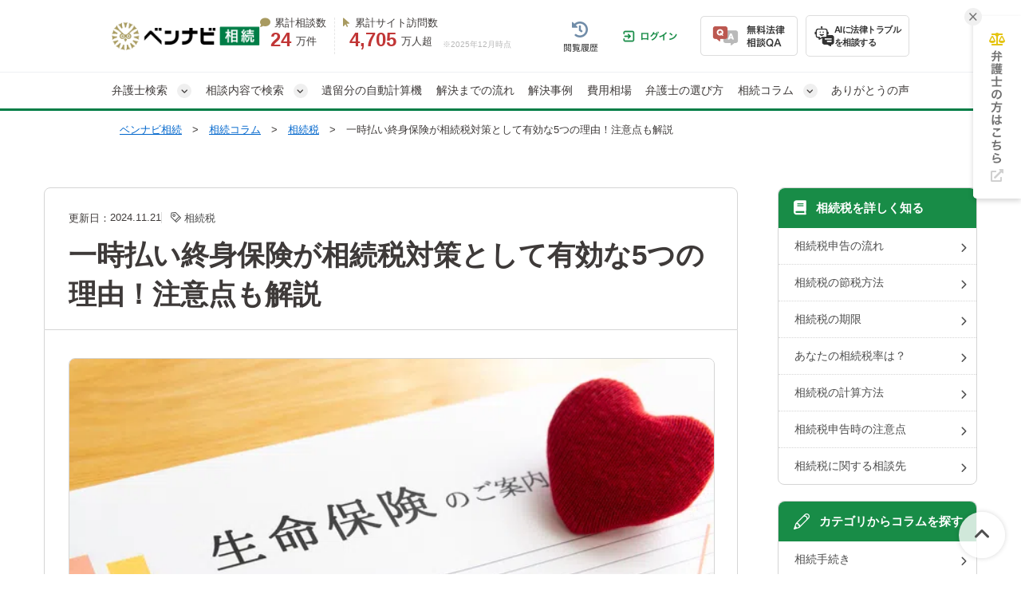

--- FILE ---
content_type: text/html; charset=UTF-8
request_url: https://souzoku-pro.info/columns/souzokuzei/415/
body_size: 58245
content:
<!DOCTYPE html>
<html lang="ja">
<head>
  <!-- Google tag (gtag.js) -->
<script async src="https://www.googletagmanager.com/gtag/js?id=G-YK9XESZZWZ"></script>
<script>
  window.dataLayer = window.dataLayer || [];
  function gtag(){dataLayer.push(arguments);}
  gtag('js', new Date());

  gtag('config', 'G-YK9XESZZWZ');
</script>


<!-- Google Tag Manager -->
<script>(function(w,d,s,l,i){w[l]=w[l]||[];w[l].push({'gtm.start':
new Date().getTime(),event:'gtm.js'});var f=d.getElementsByTagName(s)[0],
j=d.createElement(s),dl=l!='dataLayer'?'&l='+l:'';j.async=true;j.src=
'https://www.googletagmanager.com/gtm.js?id='+i+dl;f.parentNode.insertBefore(j,f);
})(window,document,'script','dataLayer','GTM-N9SDW8');</script>
<!-- End Google Tag Manager -->

  <!-- Twitter conversion tracking base code -->
<script>
  !function(e,t,n,s,u,a){e.twq||(s=e.twq=function(){s.exe?s.exe.apply(s,arguments):s.queue.push(arguments);
  },s.version='1.1',s.queue=[],u=t.createElement(n),u.async=!0,u.src='https://static.ads-twitter.com/uwt.js',
    a=t.getElementsByTagName(n)[0],a.parentNode.insertBefore(u,a))}(window,document,'script');
  twq('config','olfnj');
</script>
<!-- End Twitter conversion tracking base code -->

  <meta charset="UTF-8">
  <meta name="referrer" content="no-referrer-when-downgrade"/>
  

  
    
    <link rel="canonical" href="https://souzoku-pro.info/columns/souzokuzei/415/">
    <title>一時払い終身保険が相続税対策として有効な5つの理由！注意点も解説｜ベンナビ相続（旧：相続弁護士ナビ）</title>
    <meta name="keywords" content="一時払い終身保険が相続税対策として有効な5つの理由！注意点も解説,相続税,ベンナビ相続（旧：相続弁護士ナビ）">
    <meta name="description" content="一時払い終身保険は相続税対策として有効な手段のひとつですが、注意して利用しないと相続税以外の税金が課されたりする場合もあります。本記事では、一時払い終身保険を相続税対策として活用するメリットや、利用時の注意点などを解説します。" />

    <meta property="og:title" content="一時払い終身保険が相続税対策として有効な5つの理由！注意点も解説｜ベンナビ相続（旧：相続弁護士ナビ）" />
    <meta property="og:type" content="article" />
    <meta property="og:description" content="一時払い終身保険は相続税対策として有効な手段のひとつですが、注意して利用しないと相続税以外の税金が課されたりする場合もあります。本記事では、一時払い終身保険を相続税対策として活用するメリットや、利用時の注意点などを解説します。" />
    <meta property="og:url" content="https://souzoku-pro.info/columns/souzokuzei/415/" />
    <meta property="og:image" content="https://s3-ap-northeast-1.amazonaws.com/souzoku-prod/system/thumbnails/415/original/%E3%83%8F%E3%83%BC%E3%83%88%E3%83%9E%E3%83%BC%E3%82%AF.png?1549000376" />
    <meta property="og:site_name" content="ベンナビ相続（旧：相続弁護士ナビ）" />
    <meta property="og:locale" content="ja" />
    <meta name="twitter:card" content="summary_large_image"/>
    <meta name="twitter:site" content="@souzoku_lawyer"/>

  <link rel="stylesheet"
        href="https://cdnjs.cloudflare.com/ajax/libs/font-awesome/6.7.2/css/all.min.css"
        integrity="sha512-Evv84Mr4kqVGRNSgIGL/F/aIDqQb7xQ2vcrdIwxfjThSH8CSR7PBEakCr51Ck+w+/U6swU2Im1vVX0SVk9ABhg=="
        crossorigin="anonymous"
        referrerpolicy="no-referrer">
    
    <link rel="stylesheet" href="/assets/reset-88f4c87859e7fdd1e35e9e80b2d604eca04c20edc8a188102704a4b054b26a78.css" media="screen" />
    <link rel="stylesheet" href="/assets/remodal-291e7de1c92e15c9f7369a5f6933dde32044ab7c0c02a510561dcbe0faed3b72.css" async="async" media="screen" />
    <link rel="stylesheet" href="/assets/remodal-default-theme-8e0c54b8fbfc47e8d44fcf453ac2d817e3238ebd0e65a7e98c8cf05ea0e5e01d.css" async="async" media="screen" />
    <link rel="stylesheet" href="/assets/toastr-66f951dd724bbe6235be2ac68663371628789d21d4a3a9df770745ee12139378.css" media="screen" />
    <link rel="stylesheet" href="/assets/common-94fe5fd8affc8f724ab329cbdeb41ac26ba496f669caa7b62bd4b1144124ebaf.css" media="screen" />
    <link rel="stylesheet" href="/assets/bennavi/common/style_only_layouts_pc-61148323abe5a145083258e373889287521700f582bf151f886b0d935ed355fc.css" media="screen" />
    
      <link rel="stylesheet" href="/assets/front/cta_bennavi-583b8aceede474e0b84e39de45eb81888321be326da6713a8287d583a3834fcf.css" async="async" media="screen" />
  <link rel="stylesheet" href="/assets/column/sc_portal_qa_pc-d21dd1d096fbf894bb43c7b2919b5cfe78ce249336a4419d8552381e877fdcae.css" async="async" media="screen" />
  <link rel="stylesheet" href="/assets/column/cta_case_pc-adc67ef97fca23c8ed9d6c42e465560dab77810757f3dc06b28e906fb35607d5.css" async="async" media="screen" />
  <link rel="stylesheet" href="/assets/books/column_books_categories-d6d69232086c9dea02b1bd74d89e702673fc8f9fde700fc2b535d4b5e82f80b8.css" media="screen" />
    <style type="text/css">
      .column_body *,.column_title h1 {
    font-family: "Helvetica Neue", Arial, "Hiragino Kaku Gothic ProN", "Hiragino Sans", Meiryo, sans-serif;
}
.column_body{
    font-weight:400;
}
.fa {
   font-family: FontAwesome;
}
.column_title {
  margin-top: 15px;
  font-size: 35px;
  line-height: 1.4;
  font-weight: bold;
}
.column_body > p {
  margin-bottom: 30px;
  margin-top: 5px;
}
.cke_contents_ltr {
  padding: 20px;
}
.cke_contents_ltr,
.column_body {
  font-size: 15px;
  line-height: 27px;
  letter-spacing: 0.5px;
  position: relative;
}
.cke_contents_ltr ul,
.column_body ul {
  list-style: disc;
  padding: 10px 0;
  margin: 0;
  font-size: 15px;
  line-height: 27px;
}
.cke_contents_ltr ul li,
.column_body ul li{
  list-style: none;
  position: relative;
  padding: 0 0 0px 20px;
  font-size: 15px;
  line-height: 1.5em;
  letter-spacing: 0.5px;
  padding-left: 22px;
  margin: 0 0 10px 0px;
}
.column_body ul li p{
  font-size: 15px;
  line-height: 1.5em;
}
.cke_contents_ltr ul li:before,
.column_body ul li:before{
  color: #188C47;
  content: "\f00c";
  font-family: "FontAwesome";
  position: absolute;
  left: 0;
  top: 0;
}
.column_body table {
   margin-bottom: 20px;
}
.cke_contents_ltr h2,
.column_body h2 {
  margin-top: 60px;
  margin-bottom: 30px;
  font-size: 25px;
  clear: both;
  padding:20px 25px;
  background-color: #EEF7F2;
  line-height: 1.4;
  border-bottom: 3px solid #188C47;
  border-radius: 0;
  color: #444444;
}
.cke_contents_ltr h2 a,
.cke_contents_ltr h2 a:hover,
.cke_contents_ltr h2 a:active,
.column_body h2 a, .column_body h2 a:hover, .column_body h2 a:active {
  color: #444444;
  text-decoration: none;
}
.cke_contents_ltr h3,
.column_body h3 {
  position: relative;
  padding: 10px 10px 10px 15px;
  line-height: 1.4;
  font-size: 22px;
  margin-top: 60px;
  margin-bottom: 20px;
  border-left: 10px solid #B5D9C5;
  clear: both;
  border-bottom: 0;
}
.cke_contents_ltr h3 a,
.cke_contents_ltr h3 a:hover,
.cke_contents_ltr h3 a:active,
.column_body h3 a, .column_body h3 a:hover, .column_body h3 a:active {
  color: #444444;
  text-decoration: none;
}
.cke_contents_ltr h3:before,
.column_body h3:before {
  content: "";
  position: absolute;
  width: 10px;
  height: 50%;
  left: -10px;
  top: 0;
  background-color: #188C47;
}
.cke_contents_ltr h4,
.column_body h4 {
  font-size: 16px;
  line-height: 29px;
  margin-top: 10px;
  position: relative;
  padding-left: 26px;
  margin-bottom: 15px;
  clear: both;
  border-bottom: 1px solid #eee;
  padding-bottom: 8px;
}
.cke_contents_ltr h4:before,
.column_body h4:before {
  content: '\f058';
  font-family: "FontAwesome";
  display: block;
  position: absolute;
  left: 0;
  font-size: 20px;
  font-weight: bold;
  top: 1px;
  color: #188C47;
}
.cke_contents_ltr p,
.column_body p {
  font-size: 16px;
  line-height: 1.8;
  letter-spacing: 0.3px;
  padding-bottom: 0;
/*処置
    letter-spacing: 0.1px;*/
}
.cke_contents_ltr p .yellow_line,
.column_body p .yellow_line {
    background: linear-gradient(transparent 65%, #fff08c 0%);
    font-weight: bold;
    font-size: 1.1em;
}

.cke_contents_ltr img,
.column_body img {
  margin-bottom: 20px;
  max-width: 100%;
}
.cke_contents_ltr a,
.cke_contents_ltr a:hover,
.column_body a, .column_body a:hover {
  color: #0066cc;
  text-decoration: underline;
}
.cke_contents_ltr hr,
.column_body hr {
  margin-top: 20px;
  margin-bottom: 20px;
  border: 0;
  border-top: 1px solid #d5d5d5;
}
.cke_contents_ltr blockquote,
.column_body blockquote {
  color: #444;
  border: 1px solid #EFEFEF;
  background: #F7F7F7;
  margin: 3em 0;
  font-size: 14px;
  line-height: 25px;
  padding: 30px;
  border-radius: 5px;
  position: relative;
  z-index: 1;
}
.cke_contents_ltr blockquote p,
.column_body blockquote p {
  position: relative;
  z-index: 3;
  font-size:14px;
  line-height: 1.8em;
}
.cke_contents_ltr blockquote:before,
.column_body blockquote:before {
  content: "“";
  font-size: 100px;
  font-family: 'Times New Roman', "ＭＳ Ｐゴシック", sans-serif;
  color: #FFF;
  position: absolute;
  z-index: -1;
  left: 20px;
  top: 10px;
  line-height: 0.8em;
}
.cke_contents_ltr blockquote:after,
.column_body blockquote:after {
  content: "“";
  font-size: 100px;
  font-family: 'Times New Roman', "ＭＳ Ｐゴシック", sans-serif;
  color: #FFF;
  position: absolute;
  z-index: -1;
   right: 20px;
   bottom: -30px;
   line-height: 0.8em;
}
.cke_contents_ltr #contents_list,
.column_body #contents_list {
  padding: 20px;
  background-color: #f8f8f8;
  border-radius: 8px;
}
.cke_contents_ltr #contents_list a,
.column_body #contents_list a {
  color: #0066cc;
  text-decoration: underline;
}

.cke_contents_ltr #contents_list .contents_list_title,
.column_body #contents_list .contents_list_title {
  color: #188c47;
  font-weight: bold;
  font-size: 19px;
  line-height: 25px;
  vertical-align: middle;
  display: block;
}
.cke_contents_ltr #contents_list .contents_list_title img,
.column_body #contents_list .contents_list_title img {
  float: none;
  margin: 0;
  width: auto;
  height: 25px;
  vertical-align: top;
}

.cke_contents_ltr table,
.column_body table {
  margin-bottom: 20px;
}
.cke_contents_ltr table, .column_body table caption{
font-weight:bold;
margin-bottom:10px;
}
.cke_contents_ltr table th,
.column_body table th {
  background-color: #eeeee7;
}
.cke_contents_ltr table td,
.cke_contents_ltr table th,
.column_body table td, .column_body table th {
  border: 1px solid #DDDDDD;
  padding: 10px 14px;
  font-size: 14px;
  line-height: 1.5;
}
.cke_contents_ltr table td p,
.cke_contents_ltr table th p,
.column_body table td p, .column_body table th p {
   font-size: 14px;
   line-height: 1.5;
}
.cke_contents_ltr table.border-red td,
.cke_contents_ltr table.border-red th,
.column_body table.border-red td, .column_body table.border-red th {
  border: 1px solid #de5c38;
}
.cke_contents_ltr table.border-yellow td,
.cke_contents_ltr table.border-yellow th,
.column_body table.border-yellow td, .column_body table.border-yellow th {
  border: 1px solid #fcb75b;
}
.cke_contents_ltr table.border-orange td,
.cke_contents_ltr table.border-orange th,
.column_body table.border-orange td, .column_body table.border-orange th {
  border: 1px solid #fe7e58;
}
.cke_contents_ltr table.border-pink td,
.cke_contents_ltr table.border-pink th,
.column_body table.border-pink td, .column_body table.border-pink th {
  border: 1px solid #e35e6f;
}
.cke_contents_ltr table.border-green td,
.cke_contents_ltr table.border-green th,
.column_body table.border-green td, .column_body table.border-green th {
  border: 1px solid #3c9833;
}
.cke_contents_ltr table.border-blue td,
.cke_contents_ltr table.border-blue th,
.column_body table.border-blue td, .column_body table.border-blue th {
  border: 1px solid #0000ff;
}
.cke_contents_ltr table.border-gray td,
.cke_contents_ltr table.border-gray th,
.column_body table.border-gray td, .column_body table.border-gray th {
  border: 1px solid #d8d8d8;
}
.cke_contents_ltr ol li>ol,
.column_body ol li>ol,
.cke_contents_ltr ol li>ul,
.column_body ol li>ul,
.cke_contents_ltr ul li>ol,
.column_body ul li>ol,
.cke_contents_ltr ul li>ul,
.column_body ul li>ul{
  margin-top: 10px !important;
  padding: 0;
}
.cke_contents_ltr ol,
.column_body ol {
  list-style: none;
  counter-reset: number;
  padding: 10px 0;
  margin: 0;
}
.cke_contents_ltr ol li:last-child,.column_body ol li:last-child,
.cke_contents_ltr ul li:last-child,.column_body ul li:last-child  {
  margin: 0px !important;
}

.cke_contents_ltr ol li,
.column_body ol li{
  list-style: none;
  position: relative;
  padding-left: 25px;
  font-size: 15px;
  line-height: 1.5em;
  letter-spacing: 0.5px;
  margin: 0 0 10px 0px;
}
.column_body ol li p{
  padding-left: 0;
  font-size: 15px;
  line-height: 1.5em;
}
.cke_contents_ltr ol li:before,
.column_body ol li:before {
  counter-increment: number;
  content: counter(number);
  background: #188C47;
  color: #fff;
  width: 19px;
  height: 19px;
  font-size: 10px;
  font-weight: bold;
  font-family: 'Lato', sans-serif;
  display: block;
  text-align: center;
  line-height: 19px;
  border-radius: 50%;
  position: absolute;
  left: 0;
  top: 0;
}
.column_body>ol,.column_body>ul {
  background-color: #FEFFEA; 
  padding: 30px;
  margin-bottom: 30px;
}

/*CTA全体*/
.column_body .cta_area{
	font-size: 15px;			          /*文字サイズを指定*/
	letter-spacing: 0.5px;			  /*文字の間隔を指定する*/
	margin:20px 10px 25px;
}

/*CTA見出し*/
.column_body .cta_area .cta_midashi{
	line-height:1px;                               /*文字間隔*/
	padding: 15px 40px;
	border: 1px;
	background:rgb(0,102,51);		/*背景＝緑*/
}

/*CTA見出しの文字*/
.column_body .cta_area .cta_midashi p{
       font-size: 26px;
       font-weight:bold;				/*太字*/
       line-height: 27px;
       color:#fffff9;					/*基本デフォルト文字色＝白*/
}

/*CTA本文*/
.column_body .cta_area .cta_honbun{
	padding: 20px 35px;
	border: 1px solid rgb(213, 213, 213); 		        /*枠線*/
	vertical-align: middle;
	text-align: left;				                                /*左よせ*/
}

.column_body .cta_area .cta_honbun p{
       margin-bottom:14px;
}

/* アイキャッチ直下導線 */
.offices_shortlink{
	border: 1px solid #aaa; 
	text-align:center;
	padding:10px 15px;
	margin-bottom:20px;
}
.offices_shortlink p{
	font-size:20px;
}

/*目次に関する調整*/
/*.column_body #contents_list .h3_list {
	font-size:95%;
	margin-bottom:1px;
	line-height:1.5em;*/
}

html {
  scroll-behavior: smooth;
}

/* 目次 */
.column_body #toc_area {
  padding: 0px;
  background-color: #f8f8f8;
  border-radius: 5px;
  margin: 40px 0;
}
ul.toc_list{
  padding: 30px 40px;  
}
.column_body #toc_area ul {
  list-style: none !important;
  margin: 0;
}
#toc_area ul li ul{
   padding: 0;
}
.column_body #toc_area .h2_list {
  position: relative;
  padding-left: 20px;
  margin-bottom: 15px;
  border-bottom: dotted 1px #C6C6C6;
  padding-bottom: 15px;
}
.column_body #toc_area .h2_list:last-child {
  border-bottom: none;
}
#toc_area li.h2_list>a{
  color: #444444;
  font-size:16px;
  font-weight: bold;
}
.column_body #toc_area .h2_list::before {
  content: "\f0d7";
  font-family: "FontAwesome";
  position: absolute;
  top: 0;
  bottom: 0;
  left: 0;
  margin: auto;
  color: #333;
}
#toc_area li.h2_list  a{
  text-decoration: none;
}
#toc_area .h2_list:last-child {
  margin-bottom: 0;
}
.column_body #toc_area .h3_list {
  position: relative;
  padding-left: 20px;
  margin-bottom: 5px;
  line-height: 1.8em;
  font-size: 15px;
}
.column_body #toc_area .h3_list:first-child {
  margin-top: 10px;
}
.column_body #toc_area .h3_list::before {
  content: "\f00c";
  font-family: "FontAwesome";
  position: absolute;
  top: 0;
  bottom: 0;
  left: 0;
  margin: auto;
  color: #bbb;
  font-size: 11px;
}
.column_body #toc_area .toc_title {
  font-weight: bold;
  font-size: 20px;
  line-height: 25px;
  display: block;
  background-color:#EBEBEB; 
  padding: 20px 20px;
  border-radius: 5px 5px 0 0 ;
  text-align: center;
  margin-bottom: 0;
}
.column_body #toc_area .toc_title img {
  float: none;
  margin: 0;
  width: auto;
  height: 25px;
  vertical-align: top;
}
.column__content .column__body .entry-content .related_article {
  margin: 1.8em 0;
}
.column__content .column__body .entry-content .related_article .inbox {
  padding-left: 25%;
}
.column__content .column__body .entry-content .related_article p.ttl {
  margin: 0 0 0.1em;
  font-size: 1em;
  font-weight: bold;
}
.column__content .column__body .entry-content .related_article .ttl:before {
  content: '関連記事';
  font-size: 0.7em;
  font-weight: bold;
  color: #fff;
  background: #FF9933;
  width: 5em;
  display: inline-block;
  padding: 0.2em;
  position: relative;
  top: -2px;
  text-align: center;
  margin-right: 0.5em;
  border-radius: 2px;
}
.column__content .column__body .entry-content .related_article .date {
  font-size: 0.8em;
}
.column__content .column__body .entry-content .related_article .thum {
  width: 22%;
  float: left;
}
.column__content .column__body .entry-content .related_article .thum img {
  width: 100%;
  margin-bottom: 0;
}
.column__content .column__body .entry-content .related_article a {
  color: #333;
  background: #FFF;
  border: 1px solid #eee;
  -webkit-box-shadow: 1px 1px 0 #efefef;
  box-shadow: 1px 1px 0 #efefef;
  text-decoration: none;
  display: block;
  padding: 0.9em;
}
.column__content .column__body .entry-content .related_article a:hover {
  color: #666;
  background: lightyellow;
}

/*balloon*/
.balloon-wrap{
  padding: 10px 0 40px 0;
  position: relative;
  min-height: 150px;
}
.balloon-wrap figure{
  width: 90px;
  height: 90px;
  border: 1px solid #DDD;
  border-radius: 50%;
  overflow: hidden;
  position: absolute;
  }
  .balloon-wrap figure img{
  width: 100%;
  height: auto;
  }

.balloon{
  position: relative;
  padding: 20px;
  background-color: #fff3ad;
  min-height: 30px;
  color: #333;
  border-radius: 5px;
  }
  .balloon-wrap p{
  font-size: 13px !important;
  }

.balloon::before{
  content: '';
  position: absolute;
  display: block;
  width: 0;
  height: 0;
  top: 20px;
}

.balloon .name{
  /*position: absolute;*/
  /*top: 90px;*/
  /*left: -140px;*/
  /*display: block;*/
  /*width: 130px;*/
  /*text-align: center;*/
}
/*左右設定*/
.balloon-wrap.right figure{top: 0; right:0;}
.balloon-wrap.left figure{top: 0; left:0;}
.balloon-wrap.right .balloon{ margin-right: 120px;}
.balloon-wrap.left .balloon{ margin-left: 120px;}

.balloon-wrap.right .balloon::before{
  right: -15px;
  border-left: 15px solid #fff3ad;
  border-top: 15px solid transparent;
  border-bottom: 15px solid transparent;
}
.balloon-wrap.left .balloon::before{
  left: -15px;
  border-right: 15px solid #fff3ad;
  border-top: 15px solid transparent;
  border-bottom: 15px solid transparent;
}
/*color*/
.balloon-wrap.gray .balloon{background-color: #efefef}
.balloon-wrap.gray.right .balloon::before{ border-left-color: #efefef }
.balloon-wrap.gray.left .balloon::before{ border-right-color: #efefef }

.balloon-wrap.pink .balloon{background-color: #f1d9d9}
.balloon-wrap.pink.right .balloon::before{ border-left-color: #f1d9d9 }
.balloon-wrap.pink.left .balloon::before{ border-right-color: #f1d9d9 }

.balloon-wrap.blue .balloon{background-color: #d9e9f1}
.balloon-wrap.blue.right .balloon::before{ border-left-color: #d9e9f1 }
.balloon-wrap.blue.left .balloon::before{ border-right-color: #d9e9f1 }

.balloon-wrap.green .balloon{background-color: #eaf1d9}
.balloon-wrap.green.right .balloon::before{ border-left-color: #eaf1d9 }
.balloon-wrap.green.left .balloon::before{ border-right-color: #eaf1d9 }

.balloon-wrap.orange .balloon{background-color: #FEF3ED}
.balloon-wrap.orange.right .balloon::before{ border-left-color:#FEF3ED }
.balloon-wrap.orange.left .balloon::before{ border-right-color: #FEF3ED }

.balloon-wrap.purple .balloon{background-color: #F3F2F8}
.balloon-wrap.purple.right .balloon::before{ border-left-color:#F3F2F8 }
.balloon-wrap.purple.left .balloon::before{ border-right-color: #F3F2F8 }

.mailmagazine form>div{
	float:left;
}
.mailmagazine form table{
	display:none;
}
.mailmagazine>div>div{
	display:none;
}
.bmform_outer1081372{
	width:300px !important;
}
.bmform_introtxt1081372{
	text-align:left!important;
}
.bmform_button1081372{
	text-align:left!important;
}
.bmform_submit1081372{
	padding:5px 50px 5px 50px !important;
}
.bm_headetext1081372{
	color:#fff !important;
}

/*スタイル*/
.column_body .table_style1,.column_body .table_style1-h,.column_body .table_style2,.column_body .table_style2-h,.column_body .table_style3,.column_body .table_style3-2,.column_body .table_style4{width:100%;border-spacing:0;border-collapse:collapse;border:none}.column_body .table_style1 td,.column_body .table_style1 th,.column_body .table_style1-h td,.column_body .table_style1-h th,.column_body .table_style2 td,.column_body .table_style2 th,.column_body .table_style2-h td,.column_body .table_style2-h th,.column_body .table_style3 td,.column_body .table_style3 th,.column_body .table_style3-2 td,.column_body .table_style3-2 th,.column_body .table_style4 td,.column_body .table_style4 th{border:1px solid #FFF;padding:8px 10px}.column_body .table_style1 tr:nth-child(odd) td{background-color:#DCEDE3}.column_body .table_style1 tr:nth-child(even) td{background-color:#F2F8F4}.column_body .table_style1 tr th{background-color:#FAEE8F !important;color:#333;font-weight:bold;text-align:center;padding:10px 15px}.column_body .table_style1 tr:nth-child(1) td,.column_body .table_style1 tr.item td{background-color:#188C47 !important;color:#fff}.column_body .table_style1 tr:hover td{background-color:#FFF9DD}.column_body .table_style1-h tr:nth-child(odd) td{background-color:#DCEDE3}.column_body .table_style1-h tr:nth-child(even) td{background-color:#F2F8F4}.column_body .table_style1-h tr th{background-color:#FAEE8F !important;color:#333;font-weight:bold;text-align:center;padding:10px 15px}.column_body .table_style1-h tr:nth-child(2) td{background-color:#188C47 !important;color:#fff}.column_body .table_style1-h tr:hover td{background-color:#FFF9DD}.column_body .table_style2 tr:nth-child(1) td,.column_body .table_style2 tr.item td{background-color:#188C47 !important;color:#fff}.column_body .table_style2 tr td{background-color:#efefef}.column_body .table_style2 tr:hover td{background-color:#FFF9DD}.column_body .table_style2 tr td:nth-child(1){background-color:#DCEDE3}.column_body .table_style2-h tr:nth-child(2) td{background-color:#188C47 !important;color:#fff}.column_body .table_style2-h tr th{background-color:#FAEE8F !important;color:#333;font-weight:bold;text-align:center;padding:10px 15px}.column_body .table_style2-h tr.item td{background-color:#188C47 !important;color:#fff}.column_body .table_style2-h tr td{background-color:#F2F8F4}.column_body .table_style2-h tr:hover td{background-color:#FFF9DD}.column_body .table_style2-h tr td:nth-child(1){background-color:#DCEDE3}.column_body .table_style3 tr:nth-child(1) td{background-color:#188C47 !important;color:#fff}.column_body .table_style3 tr td{background-color:#F2F8F4}.column_body .table_style3 tr:hover td{background-color:#FFF9DD}.column_body .table_style3 tr td:nth-child(1),.column_body .table_style3 tr td[rowspan]+td{background-color:#DCEDE3}.column_body .table_style3-2 tr:nth-child(1) td{background-color:#188C47 !important;color:#fff;text-align:center}.column_body .table_style3-2 tr:nth-child(1) td:nth-child(1){background-color:#FFF !important}.column_body .table_style3-2 tr td{background-color:#F2F8F4}.column_body .table_style3-2 tr:hover td{background-color:#FFF9DD}.column_body .table_style3-2 tr td:nth-child(1),.column_body .table_style3-2 tr:nth-child(2) td{background-color:#DCEDE3}.column_body .table_style3-2 tr:nth-child(2) td{text-align:center}.column_body .table_style3-2 tr:nth-child(2) td:nth-child(1){background-color:#188C47 !important;color:#fff}.column_body .table_style4 tr:nth-child(odd) td{background-color:#DCEDE3}.column_body .table_style4 tr:nth-child(even) td{background-color:#F2F8F4}.cta_min{border-radius:5px;box-shadow:0px 0px 10px 0px #d1d1d1;overflow:hidden;margin-bottom:30px;margin-top:20px}.cta_min .title{background:url("https://s3-ap-northeast-1.amazonaws.com/souzoku-prod/ckeditor_assets/pictures/377/content_cta_bg1.png?1538633098") repeat #188c47;color:#FFF;font-size:18px;line-height:140%;font-weight:bold;padding:15px 15px 13px 85px;position:relative;letter-spacing:0.05em}.cta_min .title:before{content:"";display:block;width:73px;height:32px;background:url("https://s3-ap-northeast-1.amazonaws.com/souzoku-prod/ckeditor_assets/pictures/378/content_cta_parts1.png?1538633149") no-repeat left top;position:absolute;top:50%;margin-top:-16px;left:0}.cta_min .text{background-color:#FFF;padding:20px 25px}.cta_min .text p{font-size:16px;line-height:180%}


.cta_t,.cta_t2,.cta_t3{border-radius:5px;width:90%;overflow:hidden;padding-bottom:15px;margin:20px auto 30px auto}.cta_t .box-title,.cta_t2 .box-title,.cta_t3 .box-title{padding:20px 15px;color:#FFF;text-align:center;font-size:24px;line-height:140%;font-weight:bold}.cta_t .text_1,.cta_t2 .text_1,.cta_t3 .text_1{text-align:center;font-weight:bold;font-size:18px;line-height:180%;margin:0px 30px;padding:20px 0px;position:relative;box-sizing:border-box}.cta_t .text_1:before,.cta_t2 .text_1:before,.cta_t3 .text_1:before{content:"";position:absolute;bottom:-19px;left:50%;margin-left:-15px;border:10px solid transparent;z-index:2}.cta_t .text_1:after,.cta_t2 .text_1:after,.cta_t3 .text_1:after{content:"";position:absolute;bottom:-21px;left:50%;margin-left:-16px;border:11px solid transparent;z-index:1}.cta_t .text_2,.cta_t2 .text_2,.cta_t3 .text_2{margin:0px 30px;padding:20px 0;font-size:16px;line-height:180%}.cta_t .text_link,.cta_t2 .text_link,.cta_t3 .text_link{display:block;margin:0 30px 10px 30px;padding:10px 25px;border:1px solid #DDD;background-color:#FFF;border-radius:5px;font-weight:bold}.cta_t .text_other,.cta_t2 .text_other,.cta_t3 .text_other{list-style:none;padding:10px}.cta_t .text_other li,.cta_t2 .text_other li,.cta_t3 .text_other li{font-size:12px;margin-bottom:8px;line-height:120%;color:#666}.cta_t{background-color:#FFFCF2}.cta_t .box-title{background-color:#0777bd}.cta_t .text_1{border-bottom:1px solid #0777bd;color:#0777bd}.cta_t .text_1:before{border-top:10px solid #FFFCF2}.cta_t .text_1:after{border-top:11px solid #0777bd}.cta_t2{background-color:#F2F7FC}.cta_t2 .box-title{background-color:#0b2e4e}.cta_t2 .text_1{border-bottom:1px solid #0b2e4e;color:#0b2e4e}.cta_t2 .text_1:before{border-top:10px solid #F2F7FC}.cta_t2 .text_1:after{border-top:11px solid #0b2e4e}.cta_t3{background-color:#FCF9EF}.cta_t3 .box-title{background-color:#C7A956}.cta_t3 .text_1{border-bottom:1px solid #ae0d16;color:#ae0d16}.cta_t3 .text_1:before{border-top:10px solid #FCF9EF}.cta_t3 .text_1:after{border-top:11px solid #ae0d16}

/*2019/03/08*/
.new-cta{
background-color: #FFF2CC;
padding: 0px 0px 0px;
margin: 0 0px;
}

.new-cta .cta-title{
background-color: #188C47;
color: #ffffff;
padding-top: 10px;
padding-bottom: 10px;
padding-left: 5%;
padding-right: 5%;
margin-bottom: 10px;
text-align: center;
}

.new-cta .cta-title .cta-title-span{
font-size: 24pt;
font-weight:bold;
line-height: 40px;
}

.new-cta .cta-text{
text-align: center;
}

.new-cta .cta-text .cta-text-span0{
font-size: 14pt;
font-weight:bold;
}

.new-cta .cta-text .cta-text-span1{
font-size: 12pt;
font-weight:bold;
}

.new-cta .cta-text .cta-text-span2{
font-size: 14pt;
font-weight:bold;
}

.new-cta .post-link{
background-color: #fa9f0a;
margin-top: -10px;
margin-bottom: 20px;
margin-left:70px;
margin-right:70px;
text-align: center;
padding-top: 10px;
padding-bottom:10px;
}

.new-cta .post-link .cta-post-link-span{
font-size: 20pt;
color:#ffffff ;
font-weight:bold;
text-decoration: underline;
}

.new-cta .form-text{
margin-top: 10px;
margin-bottom: -50px;
text-align: center;
}

.new-cta .form-text .form-text-span{
color: #E54E4E;
font-size: 14pt;
font-weight:bold;
}

.new-cta .corp-logo{
margin-top: -15px;
margin-bottom: -10px;
}



/*2019/06/05*/
.satei-site_end{
}

.satei-site_end .title {
background-color: #188C47;
padding: 10px 3px 10px 3px;
margin: -10px 0px 10px 0px;
font-size: 30px;
font-weight: bold;
color: #ffffff;
line-height: 36px;
text-align: center;
}

.satei-site_end .heading {
padding: 10px 3px 10px 3px;
margin-bottom: 10px;
font-size: 25px;
font-weight: bold;
color: #188C47;
border-top: 2px solid #188C47;
border-bottom: 2px solid #188C47;
line-height: 30px;
text-align: center;
}

.satei_prod_box2 {
border: 2px solid #188C47;
margin-bottom: 25px;
}

.satei_prod_box2 .satei_prod_box2_title {
background: #188C47;
color: #ffffff;
font-weight: bold;
font-size: 27px;
padding: 15px 10px;
}

.satei_prod_box2 .satei_prod_box2_mainbox {
padding: 10px 10px 10px;
}

.satei_prod_box2 .satei_prod_box2_maintext {
font-size: 21px;
line-height: 30px;
margin: 0 15px 20px;
}

.satei_prod_box2 .satei_prod_box2_flex {
display: flex;
margin: 0 15px 0px;
}

.satei_prod_box2 .satei_prod_box2_img {
width: 30%;
}

.satei_prod_box2 .satei_prod_box2_point {
width: 70%;
height: 100%;
border: 2px solid #feeea3;
}

.satei_prod_box2 .satei_prod_box2_pointtitle {
background-color: #feeea3;
font-size: 22px;
padding: 5px 10px;
font-weight: bold;
}

.satei_prod_box2 .satei_prod_box2_pointdetail {
padding: 15px 0;
}

.satei_prod_box2 .satei_prod_box2_table {
margin: 0 15px;
}

.satei_prod_box2 .satei_prod_box2_link {
text-align: center;
margin-bottom: 20px;
}

.satei_prod_box2 .btn-square {
display: inline-block;
margin-top: 10px;
padding: 0.5em 1em;
text-decoration: none;
background: #E54E4E;
color: #FFF;
border-bottom: solid 4px #653131;
border-radius: 3px;
font-weight: bold;
text-decoration: underline;
font-size: 20px;
}



/*2019-06-19 活用・管理用CTA*/

.katsuyou-cta {
    background-color: #ffffff;
    border: 3px solid #FFCC5C;
    border-top-left-radius: 10px;
    border-top-right-radius: 10px;
    border-bottom-right-radius: 10px;
    border-bottom-left-radius: 10px;
    padding: 0px 15px 0px 15px;
}

.katsuyou-cta .main-text {
    background-color: #FFCC5C;
    font-weight: bold;
    color: #551414;
    padding-top: 15px;
    padding-bottom: 15px;
    padding-left: 1%;
    padding-right: 1%;
    margin: 0px -15px 20px -15px;
    text-align: center;
}

.katsuyou-cta .main-text .main-text-span {
    font-size: 18pt;
    font-weight: bold;
}

.katsuyou-cta .caption {
    margin-top: 0px;
    margin-bottom: 0px;
    padding-left: 15px;
    padding-bottom: 10px;
}

.katsuyou-cta .caption .caption-span1 {
    font-size: 13pt;
    font-weight: bold;
}

.katsuyou-cta .caption .caption-span2 {
    font-size: 11pt;
    line-height: 12pt;
}

.katsuyou-cta .btn-square {
    display: inline-block;
    padding: 0.4em 0.8em;
    text-decoration: none;
    background: linear-gradient(#ff5757, #cc4545);
    color: #ffffff;
    border-bottom: solid 4px #662323;
    border-radius: 5px;
    font-weight: bold;
    font-size: 20px;
}

/* --end */

/*猿LP*/

.cmn-marker.active { background-position: -100% .8em; }

.cmn-marker { background-image: -webkit-gradient(linear, left top, right top, color-stop(50%, transparent), color-stop(50%, #ffc878)); background-image: linear-gradient(left, transparent 50%, #ffc878 50%); background-repeat: repeat-x; background-size: 200% .8em; background-position: 0 .5em; -webkit-transition: all 2s ease; transition: all 2s ease; font-weight: bold; font-size: 18px; }
@media (min-width: 736px) { .cmn-marker { font-size: 22px; } }

@-webkit-keyframes fluffy1 { 0% { -webkit-transform: translateY(0); transform: translateY(0); }
  50% { -webkit-transform: translateY(-10px); transform: translateY(-10px); } }

@keyframes fluffy1 { 0% { -webkit-transform: translateY(0); transform: translateY(0); }
  50% { -webkit-transform: translateY(-10px); transform: translateY(-10px); } }
.cmn--listWrap { font-weight: bold; margin: 20px 0 !important; line-height: 1.5; border-radius: 6px; padding: 1em 1em 2em; background: #fef2e9; }
.cmn--listWrap li + li { margin-top: 30px; }
.cmn--listWrap li .cmn--strong { font-size: 18px; margin: 0 4px; }
.cmn--listWrap li h4 { text-indent: -2em; padding-left: 2em; }
.cmn--listWrap li > p { padding-left: 5px; }
.cmn--listWrap li span { font-weight: bold; background: rgba(0, 0, 0, 0) -webkit-gradient(linear, left top, left bottom, color-stop(60%, transparent), color-stop(0%, #ffffbc)) repeat scroll 0 0; background: rgba(0, 0, 0, 0) linear-gradient(transparent 60%, #ffffbc 0%) repeat scroll 0 0; font-size: 20px; }
.cmn--listWrap dt { font-size: 20px; }
.cmn--listWrap dd { margin-top: 10px; font-weight: normal; }
.cmn--listWrap dd + dt { margin-top: 20px; }

.list { margin-top: 30px; }

dl.cmn--listWrap { -webkit-box-sizing: border-box; box-sizing: border-box; margin: 20px 0; }
@media (min-width: 736px) { dl.cmn--listWrap { float: left; width: 30%; margin: 10px; height: 13em; }
  dl.cmn--listWrap.list01 { margin-left: 150px; } }
dl.cmn--listWrap dt { position: relative; padding: 12px 0 10px 64px; font-size: 18px; }
dl.cmn--listWrap dt:before { content: ""; position: absolute; display: block; width: 80px; height: 120px; top: -27px; left: -27px; }
// dl.cmn--listWrap.list01 dt:before { background: url(../images/material01.png) no-repeat; background-size: 100%; }
// dl.cmn--listWrap.list02 dt:before { background: url(../images/material02.png) no-repeat; background-size: 100%; }
// dl.cmn--listWrap.list03 dt:before { background: url(../images/material03.png) no-repeat; background-size: 100%; }
// dl.cmn--listWrap.list04 dt:before { background: url(../images/material04.png) no-repeat; background-size: 100%; }
// dl.cmn--listWrap.list05 dt:before { background: url(../images/material05.png) no-repeat; background-size: 100%; }

.cmn--voice { padding: 1.5em 1em; position: relative; background: #DDEEE4; margin-bottom: 35px; font-weight: bold; }
.cmn--voice .voice--ttlWrap { position: relative; z-index: 0; display: inline-block; }
.cmn--voice .voice--ttlWrap:after { z-index: -1; position: absolute; content: ""; bottom: 37px; right: 15px; left: auto; width: 50%; height: 20px; max-width: 300px; background: #777; -webkit-box-shadow: 0 15px 10px #999; box-shadow: 0 15px 10px #999; -webkit-transform: rotate(3deg); transform: rotate(3deg); }
.cmn--voice .voice--ttl { font-size: 22px; line-height: 1.4; padding: 20px; margin-bottom: 20px; color: #fff; background: #4ba69d; -webkit-transform: rotate(-1deg); transform: rotate(-1deg); }
.cmn--voice .detail { background: #fff; border-radius: 10px; padding: 0 10px 10px; margin: 20px 0; }
@media (min-width: 737px) { .cmn--voice .detail { margin: 30px 0 20px; } }
.cmn--voice .voice--subttl { font-size: 18px; border-bottom: #333 dashed 1px; padding-top: 20px; }
.cmn--voice .voice--strong { font-weight: bold; font-size: 18px; color: #ee7b00; }

.footer-search { margin: 30px auto; }
@media (min-width: 736px) { .footer-search { height: 465px; width: 510px; border: 1px solid #d5d5d5; border-radius: 8px; padding: 30px; } }

.footer-search .proud-list-top { display: table; }

.footer-search .proud-list-top a { display: table-cell; height: 106px; width: 126px; background-color: #188c47; text-align: center; vertical-align: middle; border-bottom: 1px solid #5eaf7f; border-left: 1px solid #5eaf7f; -webkit-box-sizing: border-box; box-sizing: border-box; }

.footer-search .proud-list-top a:hover { background-color: #46a36c; }

.footer-search .proud-list-top a:nth-child(1) { border-top-left-radius: 10px; border-left: 0; }

.footer-search .proud-list-top a:nth-child(4) { border-top-right-radius: 10px; }

.footer-search .proud-list-middle { display: table; }

.footer-search .proud-list-middle a { display: table-cell; height: 106px; width: 126px; background-color: #188c47; text-align: center; vertical-align: middle; border-bottom: 1px solid #5eaf7f; border-left: 1px solid #5eaf7f; -webkit-box-sizing: border-box; box-sizing: border-box; }

.footer-search .proud-list-middle a:hover { background-color: #46a36c; }

.footer-search .proud-list-middle a:nth-child(1) { border-left: 0; }

.footer-search .proud-list-bottom { display: table; }

.footer-search .proud-list-bottom a { display: table-cell; height: 106px; width: 126px; -webkit-box-sizing: border-box; box-sizing: border-box; background-color: #188c47; text-align: center; vertical-align: middle; -webkit-box-shadow: 0 5px #105b2e; box-shadow: 0 5px #105b2e; border-left: 1px solid #5eaf7f; }

.footer-search .proud-list-bottom a:hover { background-color: #46a36c; }

.footer-search .proud-list-bottom a:nth-child(1) { border-bottom-left-radius: 10px; border-left: 0; }

.footer-search .proud-list-bottom a:nth-child(4) { border-bottom-right-radius: 10px; }

.footer-search .proud-list-one { display: table; }

.footer-search .proud-list-one a { display: table-cell; height: 106px; width: 504px; -webkit-box-sizing: border-box; box-sizing: border-box; background-color: #188c47; text-align: center; vertical-align: middle; -webkit-box-shadow: 0 5px #105b2e; box-shadow: 0 5px #105b2e; border-left: 1px solid #5eaf7f; border-bottom-left-radius: 10px; border-bottom-right-radius: 10px; }

.footer-search .proud-list-one a:hover { background-color: #46a36c; }

/*end*/

/*記事末尾の弁護士訴求定型文用*/

.end_title {
background-color: #188C47;
padding: 10px 3px 10px 3px !important;
margin: -10px 0px 10px 0px;
font-size: 30px;
font-weight: bold;
color: #ffffff;
line-height: 40px;
text-align: center;
}

.end_heading2 {
padding: 10px 3px 10px 3px !important;
font-size: 30px;
font-weight: bold;
color: #188C47;
border-top: 2px solid #188C47;
border-bottom: 2px solid #188C47;
line-height: 40px;
text-align: center;
margin: 15px 0;
}

.end_heading3 {
padding: 10px 3px 10px 20px;
margin-bottom: 10px;
font-size: 25px;
font-weight: bold;
border-left: 10px solid #188C47;
line-height: 30px;
}

.end_heading5 {
font-size: 20px;
font-weight: bold;
}

/*end*/

/*弁護士検索ナビのボタン用*/

.bengoshi-kensaku {
}

.bengoshi-kensaku .btn-square {
    display: inline-block;
    padding: 0.4em 0.8em;
    text-decoration: none;
    background: linear-gradient(#FFF6BD, #FFCF06);
    color: #551414;
    border-bottom: solid 4px #E5B549;
    border-radius: 5px;
    font-weight: bold;
    font-size: 20px;
}

/*end*/

/*動画サイズ制御*/
video{width:100%; height:auto;}
/*end*/
/* Copy Btn*/
.copyBtn{
  font-weight:700;
  font-size:.85em;
  text-align:center;
  margin:30px auto;
  padding:12px 20px;
  border:1px solid #eee;
  width: 300px;
  }
  .copyBtn:hover{
  opacity:0.6;
  cursor: pointer;
  }
  .copyBtn.isCopied{
  pointer-events:none;
  background:#f7f7f7;
  }
  .copyBtn.isCopied:hover{
  cursor:auto;
  }

/*横スクロール*/
.scroll-table {
  overflow: auto;
  white-space: nowrap;
  border: solid 1px #ddd;
  table {
    margin: 0;
    border: none;
  }
}
/*画像を回り込ませないようにする*/
p.kaijo1{clear:both;}


/*package-css*/
.column_body .packs, .column_body .packs * { padding: 0; margin: 0; -webkit-box-sizing: border-box; -moz-box-sizing: border-box; box-sizing: border-box; text-align: left; }

.column_body .pack-point { background-color: #FFFCE2; padding: 30px 40px; margin: 20px 0 30px 0; }
.column_body .pack-point .pack-point-title { font-size: 20px; font-weight: 700; text-align: center; line-height: 100%; padding: 0px 0 30px 0px; }
.column_body .pack-point .pack-point-title span { color: #188C47; }
.column_body .pack-point .pack-point-box { border-radius: 5px; background: #fff; box-shadow: 0px 0px 8px rgba(216, 216, 189, 0.3); position: relative; margin-bottom: 20px; }
.column_body .pack-point .pack-point-box:last-child { margin-bottom: 0px; }
.column_body .pack-point .pack-point-box .point-box_title { font-size: 16px; font-weight: 700; text-align: center; line-height: 100%; color: #FFF; padding: 12px 10px; width: calc(100% + 10px); position: relative; left: -5px; border-top-left-radius: 3px; border-top-right-radius: 3px; }
.column_body .pack-point .pack-point-box .point-box_title i { margin: 0 12px 0 0; }
.column_body .pack-point .pack-point-box .point-box_title:before { content: ""; display: block; width: 0; height: 0; border-style: solid; border-width: 0 5px 5px 0; position: absolute; left: 0; bottom: -5px; }
.column_body .pack-point .pack-point-box .point-box_title:after { content: ""; display: block; width: 0; height: 0; border-style: solid; border-width: 5px 5px 0px 0; position: absolute; right: 0; bottom: -5px; }
.column_body .pack-point .pack-point-box ul { padding: 8px 20px 5px 20px; }
.column_body .pack-point .pack-point-box ul li { border-bottom: 1px dotted #ddd; font-size: 14px; line-height: 140%; padding: 10px 0px 10px 18px; margin-bottom: 0px; list-style: none; text-align: left; position: relative; }
.column_body .pack-point .pack-point-box ul li:before { content: "\f00c"; margin-top: -10px; font-size: 14px; font-family: "FontAwesome"; position: absolute; left: 0; top: 50%; }
.column_body .pack-point .pack-point-box ul li:last-child { border-bottom: 0px solid #000; }
.column_body .pack-point .pack-point-box.basecolor .point-box_title { background-color: #188C47; }
.column_body .pack-point .pack-point-box.basecolor .point-box_title:before { border-color: transparent #0E361E transparent transparent; }
.column_body .pack-point .pack-point-box.basecolor .point-box_title:after { border-color: #0E361E transparent transparent transparent; }
.column_body .pack-point .pack-point-box.basecolor ul li:before { color: #188C47; }
.column_body .pack-point .pack-point-box.subcolor .point-box_title { background-color: #E59B0F; }
.column_body .pack-point .pack-point-box.subcolor .point-box_title:before { border-color: transparent #715218 transparent transparent; }
.column_body .pack-point .pack-point-box.subcolor .point-box_title:after { border-color: #715218 transparent transparent transparent; }
.column_body .pack-point .pack-point-box.subcolor ul li:before { color: #E59B0F; }
.column_body .pack-wordselect { margin-bottom: 30px; margin-top: 20px; }
.column_body .pack-wordselect .pack-wordselect_title { background-color: #EBEBEB; display: inline-block; border-radius: 5px 5px 0 0; padding: 9px 18px 8px 18px; line-height: 100%; font-weight: 700; }
.column_body .pack-wordselect dl { width: 100%; border-radius: 0 5px 5px 5px; border: 2px solid #EBEBEB; padding: 15px 18px; }
.column_body .pack-wordselect dl dt { font-weight: 700; color: #188C47; font-size: 15px; padding-bottom: 10px; }
.column_body .pack-wordselect dl dd, .column_body .pack-wordselect dl dd p { margin-bottom: 0px; font-size: 13px; line-height: 160%; }
.column_body .pack-wordselect.basecolor .pack-wordselect_title { background: rgba(24, 140, 71, 0.2); }
.column_body .pack-wordselect.basecolor dl { border: 2px solid rgba(24, 140, 71, 0.2); }
.column_body .pack-compare { background-color: #f2f2f2; border-radius: 5px; padding: 30px; margin-top: 20px; margin-bottom: 30px; display: flex; justify-content: space-between; }
.column_body .pack-compare dl.pack-compare_box { width: 48%; height: auto; border-radius: 5px; background: #fff; box-shadow: 0px 0px 8px rgba(0, 0, 0, 0.1); overflow: hidden; }
.column_body .pack-compare dl.pack-compare_box dt { text-align: center; line-height: 100%; font-weight: 700; color: #FFF; padding: 15px; font-size: 16px; }
.column_body .pack-compare dl.pack-compare_box dd { padding: 5px 15px; }
.column_body .pack-compare dl.pack-compare_box dd ul { padding: 0; }
.column_body .pack-compare dl.pack-compare_box dd ul li { font-size: 14px; line-height: 160%; border-bottom: 1px dotted #ddd; padding: 10px 0 10px 29px; margin-bottom: 0px; list-style: none; position: relative; }
.column_body .pack-compare dl.pack-compare_box dd ul li:before { font-size: 20px; position: absolute; font-family: "FontAwesome"; top: 50%; left: 5px; margin-top: -10px; }
.column_body .pack-compare dl.pack-compare_box dd ul li:last-child { border-bottom: 0px solid #000; }
.column_body .pack-compare dl.pack-compare_box.melit { margin-bottom: 15px; }
.column_body .pack-compare dl.pack-compare_box.melit dt { background-color: #E85C5C; }
.column_body .pack-compare dl.pack-compare_box.melit dd ul li:before { content: "\f10c"; color: rgba(232, 92, 92, 0.3); }
.column_body .pack-compare dl.pack-compare_box.demelit { margin-bottom: 0px; }
.column_body .pack-compare dl.pack-compare_box.demelit dt { background-color: #5987BE; }
.column_body .pack-compare dl.pack-compare_box.demelit dd ul li:before { content: "\f00d"; color: rgba(89, 135, 190, 0.3); }
.column_body .pack-flow { margin-bottom: 30px; margin-top: 30px; }
.column_body .pack-flow dl { position: relative; }
.column_body .pack-flow dl dt { display: flex; align-items: center; background: rgba(24, 140, 71, 0.1); margin-bottom: 18px; }
.column_body .pack-flow dl dt .pack-flow_num { width: 45px; background-color: #188C47; color: #fff; font-size: 10px; text-align: center; padding: 7px 0; position: relative; line-height: 140%; }
.column_body .pack-flow dl dt .pack-flow_num span { font-size: 20px; display: block; padding: 3px 0 0 0; text-align: center; }
.column_body .pack-flow dl dt .pack-flow_num * { font-family: Arial; }
.column_body .pack-flow dl dt .pack-flow_num:before { content: ""; width: 0; height: 0; border-style: solid; border-width: 10px 22.5px 0 22.5px; border-color: #188C47 transparent transparent transparent; position: absolute; left: 0; bottom: -10px; }
.column_body .pack-flow dl dt .pack-flow_title { flex: 1; font-size: 16px; font-weight: 600; line-height: 140%; padding: 3px 10px 3px 15px; }
.column_body .pack-flow dl dd { padding: 0px 0 20px 60px; font-size: 14px; line-height: 180%; position: relative; }
.column_body .pack-flow dl:before { content: ""; display: block; height: 100%; width: 2px; height: 100%; background-color: rgba(24, 140, 71, 0.2); position: absolute; top: 0; left: 22.5px; }
.column_body .pack-flow dl dt:last-of-type .pack-flow_num { padding-bottom: 10px; }
.column_body .pack-flow dl dt:last-of-type .pack-flow_num:before { content: none; }
.column_body .pack-flow dl dd:last-of-type:before { content: ""; display: block; width: 10px; height: calc(100% + 18px); position: absolute; left: 20px; top: -18px; background-color: #FFF; }
.column_body .pack-checklist { background-color: #FEFFEA; width: 100%; border-radius: 5px; margin-bottom: 30px; }
.column_body .pack-checklist .pack-checklist_title { display: inline-block; background-color: #E59B0F; color: #fff; font-weight: 700; padding: 7px 15px; font-size: 13px; line-height: 100%; border-bottom-right-radius: 5px; }
.column_body .pack-checklist ul, .column_body .pack-checklist ol { padding: 20px; letter-spacing: 0.5px; margin: 0 0 0px 0px; }
.column_body .pack-checklist ul li, .column_body .pack-checklist ol li { padding-left: 18px; position: relative; line-height: 1.5em; margin: 0 0 10px 0px; font-size: 14px; list-style: none; }
.column_body .pack-checklist ul li:last-child, .column_body .pack-checklist ol li:last-child { margin-bottom: 0px; }
.column_body .pack-checklist ul li:before { content: "\f058"; font-family: "FontAwesome"; position: absolute; left: 0; top: 1px; color: #188C47; }
.column_body .pack-checklist ol li { padding-left: 24px; }
.column_body .pack-checklist ol li:before { counter-increment: number; content: counter(number); background: #188C47; color: #fff; width: 18px; height: 18px; font-size: 11px; font-weight: bold; font-family: 'Arial', sans-serif; display: block; text-align: center; line-height: 18px; border-radius: 50%; position: absolute; left: 0; top: 1px; }

.pack-content-sticky > p { margin-bottom: 1.5em; }

.pack-textmarker { background: linear-gradient(transparent 60%, #FFFB7E 60%); font-weight: 700; }

/*package-css----end*/



.cta-search-proud {
   margin: 20px auto;
}

.cta-search-proud .proud-list-top a img,.cta-search-proud .proud-list-middle a img,.cta-search-proud .proud-list-middle a img,.cta-search-proud .proud-list-one a img{
    float: none;
    margin-right: 0px;
    margin-bottom: 0px;
}
.cta-search-proud .search-title img{
    margin-bottom: 0;
}
.lpInr ul li:before{
    display: none;
}
.panel{
   display: block;
   padding: 5px 0;
}
dl.panel dt {
   background: #FFF;
   color: #333;
   font-weight: bold;
   border: 2px solid #DDD;
   border-radius: 5px;
   padding: 15px 40px 15px 10px;
   font-size: 15px;
   line-height: 1.5;
   position: relative;
   margin-bottom: 10px;
   background-color: #f8f8f8;
}
dl.panel dt i {
   color: #999;
   font-size: 15px;
   position: absolute;
   right: 15px;
   top: 50%;
   margin-top: -12px;
}
.panel dd {
   border: solid 1px #ccc;
   margin: 0;
   padding: 30px;
}
.panel dd > blockquote{
   margin: 0 !important ;
}
.h4uapi-cta-wrap .h4uapi-input_box li::before{
   left: auto;
}
.h4uapi-cta-wrap .h4uapi-input_box ul li{
   padding:0;
}
.h4uapi-cta-wrap .h4uapi-input_box ul li:last-child{
   margin-bottom: 10px !important ;
}
ul.h4uapi-error-ul{
   padding: 0;
}
ul.h4uapi-error-ul li ul{
  margin-top: 0 !important;
}
ul.h4uapi-error-ul li:before{
   display: none;
}
.h4uapi2-cta-wrap .h4uapi2-cta-p02.h4uapi2-high .h4uapi2-title .h4uapi2-title_detail .h4uapi2-point_list li:before{
   display: none;
}
.h4uapi2-cta-wrap .h4uapi2-cta-p02.h4uapi2-high form .h4uapi2-form_area .h4uapi2-input_box ul li{
   padding-left: 0; 
}
.h4uapi2-cta-wrap .h4uapi2-cta-p02.h4uapi2-high form .h4uapi2-form_area .h4uapi2-input_box ul li::before{
   left: auto;
}
.h4uapi2-cta-wrap .h4uapi2-cta-p02.h4uapi2-high form .h4uapi2-form_area .h4uapi2-error .h4uapi2-error-ul{
   padding:  0;
}
.h4uapi-cta-wrap .h4uapi-cta-p02.h4uapi-high .h4uapi-form_area .balloon-sentence{
    top: -222.5px;
    font-size: 13px;
}
.column-cta-wrap .cta-search .link-area ul li:before{
display: none;
}
.column-cta-wrap .cta-search .link-area ul{
   padding: 0;
}
.textcenter{
text-align:center !important;
}
.fwb{
font-weight:bold !important;
}
.red{
font-weight:bold !important;
}
a.ext_icon {
	background: url(https://s3-ap-northeast-1.amazonaws.com/saiken-prod/ckeditor_assets/pictures/272/content_icon_external_link.gif) center right no-repeat;
	padding-right: 18px !important;
	margin: 0 2px 0 0 !important;
}

.column-cta--4917 {
    width: 600px;}
    </style>
  <link rel="stylesheet" href="/assets/cta-5e7755d786d10451a104c1c53abe513e94e9eb3a76b928ea57b858ddc3a6817a.css" async="async" media="screen" />
  <link rel="stylesheet" href="/assets/cta_home4u-226883bb030b1a3449510d59bf07dfa29ffb2dafb6487946760139685a308b83.css" async="async" media="screen" />
  <link rel="stylesheet" href="/assets/front/cta_home4u_2_pc-c634c3274778f7c8f10c8e6cbd38aad4f9c8232a891d1660680952c9e9631e84.css" async="async" media="screen" />
  <style>
    @media only screen and (min-width: 641px) {
      .remodal {
        max-width: 914px;
      }
    }
    .remodal {
      width: 914px;
      height: 552px;
      margin: 0;
      padding: 0;
      background: inherit;
    }
  </style>
  <link rel="stylesheet" href="/assets/bennavi/common/_common_component_pc-3cd504d733f43a4c07e280a9984ce1648a7bb6f4f4e01ef716462f17684cee21.css" media="screen" />
  <link rel="stylesheet" href="/assets/tool/darktooltip-8b26371ec6915c41a9b53b2ef134edc9a12eb2be223e01dc8d65952949c1519a.css" media="screen" />

    <!-- Javaecript -->
    <script src="/assets/jquery-c52420a22e9d9ec672c14cc5e3502e2619204bb10e61c423ed036963daf5f49f.js"></script>
    <script src="/assets/jquery-ui-72675d1ba1894845a328b510f5486b794fc7e6ca184876681b51e9bd65cf565f.js"></script>
    <script src="/assets/remodal.min-2d3e9ee946d9c4eb8c5d1d7d29e31f179d732ec51fadc6ac9dabbc25b5307510.js"></script>
    <script src="/assets/jquery_ujs-8d03233d171001a2ff0dfbf0068a6ed41c66408366f15fa83e989c4c0d15cb81.js"></script>
    <script src="/assets/jquery.autoKana-5727b3e164af83003837b65b15ad4e2101297a08e7025f32b607e6c681352fea.js"></script>
    <script src="/assets/toastr-21c8547a0a5a4bc0032ad23dae1dc93f72d7647cfb82ff526970088b73fd947f.js"></script>
    <script src="/assets/common-d9ed40dbaa30258b8f2061b5b5a9406d0f26f5f36bc86c0dd6e02254370e52b9.js"></script>
    <script src="/assets/bookmark-6b17572990e74033c9550aa37e9129364097ad2d0bdca3a9de0e9d4fe62a1854.js"></script>
  <!-- Event snippet for PC電話番号表示 conversion page
In your html page, add the snippet and call gtag_report_conversion when someone clicks on the chosen link or button. -->
<script>
  function gtag_report_conversion(url) {
    var callback = function () {
      if (typeof(url) != 'undefined') {
        window.location = url;
      }
    };
    gtag('event', 'conversion', {
      'send_to': 'AW-991816162/yqqZCI6grnsQ4tP32AM',
      'event_callback': callback
    });
    return false;
  }
</script>


  <script src="/assets/front/add_utm_parameter-dcf268a15268f96ba8dc1fe81492ea87731e5df452ca1ff79fcd14d6f1a49b4b.js"></script>

    <script src="/assets/column/sc_portal_qa-0f9a6642866aacf65fd168b7e6971d9599da4bfebe2bcc48778f35214a0f7db7.js"></script>
  <script type="text/javascript" src="//www.scadnet.com/banner/ad1376/js/select_area_sell.js" charset="utf-8"></script>
  <script type="text/javascript" src="https://www.scadnet.com/banner/ad1978/js/select_area_land.js" charset="utf-8"></script>

  <script>

    $(function () {
      $('.popup_btn').click(function () {
        var url = '';
        var area = $('#popup_area').val();
        var proud = $('#popup_proud').val();

        url = '' + '/offices/';
        if (area !== '' && proud !== '') {
          url += area + '/' + proud + '/';
        } else if (area !== '' && proud === '') {
          url += area + '/';
        } else if (area === '' && proud !== '') {
          url += proud + '/';
        }

        $('#popup_form').attr('action', url);
        $('#popup_form').submit();
      });
    });
  </script>
  <script type="text/javascript" src="https://d3numabb4btu5o.cloudfront.net/assets/javascripts/api.js"></script>
  <script>
    var $321 = $.noConflict(true);
  </script>

  <script src="/assets/tool/jquery.darktooltip-0e46c3292d5c326d9f1881c8e7bf5efc190ba2c2cf024fc005c1391e8c7c5e59.js"></script>

  <meta name="csrf-param" content="authenticity_token" />
<meta name="csrf-token" content="YMQGZCYA9ckXXFhWsXLwzOhDReULL3MspBuReXf41CiGqn1iSpsyQY0RttJ-egvg_Xgg1eGoAOUWeMCQHoeTNw" />
  <link rel="icon" type="image/x-icon" href="/assets/favicon-92216ff9ee63cfe7efaca9728f8b4faf66fff26edea8c3ffca24b676365bdf11.ico" />
  <!-- Global site tag (gtag.js) - Google AdWords: 991816162 -->
<script async src="https://www.googletagmanager.com/gtag/js?id=AW-991816162"></script>
<script>
  window.dataLayer = window.dataLayer || [];
  function gtag(){dataLayer.push(arguments);}
  gtag('js', new Date());

  gtag('config', 'AW-991816162', {'allow_enhanced_conversions' : true});
</script>

  
  <script type="application/ld+json">
{
"@context": "http://schema.org",
"@type": "BreadcrumbList",
"itemListElement": [
{
"@type": "ListItem",
"position": "1",
"item": {
"@id": "https://souzoku-pro.info/",
"name": "ベンナビ相続"
}
}
,{
"@type": "ListItem",
"position": "2",
"item": {
"@id": "https://souzoku-pro.info/columns/",
"name": "相続コラム"
}
}
,{
"@type": "ListItem",
"position": "3",
"item": {
"@id": "https://souzoku-pro.info/columns/souzokuzei/",
"name": "相続税"
}
}
,{
"@type": "ListItem",
"position": "4",
"item": {
"@id": "https://souzoku-pro.info/columns/souzokuzei/415/",
"name": "一時払い終身保険が相続税対策として有効な5つの理由！注意点も解説"
}
}
]
}
</script>

      <script type="application/ld+json">
  {
    "@context":"https://schema.org",
    "@type": "Article",
    "mainEntityOfPage":{
      "@type": "WebPage",
      "@id": "https://souzoku-pro.info/columns/souzokuzei/415/"
    },
    "headline": "一時払い終身保険が相続税対策として有効な5つの理由！注意点も解説",
    "image": {
      "@type": "ImageObject",
      "url": "https://s3-ap-northeast-1.amazonaws.com/souzoku-prod/system/thumbnails/415/original/%E3%83%8F%E3%83%BC%E3%83%88%E3%83%9E%E3%83%BC%E3%82%AF.png?1549000376",
      "width": "640",
      "height": "300"
    },
    "datePublished": "2019-02-01 14:53:00 +0900",
    "dateModified": "2024-11-21 15:03:17 +0900",
    "author":{
      "@type": "Person",
      "name": "ベンナビ相続（旧：相続弁護士ナビ）編集部",
      "url": ["https://souzoku-pro.info/about/", "https://asiro.co.jp/bengo-guideline/"]
    },
    "publisher":{
      "@type": "Organization",
      "name": "株式会社アシロ",
      "url": "https://asiro.co.jp/",
      "logo":{
        "@type": "ImageObject",
        "url": "https://asiro.co.jp/wp-content/themes/ashiro/img/common/logo3.png",
        "width": 140,
        "height": 32
      }
    },
    "description": "一時払い終身保険は相続税対策として有効な手段のひとつですが、注意して利用しないと相続税以外の税金が課されたりする場合もあります。本記事では、一時払い終身保険を相続税対策として活用するメリットや、利用時の注意点などを解説します。"
  }
</script>


<script type="application/ld+json">
  {
    "@context": "https://schema.org",
    "@type": "WebPage",
    "mainEntity":{
            "@type": "Article",
            "datePublished":  "2019-02-01 14:53:00 +0900",
          "dateModified": "2024-11-21 15:03:17 +0900",
          "image":  {
      "@type": "ImageObject",
      "url": "https://s3-ap-northeast-1.amazonaws.com/souzoku-prod/system/thumbnails/415/original/%E3%83%8F%E3%83%BC%E3%83%88%E3%83%9E%E3%83%BC%E3%82%AF.png?1549000376",
      "width": "640",
      "height": "300"
    },
    "name": "一時払い終身保険が相続税対策として有効な5つの理由！注意点も解説",
    "description": "一時払い終身保険は相続税対策として有効な手段のひとつですが、注意して利用しないと相続税以外の税金が課されたりする場合もあります。本記事では、一時払い終身保険を相続税対策として活用するメリットや、利用時の注意点などを解説します。",
    "author": {
    "@type": "Person",
    "name": "ベンナビ相続（旧：相続弁護士ナビ）編集部",
    "hasCredential": "",
    "sameAs": []
    }
  },
  "reviewedby": [
   {
    "@type": "Person",
    "name": "",
    "hasCredential":{
       "@type":"EducationalOccupationalCredential",
       "credentialCategory":"弁護士",
       "recognizedBy":{
          "@type":"GovernmentOrganization",
          "name":"日本弁護士連合会"
       },
       "url":"https://www.nichibenren.or.jp/"
    },
    "sameAs": ["",""]
   }
]
}
</script>

    

  
    <script type='text/javascript' src='https://js.crossees.com/csslp.js' async></script>
  <script async>
    felmat_report_conversion=function(uqid){
      var fmcvtag = document.createElement('script');
      fmcvtag.src = 'https://js.felmat.net/fmcv.js?adid=N8091N&uqid=' + uqid;
      var fmsc = document.getElementsByTagName('script')[0];
      fmsc.parentNode.insertBefore(fmcvtag, fmsc);
    };
  </script>

  <script src="https://www.google.com/recaptcha/api.js?render=6LchbXEmAAAAAGMInTy82XPV66J4O6pFT0dYESG1"></script>
  <style>
    .grecaptcha-badge { visibility: hidden; }
  </style>
</head>
<body class="columns-class columns-show-class">
<!-- Google Tag Manager (noscript) -->
<noscript><iframe src="https://www.googletagmanager.com/ns.html?id=GTM-N9SDW8" height="0" width="0" style="display:none;visibility:hidden"></iframe></noscript>
<!-- End Google Tag Manager (noscript) -->


  <!-- ▼HEADER -->
<header class="bennavi-header" id="header">
  <div class="header-container">
    <div class="header-content">
      <div class="media-name">
        <a class="" href="/">
          <picture>
            <img decoding="async" alt="遺産相続に関する法律相談サイト「ベンナビ相続（旧：相続弁護士ナビ）」" class="media-logo" src="/assets/bennavi/media_logo-2c53b19c90188f6c92e8d23dbcfbf69b87475272cae805be6e24333312d6e51f.webp" width="186" height="35" />
          </picture>
</a>      </div>
      <div class="media-achievement">
        <div class="achievement-item">
          <div class="item-label">
            <i class="fa-solid fa-comment"></i>累計相談数
          </div>
          <div class="item-value">
            <div class="value-count">24</div>
            万件
          </div>
        </div>
        <div class="achievement-item">
          <div class="item-label">
            <i class="fa-solid fa-arrow-pointer"></i>累計サイト訪問数
          </div>
          <div class="item-value">
            <div class="value-count">4,705</div>
            万人超
          </div>
        </div>
        <div class="achievement-item--aside">
          <div class="achievement-footnote">※2025年12月時点</div>
        </div>
      </div>
      <div class="header__user-menu">
        <div class="user-menu user-menu--logged-in">
            <a class="user-menu__item item--history--non-login" href="/history/"><img alt="閲覧履歴" class="user-menu__item-image" src="/assets/common/user_menu/button_history-5d24204028774890ff0de07cec2d8327b017da46cb28eea39872335462b70bc2.webp" /></a>
            <a class="user-menu__item item--log-in" href="/users/sign_in/"><img alt="ログイン" class="user-menu__item-image" src="/assets/common/user_menu/button_login-df1099144542ebd4f1572f547bfc1db7abc793b1f30a927e5b9e326879ff4ec4.png" /></a>
          <a class="user-menu__item item--qa" href="/users/sign_up/"><img decoding="async" alt="無料法律相談Q&amp;A" class="user-menu__item-image" src="/assets/common/user_menu/button_qa-3e275d6e0a5c0feb8c6eae54573c9bcd7b6d91ecba2022fe40893791fa53ad38.webp" /></a>

          <a target="_blank" class="user-menu__item item--chatbot" href="https://bennavi.jp/lp_line_chatbot/">
            <img decoding="async" alt="" class="icon-chatbot" src="/assets/common/user_menu/icon_chatbot-4bfd36f32e2a15cf029343691ca8846ea6f544c2a55547f44653361d760bb744.png" width="25" height="25" />
            <div class="item-label">AIに法律トラブル<br>を相談する</div>
</a>
        </div>
      </div>
    </div>
  </div>

  <nav class="header-global-nav">
    <div class="header-container">
      <div class="global-nav__guide-post">
        <ul class="global-nav nav--lv1">
          <li id="search_offices" class="multi-level">
            弁護士検索
          </li>
          <li id="search_problems" class="multi-level">
            相談内容で検索
          </li>
          <li>
            <a class="" href="/iryubun/calculator/">遺留分の自動計算機</a>
          </li>
          <li>
            <a class="" href="/columns/isanbunkatsu/57/">解決までの流れ</a>
          </li>
          <li>
            <a class="" href="/cases/">解決事例</a>
          </li>
          <li>
            <a class="" href="/columns/lawyer/47/">費用相場</a>
          </li>
          <li>
            <a class="" href="/columns/lawyer/101/">弁護士の選び方</a>
          </li>
          <li id="media_columns" class="multi-level">
            相続コラム
          </li>
          <li>
            <a class="" href="/testimonials/">ありがとうの声</a>
          </li>
        </ul>
        <div id="search_offices_popover" class="search-offices-popover">
          <div class="popover-notch__guide-post">
            <ul id="search_offices_lv2" class="nav--lv2">
              <li id="search_offices_by_prefectures" class="">
                都道府県から探す
              </li>
              <li id="search_offices_by_metropolis" class="">
                主要都市から探す
              </li>
              <li id="search_offices_by_23wrads" class="">
                東京23区から探す
              </li>
              <li id="search_offices_by_problems" class="">
                相談内容から探す
              </li>
            </ul>
            <ul id="search_offices_lv3" class="nav--lv3">
              <li id="search_offices_by_region1" class="">
                北海道・東北
              </li>
              <li id="search_offices_by_region2" class="">
                関東
              </li>
              <li id="search_offices_by_region3" class="">
                北陸・甲信越
              </li>
              <li id="search_offices_by_region4" class="">
                東海
              </li>
              <li id="search_offices_by_region5" class="">
                関西
              </li>
              <li id="search_offices_by_region6" class="">
                中国・四国
              </li>
              <li id="search_offices_by_region7" class="">
                九州・沖縄
              </li>
            </ul>
            <ul id="search_offices_lv3_metroplis" class="nav--lv3 multi-col--2">
                <li>
                  <a href="/offices/hokkaido/hokkaido-sapporoshi/">札幌市</a>
                </li>
                <li>
                  <a href="/offices/miyagi/miyagiken-sendaishi/">仙台市</a>
                </li>
                <li>
                  <a href="/offices/saitama/saitamaken-saitamashi/">さいたま市</a>
                </li>
                <li>
                  <a href="/offices/chiba/chibaken-chibashi/">千葉市</a>
                </li>
                <li>
                  <a href="/offices/kanagawa/kanagawaken-kawasakishi/">川崎市</a>
                </li>
                <li>
                  <a href="/offices/kanagawa/kanagawaken-yokohamashi/">横浜市</a>
                </li>
                <li>
                  <a href="/offices/niigata/niigataken-niigatashi/">新潟市</a>
                </li>
                <li>
                  <a href="/offices/shizuoka/shizuokaken-shizuokashi/">静岡市</a>
                </li>
                <li>
                  <a href="/offices/shizuoka/shizuokaken-hamamatsushi/">浜松市</a>
                </li>
                <li>
                  <a href="/offices/aichi/aichiken-nagoyashi/">名古屋市</a>
                </li>
                <li>
                  <a href="/offices/kyoto/kyotofu-kyotoshi/">京都市</a>
                </li>
                <li>
                  <a href="/offices/osaka/osakafu-osakashi/">大阪市</a>
                </li>
                <li>
                  <a href="/offices/osaka/osakafu-sakaishi/">堺市</a>
                </li>
                <li>
                  <a href="/offices/hyogo/hyogoken-kobeshi/">神戸市</a>
                </li>
                <li>
                  <a href="/offices/okayama/okayamaken-okayamashi/">岡山市</a>
                </li>
                <li>
                  <a href="/offices/hiroshima/hiroshimaken-hiroshimashi/">広島市</a>
                </li>
                <li>
                  <a href="/offices/fukuoka/fukuokaken-kitakyushushi/">北九州市</a>
                </li>
                <li>
                  <a href="/offices/fukuoka/fukuokaken-fukuokashi/">福岡市</a>
                </li>
                <li>
                  <a href="/offices/kumamoto/kumamotoken-kumamotoshi/">熊本市</a>
                </li>
            </ul>
            <ul id="search_offices_lv3_23wrads" class="nav--lv3 multi-col--2">
                <li id="" class="">
                  <a href="/offices/tokyo/tokyoto-bunkyoku/" class="fal-bl-23wds">文京区</a>
                </li>
                <li id="" class="">
                  <a href="/offices/tokyo/tokyoto-chiyodaku/" class="fal-bl-23wds">千代田区</a>
                </li>
                <li id="" class="">
                  <a href="/offices/tokyo/tokyoto-shinjukuku/" class="fal-bl-23wds">新宿区</a>
                </li>
                <li id="" class="">
                  <a href="/offices/tokyo/tokyoto-minatoku/" class="fal-bl-23wds">港区</a>
                </li>
                <li id="" class="">
                  <a href="/offices/tokyo/tokyoto-chuoku/" class="fal-bl-23wds">中央区</a>
                </li>
                <li id="" class="">
                  <a href="/offices/tokyo/tokyoto-meguroku/" class="fal-bl-23wds">目黒区</a>
                </li>
                <li id="" class="">
                  <a href="/offices/tokyo/tokyoto-taitoku/" class="fal-bl-23wds">台東区</a>
                </li>
                <li id="" class="">
                  <a href="/offices/tokyo/tokyoto-edogawaku/" class="fal-bl-23wds">江戸川区</a>
                </li>
                <li id="" class="">
                  <a href="/offices/tokyo/tokyoto-shibuyaku/" class="fal-bl-23wds">渋谷区</a>
                </li>
                <li id="" class="">
                  <a href="/offices/tokyo/tokyoto-setagayaku/" class="fal-bl-23wds">世田谷区</a>
                </li>
                <li id="" class="">
                  <a href="/offices/tokyo/tokyoto-kitaku/" class="fal-bl-23wds">北区</a>
                </li>
                <li id="" class="">
                  <a href="/offices/tokyo/tokyoto-katsushikaku/" class="fal-bl-23wds">葛飾区</a>
                </li>
                <li id="" class="">
                  <a href="/offices/tokyo/tokyoto-toshimaku/" class="fal-bl-23wds">豊島区</a>
                </li>
                <li id="" class="">
                  <a href="/offices/tokyo/tokyoto-suginamiku/" class="fal-bl-23wds">杉並区</a>
                </li>
                <li id="" class="">
                  <a href="/offices/tokyo/tokyoto-nerimaku/" class="fal-bl-23wds">練馬区</a>
                </li>
                <li id="" class="">
                  <a href="/offices/tokyo/tokyoto-otaku/" class="fal-bl-23wds">大田区</a>
                </li>
                <li id="" class="">
                  <a href="/offices/tokyo/tokyoto-arakawaku/" class="fal-bl-23wds">荒川区</a>
                </li>
                <li id="" class="">
                  <a href="/offices/tokyo/tokyoto-kotoku/" class="fal-bl-23wds">江東区</a>
                </li>
                <li id="" class="">
                  <a href="/offices/tokyo/tokyoto-adachiku/" class="fal-bl-23wds">足立区</a>
                </li>
                <li id="" class="">
                  <a href="/offices/tokyo/tokyoto-sumidaku/" class="fal-bl-23wds">墨田区</a>
                </li>
                <li id="" class="">
                  <a href="/offices/tokyo/tokyoto-shinagawaku/" class="fal-bl-23wds">品川区</a>
                </li>
                <li id="" class="">
                  <a href="/offices/tokyo/tokyoto-nakanoku/" class="fal-bl-23wds">中野区</a>
                </li>
            </ul>
            <ul id="search_offices_lv3_problems" class="nav--lv3 multi-col--2">
                <li>
                  <a href="/offices/souzokutrouble/">相続トラブル</a>
                </li>
                <li>
                  <a href="/offices/tsukaikomi/">財産の使い込み</a>
                </li>
                <li>
                  <a href="/offices/isanbunkatsu/">遺産分割</a>
                </li>
                <li>
                  <a href="/offices/iryubun/">遺留分侵害額請求</a>
                </li>
                <li>
                  <a href="/offices/souzokuhouki/">相続放棄</a>
                </li>
                <li>
                  <a href="/offices/yuigon/">遺言書</a>
                </li>
                <li>
                  <a href="/offices/daisyusouzoku/">代襲相続</a>
                </li>
                <li>
                  <a href="/offices/seinenkouken/">成年後見</a>
                </li>
                <li>
                  <a href="/offices/fudosan/">不動産の相続</a>
                </li>
                <li>
                  <a href="/offices/souzokunin/">相続人調査</a>
                </li>
                <li>
                  <a href="/offices/souzokuzaisan/">相続財産調査</a>
                </li>
                <li>
                  <a href="/offices/souzokutouki/">相続登記</a>
                </li>
                <li>
                  <a href="/offices/shintaku/">家族信託</a>
                </li>
                <li>
                  <a href="/offices/jigyoushoukei/">事業承継</a>
                </li>
                <li>
                  <a href="/offices/chosakuken/">著作権・特許権</a>
                </li>
            </ul>
            <ul id="search_offices_lv4_region1" class="nav--lv4">
                <li id="" class="">
                  <a href="/offices/hokkaido/">北海道</a>
                </li>
                <li id="" class="">
                  <a href="/offices/aomori/">青森</a>
                </li>
                <li id="" class="">
                  <a href="/offices/iwate/">岩手</a>
                </li>
                <li id="" class="">
                  <a href="/offices/miyagi/">宮城</a>
                </li>
                <li id="" class="">
                  <a href="/offices/akita/">秋田</a>
                </li>
                <li id="" class="">
                  <a href="/offices/yamagata/">山形</a>
                </li>
                <li id="" class="">
                  <a href="/offices/fukushima/">福島</a>
                </li>
            </ul>
            <ul id="search_offices_lv4_region2" class="nav--lv4">
                <li id="" class="">
                  <a href="/offices/tokyo/">東京</a>
                </li>
                <li id="" class="">
                  <a href="/offices/kanagawa/">神奈川</a>
                </li>
                <li id="" class="">
                  <a href="/offices/saitama/">埼玉</a>
                </li>
                <li id="" class="">
                  <a href="/offices/chiba/">千葉</a>
                </li>
                <li id="" class="">
                  <a href="/offices/ibaraki/">茨城</a>
                </li>
                <li id="" class="">
                  <a href="/offices/gunma/">群馬</a>
                </li>
                <li id="" class="">
                  <a href="/offices/tochigi/">栃木</a>
                </li>
            </ul>
            <ul id="search_offices_lv4_region3" class="nav--lv4">
                <li id="" class="">
                  <a href="/offices/yamanashi/">山梨</a>
                </li>
                <li id="" class="">
                  <a href="/offices/niigata/">新潟</a>
                </li>
                <li id="" class="">
                  <a href="/offices/nagano/">長野</a>
                </li>
                <li id="" class="">
                  <a href="/offices/toyama/">富山</a>
                </li>
                <li id="" class="">
                  <a href="/offices/ishikawa/">石川</a>
                </li>
                <li id="" class="">
                  <a href="/offices/fukui/">福井</a>
                </li>
            </ul>
            <ul id="search_offices_lv4_region4" class="nav--lv4">
                <li id="" class="">
                  <a href="/offices/aichi/">愛知</a>
                </li>
                <li id="" class="">
                  <a href="/offices/gifu/">岐阜</a>
                </li>
                <li id="" class="">
                  <a href="/offices/shizuoka/">静岡</a>
                </li>
                <li id="" class="">
                  <a href="/offices/mie/">三重</a>
                </li>
            </ul>
            <ul id="search_offices_lv4_region5" class="nav--lv4">
                <li id="" class="">
                  <a href="/offices/osaka/">大阪</a>
                </li>
                <li id="" class="">
                  <a href="/offices/hyogo/">兵庫</a>
                </li>
                <li id="" class="">
                  <a href="/offices/kyoto/">京都</a>
                </li>
                <li id="" class="">
                  <a href="/offices/shiga/">滋賀</a>
                </li>
                <li id="" class="">
                  <a href="/offices/nara/">奈良</a>
                </li>
                <li id="" class="">
                  <a href="/offices/wakayama/">和歌山</a>
                </li>
            </ul>
            <ul id="search_offices_lv4_region6" class="nav--lv4">
                <li id="" class="">
                  <a href="/offices/tottori/">鳥取</a>
                </li>
                <li id="" class="">
                  <a href="/offices/shimane/">島根</a>
                </li>
                <li id="" class="">
                  <a href="/offices/okayama/">岡山</a>
                </li>
                <li id="" class="">
                  <a href="/offices/hiroshima/">広島</a>
                </li>
                <li id="" class="">
                  <a href="/offices/yamaguchi/">山口</a>
                </li>
                <li id="" class="">
                  <a href="/offices/tokushima/">徳島</a>
                </li>
                <li id="" class="">
                  <a href="/offices/kagawa/">香川</a>
                </li>
                <li id="" class="">
                  <a href="/offices/ehime/">愛媛</a>
                </li>
                <li id="" class="">
                  <a href="/offices/kochi/">高知</a>
                </li>
            </ul>
            <ul id="search_offices_lv4_region7" class="nav--lv4">
                <li id="" class="">
                  <a href="/offices/fukuoka/">福岡</a>
                </li>
                <li id="" class="">
                  <a href="/offices/saga/">佐賀</a>
                </li>
                <li id="" class="">
                  <a href="/offices/nagasaki/">長崎</a>
                </li>
                <li id="" class="">
                  <a href="/offices/kumamoto/">熊本</a>
                </li>
                <li id="" class="">
                  <a href="/offices/oita/">大分</a>
                </li>
                <li id="" class="">
                  <a href="/offices/miyazaki/">宮崎</a>
                </li>
                <li id="" class="">
                  <a href="/offices/kagoshima/">鹿児島</a>
                </li>
                <li id="" class="">
                  <a href="/offices/okinawa/">沖縄</a>
                </li>
            </ul>
          </div>
        </div>
        <div id="search_problems_popover" class="search-problems-popover">
          <div class="popover-notch__guide-post">
            <ul id="search_problems_lv2" class="nav--lv2">
                <li id="" class="">
                  <a class="link-post-cat" href="/offices/souzokutrouble/">相続トラブル</a>
                </li>
                <li id="" class="">
                  <a class="link-post-cat" href="/offices/tsukaikomi/">財産の使い込み</a>
                </li>
                <li id="" class="">
                  <a class="link-post-cat" href="/offices/isanbunkatsu/">遺産分割</a>
                </li>
                <li id="" class="">
                  <a class="link-post-cat" href="/offices/iryubun/">遺留分侵害額請求</a>
                </li>
                <li id="" class="">
                  <a class="link-post-cat" href="/offices/souzokuhouki/">相続放棄</a>
                </li>
                <li id="" class="">
                  <a class="link-post-cat" href="/offices/yuigon/">遺言書</a>
                </li>
                <li id="" class="">
                  <a class="link-post-cat" href="/offices/daisyusouzoku/">代襲相続</a>
                </li>
                <li id="" class="">
                  <a class="link-post-cat" href="/offices/seinenkouken/">成年後見</a>
                </li>
                <li id="" class="">
                  <a class="link-post-cat" href="/offices/fudosan/">不動産の相続</a>
                </li>
                <li id="" class="">
                  <a class="link-post-cat" href="/offices/souzokunin/">相続人調査</a>
                </li>
                <li id="" class="">
                  <a class="link-post-cat" href="/offices/souzokuzaisan/">相続財産調査</a>
                </li>
                <li id="" class="">
                  <a class="link-post-cat" href="/offices/souzokutouki/">相続登記</a>
                </li>
                <li id="" class="">
                  <a class="link-post-cat" href="/offices/shintaku/">家族信託</a>
                </li>
                <li id="" class="">
                  <a class="link-post-cat" href="/offices/jigyoushoukei/">事業承継</a>
                </li>
                <li id="" class="">
                  <a class="link-post-cat" href="/offices/chosakuken/">著作権・特許権</a>
                </li>
            </ul>
          </div>
        </div>
        <div id="columns_categories_popover" class="columns-categories-popover">
          <div class="popover-notch__guide-post">
            <ul id="columns_categories_lv2" class="nav--lv2">
                <li id="" class="">
                  <a class="link-post-cat" href="/columns/tetsuzuki/">相続手続き</a>
                </li>
                <li id="" class="">
                  <a class="link-post-cat" href="/columns/isanbunkatsu/">遺産分割</a>
                </li>
                <li id="" class="">
                  <a class="link-post-cat" href="/columns/iryubun/">遺留分</a>
                </li>
                <li id="" class="">
                  <a class="link-post-cat" href="/columns/souzokuhouki/">相続放棄</a>
                </li>
                <li id="" class="">
                  <a class="link-post-cat" href="/columns/seinenkouken/">成年後見</a>
                </li>
                <li id="" class="">
                  <a class="link-post-cat" href="/columns/yuigon/">遺言書</a>
                </li>
                <li id="" class="">
                  <a class="link-post-cat" href="/columns/seizenzouyo/">生前贈与</a>
                </li>
                <li id="" class="">
                  <a class="link-post-cat" href="/columns/shintaku/">家族信託</a>
                </li>
                <li id="" class="">
                  <a class="link-post-cat" href="/columns/fudosan/">土地・不動産相続</a>
                </li>
                <li id="" class="">
                  <a class="link-post-cat" href="/columns/souzokuzei/">相続税</a>
                </li>
                <li id="" class="">
                  <a class="link-post-cat" href="/columns/jigyoushoukei/">事業承継</a>
                </li>
                <li id="" class="">
                  <a class="link-post-cat" href="/columns/lawyer/">弁護士に法律相談</a>
                </li>
                <li id="" class="">
                  <a class="link-post-cat" href="/columns/other/">その他</a>
                </li>
                <li id="" class="">
                  <a class="link-post-cat" href="/columns/survey/">調査・アンケート</a>
                </li>
            </ul>
          </div>
        </div>
      </div>
    </div>
  </nav>
</header>
<!-- ▲HEADER -->

    <div class="crumb-navi">
      <div class="layout-inner crumb clearfix">
        <div class="crumb-area">
          <div class="crumb">
            <a class="" href="/">ベンナビ相続</a>　>　<a class="" href="/columns/">相続コラム</a>　>　<a class="" href="/columns/souzokuzei/">相続税</a>　>　一時払い終身保険が相続税対策として有効な5つの理由！注意点も解説
          </div>
        </div>
      </div>
    </div>


<link rel="stylesheet" href="/assets/column_banner_box-0d6d58563a23ae2f22fe865a9dda177236181b6059e884b220181b0a2dd1da22.css" media="screen" />



<!-- コラム詳細 -->

<div class="content-wrap layout-inner clearfix">

  <div class="left-content">
    <div class="column-detail-wrap">

      <div class="column-top-wrap">
        <div class="table-area">
          <div class="date-area">
              更新日：<time datetime="2024/11/21 15:03:17">2024.11.21</time>
          </div>
          <div class="category-area">
              <img alt="" style="width: 13px; height: 13px;" src="/assets/pc/icon_column_category-2c5c039247d946eef1930a3a06cf45d9c66868426281314e88e0d4db4734643c.png" />
              <a href="/columns/souzokuzei/">相続税</a>　
          </div>
        </div>
        <div class="column_title">
          <h1>一時払い終身保険が相続税対策として有効な5つの理由！注意点も解説</h1>
        </div>
        <!-- 監修者 -->
        
        
      </div>

      <div class="column-middle-wrap">
          <div class="img-area">
            <picture>
              <source type="image/webp" srcset="https://s3-ap-northeast-1.amazonaws.com/souzoku-prod/system/thumbnails/415/original/%E3%83%8F%E3%83%BC%E3%83%88%E3%83%9E%E3%83%BC%E3%82%AF.png.webp?1549000376">
              <img class="column__thumbnail" style="width: 100%; height: auto; max-width: 808px;" width="808" height="380" alt="一時払い終身保険が相続税対策として有効な5つの理由！注意点も解説" src="https://s3-ap-northeast-1.amazonaws.com/souzoku-prod/system/thumbnails/415/original/%E3%83%8F%E3%83%BC%E3%83%88%E3%83%9E%E3%83%BC%E3%82%AF.png?1549000376" />
            </picture>
          </div>
        
          <style>
  /* PC */
  @media screen and (min-width: 769px) {
    .eyecatch-eyecatch-under-cta {
      font-family: 'Noto Sans JP', sans-serif;
      text-align: center;
      margin: 40px 0;
      width: 100%;
    }

    .eyecatch-under-cta__inner {
      font-size: 18px;
      color: #333;
      padding: 40px 0;
      margin-bottom: 40px;
      position: relative;
    }

    .under-eyecatch-cta_consultation {
      width: 100%;
    }

    .under-eyecatch-cta_consultation_open,
    .under-eyecatch-cta_consultation_close {
      display: none;
    }

    .eyecatch-under-cta-area {
      display: flex;
      margin: -105px 0 0 15px;
      background: #E9FCF4;
      padding: 20px;
      width: 700px;
    }

    /* 共通セレクトボックススタイル */
    .modal-cta__form-select {
      border-radius: 4px;
      border: 1px solid #ccc;
      background-color: #fff;
      background-image: url("data:image/svg+xml,%3Csvg viewBox='0 0 140 140' xmlns='http://www.w3.org/2000/svg'%3E%3Cpolygon points='70,100 20,40 120,40' fill='%23333'/%3E%3C/svg%3E");
      background-repeat: no-repeat;
      background-position: right 0.75rem center;
      background-size: 0.65rem;
      appearance: none;
      -webkit-appearance: none;
      -moz-appearance: none;
      display: flex;
      align-items: center;
      justify-content: space-between;
      padding: 15px 10px;
      width: 300px;
      color: #333;
      font-family: "Noto Sans JP";
      font-feature-settings: 'palt' on;
      font-size: 14px;
      font-weight: 500;
      line-height: 1;
      position: absolute;
      cursor: pointer;
    }

    /* セレクトボックス位置調整 */
    .modal-cta__form-media-select {
      margin-left: 315px;
    }

    .modal-cta__form-detail-select {
      margin-left: 330px;
    }

    .eyecatch-under-cta__btn {
      color: #333;
      background: #FFE100;
      border: none;
      border-radius: 3px;
      display: flex;
      align-items: center;
      justify-content: center;
      gap: 10px;
      padding: 18px 13px;
      position: absolute;
      margin-left: 630px;
      margin-top: 2px;
      font-family: "Noto Sans JP";
      font-feature-settings: 'palt' on;
      font-size: 14px;
      font-weight: 700;
      letter-spacing: 0.7px;
      line-height: 1;
      cursor: pointer;
    }
  }

  /* SP */
  @media screen and (max-width: 768px) {
    .eyecatch-under-cta,
    .eyecatch-eyecatch-under-cta {
      font-family: 'Noto Sans JP', sans-serif;
      width: 100%;
      padding: 20px;
    }

    /* 画像 */
    .under-eyecatch-cta_consultation_close,
    .under-eyecatch-cta_consultation_open {
      width: 100%;
    }

    .under-eyecatch-cta_consultation_open {
      display: block;
    }

    /* フォームラッパー */
    .eyecatch-under-cta-area {
      background: #E9FCF4;
      padding: 20px;
      display: block;
    }

    /* セレクトボックス共通 */
    .modal-cta__form-select {
      font-family: 'Noto Sans JP', sans-serif !important;
      width: 100%;
      margin-bottom: 10px;
      padding: 15px 10px;
      display: flex;
      align-items: center;
      justify-content: space-between;
      align-self: stretch;
      border: 1px solid #ccc;
      border-radius: 4px;
      background-color: #fff;
      background-image: url("data:image/svg+xml,%3Csvg viewBox='0 0 140 140' xmlns='http://www.w3.org/2000/svg'%3E%3Cpolygon points='70,100 20,40 120,40' fill='%23333'/%3E%3C/svg%3E");
      background-repeat: no-repeat;
      background-position: right 0.75rem center;
      background-size: 0.65rem;
      font-family: "Noto Sans JP";
      font-size: 14px;
      font-weight: 500;
      color: #333;
      font-feature-settings: 'palt' on;
      appearance: none;
      -webkit-appearance: none;
      -moz-appearance: none;
      cursor: pointer;
    }

    /* CTAボタン */
    .eyecatch-under-cta__btn {
      font-family: 'Noto Sans JP', sans-serif !important;
      width: 100%;
      padding: 15px;
      display: flex;
      align-items: center;
      justify-content: center;
      gap: 10px;
      align-self: stretch;
      background: #FFE100;
      border: none;
      border-radius: 3px;
      color: #333;
      font-family: "Noto Sans JP";
      font-size: 14px;
      font-weight: 700;
      line-height: 1;
      letter-spacing: 0.7px;
      font-feature-settings: 'palt' on;
      cursor: pointer;
    }
  }
</style>
<!-- 法律相談カテゴリの場合：従前のフォームを表示 -->
<div class="eyecatch-under-cta">
  <div class="eyecatch-under-cta__inner">

      <img src="/assets/columns/fvcta/under-eyecatch-cta_consultation_2.png" loading="lazy" alt="ベンナビ" class="under-eyecatch-cta_consultation hide-sp">

    <div class="eyecatch-under-cta-area" id="eyecatch_under_cta_area">
      <select name="eyecatch_area" class="modal-cta__form-select modal-cta__form-area-select" data-ga-click="cta_fvbanner_prefectures_pc">
        <option value="">都道府県を選択</option>
        <option value="hokkaido">北海道</option>
        <option value="aomori">青森県</option>
        <option value="iwate">岩手県</option>
        <option value="miyagi">宮城県</option>
        <option value="akita">秋田県</option>
        <option value="yamagata">山形県</option>
        <option value="fukushima">福島県</option>
        <option value="tokyo">東京都</option>
        <option value="kanagawa">神奈川県</option>
        <option value="saitama">埼玉県</option>
        <option value="chiba">千葉県</option>
        <option value="ibaraki">茨城県</option>
        <option value="gunma">群馬県</option>
        <option value="tochigi">栃木県</option>
        <option value="yamanashi">山梨県</option>
        <option value="niigata">新潟県</option>
        <option value="nagano">長野県</option>
        <option value="toyama">富山県</option>
        <option value="ishikawa">石川県</option>
        <option value="fukui">福井県</option>
        <option value="aichi">愛知県</option>
        <option value="gifu">岐阜県</option>
        <option value="shizuoka">静岡県</option>
        <option value="mie">三重県</option>
        <option value="osaka">大阪府</option>
        <option value="hyogo">兵庫県</option>
        <option value="kyoto">京都府</option>
        <option value="shiga">滋賀県</option>
        <option value="nara">奈良県</option>
        <option value="wakayama">和歌山県</option>
        <option value="tottori">鳥取県</option>
        <option value="shimane">島根県</option>
        <option value="okayama">岡山県</option>
        <option value="hiroshima">広島県</option>
        <option value="yamaguchi">山口県</option>
        <option value="tokushima">徳島県</option>
        <option value="kagawa">香川県</option>
        <option value="ehime">愛媛県</option>
        <option value="kochi">高知県</option>
        <option value="fukuoka">福岡県</option>
        <option value="saga">佐賀県</option>
        <option value="nagasaki">長崎県</option>
        <option value="kumamoto">熊本県</option>
        <option value="oita">大分県</option>
        <option value="miyazaki">宮崎県</option>
        <option value="kagoshima">鹿児島県</option>
        <option value="okinawa">沖縄県</option>
      </select>

      <select name="eyecatch_media" id="media_select" class="modal-cta__form-select modal-cta__form-media-select" data-ga-click="cta_fvbanner_consultation_pc" style="display: none;">
        <option value="souzoku" selected>遺産相続</option>
      </select>

      <select class="modal-cta__form-select modal-cta__form-detail-select" id="detail_select" name="proud" disabled data-ga-click="cta_fvbanner_field_pc">
        <option value="">
          相談内容を選択
        </option>
      </select>

      <button id="eyecatch-under-cta__btn" class="eyecatch-under-cta__btn" type="button" data-ga-click="cta_fvbanner_lawyer_pc">
        弁護士を探す
      </button>
    </div>
  </div>
</div>

<script>
  document.addEventListener("DOMContentLoaded", function () {
    const areaSelect = document.querySelector('select[name="eyecatch_area"]');
    const mediaSelect = document.querySelector('select[name="eyecatch_media"]');
    const detailSelect = document.getElementById("detail_select");
    const ctaButton = document.getElementById("eyecatch-under-cta__btn");
    const imgClosed = document.getElementById("eyecatch-image-closed");
    const imgOpen = document.getElementById("eyecatch-image-open");
    const selectWrapper = document.getElementById("eyecatch_under_cta_area");

    // 初期状態で何も選ばれていないように強制的にリセット
    areaSelect.value = "";
    // mediaSelect.value = "";
    detailSelect.innerHTML = '<option value="">相談内容を選択</option>';
    // mediaSelect.disabled = true;
    detailSelect.disabled = true;

    // 各種データ定義
    const baseUrls = {
      ricon: "https://ricon-pro.com",
      jico: "https://jico-pro.com",
      souzoku: "https://souzoku-pro.info/offices",
      roudou: "https://roudou-pro.com/search",
      keiji: "https://keiji-pro.com",
      saiken: "https://saiken-pro.com/offices",
      saimu: "https://saimuseiri-pro.com/offices",
      it: "https://itbengo-pro.com/offices",
      houmu: "https://houmu-pro.com/offices",
      furin: "https://furin-isharyou.ricon-pro.com"
    };

    const pathFormats = {
      ricon: (area, proud) => `${area}/${proud}/`,
      jico: (area, proud) => `${area}/${proud}/`,
      souzoku: (area, proud) => `${area}/${proud}/`,
      roudou: (area, proud) => `${proud}/${area}/`,
      keiji: (area, proud) => `${proud}/${area}/`,
      saiken: (area, proud) => `${area}/${proud}/`,
      saimu: (area, proud) => `${area}/${proud}/`,
      it: (area, proud) => `${area}/${proud}/`,
      houmu: (area, proud) => `${area}/${proud}/`,
      furin: (area, proud) => `${area}/${proud}/`
    };

    const pathFormats2 = {
      ricon: (area, proud) => `${area}/`,
      jico: (area, proud) => `${area}/`,
      souzoku: (area, proud) => `${area}/`,
      roudou: (area, proud) => `${area}/`,
      keiji: (area, proud) => `${area}/`,
      saiken: (area, proud) => `${area}/`,
      saimu: (area, proud) => `${area}/`,
      it: (area, proud) => `${area}/`,
      houmu: (area, proud) => `${area}/`,
      furin: (area, proud) => `${area}/`
    };

    const query = `?free_f=1&utm_medium=referral&utm_source=souzoku-pro.info&utm_campaign=souzoku_fvbanner_cta_415`;

    const detailOptionsMap = {
      jico: [
        {value: "isharyo", label: "損害賠償・慰謝料請求"},
        {value: "jidan", label: "示談交渉"},
        {value: "kashitsuwariai", label: "過失割合"},
        {value: "kouisyougai", label: "後遺障害"},
        {value: "muchiuchi", label: "むちうち"},
        {value: "kyuugyousongai", label: "休業損害"},
        {value: "shiboujico", label: "死亡事故"}
      ],
      souzoku: [
        {value: "souzokutrouble", label: "相続トラブル"},
        {value: "tsukaikomi", label: "遺産,財産の使い込み"},
        {value: "isanbunkatsu", label: "遺産分割"},
        {value: "iryubun", label: "遺留分"},
        {value: "souzokuhouki", label: "相続放棄"},
        {value: "yuigon", label: "遺言書"},
        {value: "daisyusouzoku", label: "代襲相続"},
        {value: "seinenkouken", label: "成年後見"},
        {value: "fudosan", label: "不動産の相続"},
        {value: "souzokunin", label: "相続人調査"},
        {value: "souzokuzaisan", label: "相続財産調査"},
        {value: "souzokutouki", label: "相続登記"},
        {value: "shintaku", label: "家族信託"}
      ],
      keiji: [
        {value: "seihanzai", label: "性犯罪"},
        {value: "chikanwaisetu", label: "痴漢・わいせつ"},
        {value: "kaisyun-enjokousai", label: "買春・援助交際"},
        {value: "tousatu-nozoki", label: "盗撮・のぞき"},
        {value: "boukou-syougai", label: "暴行罪・傷害罪"},
        {value: "satujinzai", label: "殺人罪"},
        {value: "kyouhaku", label: "恐喝罪・脅迫罪"},
        {value: "kibutuhason", label: "器物破損"},
        {value: "sextutouzai", label: "窃盗罪・万引き"},
        {value: "ouryouzai", label: "横領罪・背任罪"},
        {value: "sagizai", label: "詐欺罪"},
        {value: "yakubutuhanzai", label: "薬物・大麻"},
        {value: "hikinige-atenige", label: "ひき逃げ・当て逃げ"},
        {value: "syounenjiken", label: "少年事件"},
        {value: "", label: "その他の事件"},
        {value: "houterasu", label: "被害者用相談"}
      ],
      ricon: [
        {value: "rikonchotei", label: "離婚調停"},
        {value: "isharyo", label: "不倫慰謝料"},
        {value: "zaisanbunyo", label: "財産分与"},
        {value: "kokusairikon", label: "国際離婚"},
        {value: "sodan", label: "離婚前相談"},
        {value: "rikonkyogi", label: "離婚協議"},
        {value: "shinken", label: "親権"},
        {value: "youikuhi", label: "養育費"},
        {value: "dv", label: "DV"},
        {value: "morahara", label: "モラハラ"},
        {value: "danzyo", label: "男女問題"}
      ],
      it: [
        {value: "bbs-sns-sakujo", label: "掲示板・SNS削除"},
        {value: "review-sakujyo", label: "口コミ・レビュー削除"},
        {value: "disclosure-request", label: "発信者情報開示請求"},
        {value: "hibouchushou", label: "ネット誹謗中傷"},
        {value: "meiyokison", label: "名誉毀損"},
        {value: "ryushutsu", label: "私的情報・画像流出"},
        {value: "revenge-porn", label: "リベンジポルノ"},
        {value: "chosakuken", label: "著作権・商標権侵害"},
        {value: "ithoumu", label: "IT・ネット法務"},
        {value: "arrest-article", label: "逮捕・犯罪歴記事の削除"},
        {value: "trent", label: "トレント問題"}
      ],
      roudou: [
        {value: "harassment", label: "ハラスメント"},
        {value: "retirement-agency", label: "退職代行"},
        {value: "salary", label: "給与未払い"},
        {value: "severance-pay", label: "退職金未払い"},
        {value: "zangyoudai", label: "残業代請求"},
        {value: "futoukaiko", label: "不当解雇"},
        {value: "kaikoyokoku", label: "解雇予告"},
        {value: "naiteitorikeshi", label: "内定取消"},
        {value: "yatoidome", label: "雇い止め"},
        {value: "roudousaigai", label: "労働災害"},
        {value: "roudoushinpan", label: "労働審判"}
      ],
      saimu: [
        {value: "kabaraikin", label: "過払い金請求"},
        {value: "niniseiri", label: "任意整理"},
        {value: "kojinsaisei", label: "個人再生"},
        {value: "jikouenyou", label: "時効援用"},
        {value: "jikohasan", label: "自己破産"},
        {value: "yamikin", label: "闇金問題"},
        {value: "houjinhasan", label: "法人(会社)破産"}
      ],
      saiken: [
        {value: "urikakekin", label: "売掛金"},
        {value: "gyoumuukeoi", label: "業務請負・委託代金"},
        {value: "yachin", label: "家賃・地代"},
        {value: "kyuryou", label: "給料・賃金・残業代"},
        {value: "shakkin", label: "借金・貸金・出資"},
        {value: "youikuhi", label: "養育費・慰謝料"},
        {value: "tatekaekin", label: "立替金"},
        {value: "toushisagi", label: "投資詐欺"},
        {value: "under100man", label: "債権額100万円未満"},
        {value: "sonotasaiken", label: "その他の債権"}
      ],
      houmu: [
        {value: "establish", label: "会社設立"},
        {value: "adviser", label: "顧問・セカンド顧問"},
        {value: "it-net", label: "IT・誹謗中傷削除"},
        {value: "labor", label: "人事・労務"},
        {value: "ma-su", label: "M&A・事業承継"},
        {value: "contract", label: "取引・契約"},
        {value: "international", label: "国際取引"},
        {value: "ipo", label: "IPO"},
        {value: "restructuring", label: "事業再生・破産・清算"},
        {value: "dispute", label: "クレーム・不祥事"},
        {value: "property", label: "知的財産"},
        {value: "lawsuit", label: "訴訟"}
      ],
      furin: [
        {value: "seikyu", label: "慰謝料を請求したい"},
        {value: "gengaku", label: "慰謝料を請求されている"}
      ]
    };

    // mediaSelect.disabled = true;
    detailSelect.disabled = true;

    function resetDetailSelect() {
      detailSelect.innerHTML = '<option value="">相談内容を選択</option>';
      detailSelect.disabled = true;
    }

    // 都道府県変更時
    areaSelect.addEventListener("change", () => {
      const selectedMedia = mediaSelect.value;
      resetDetailSelect();

      if (detailOptionsMap[selectedMedia]) {
        detailOptionsMap[selectedMedia].forEach(({value, label}) => {
          const option = document.createElement("option");
          option.value = value;
          option.textContent = label;
          detailSelect.appendChild(option);
        });
        detailSelect.disabled = false;
      }
    });

    // 分野選択時
    mediaSelect.addEventListener("change", () => {
      const selectedMedia = mediaSelect.value;
      resetDetailSelect();

      if (detailOptionsMap[selectedMedia]) {
        detailOptionsMap[selectedMedia].forEach(({value, label}) => {
          const option = document.createElement("option");
          option.value = value;
          option.textContent = label;
          detailSelect.appendChild(option);
        });
        detailSelect.disabled = false;
      }
    });

    // CTAボタン押下
    ctaButton.addEventListener("click", () => {
      const area = areaSelect.value;
      const media = mediaSelect.value;
      const proud = detailSelect.value;

      if (!area || !media) {
        alert("都道府県・分野をすべて選択してください。");
        return;
      }

      if (!baseUrls[media] || !pathFormats[media]) {
        alert("未対応の分野が選択されています。");
        return;
      }

      let path = '';
      if (proud) {
        path = pathFormats[media](area, proud);
      } else {
        path = pathFormats2[media](area, proud);
      }

      const url = `${baseUrls[media]}/${path}${query}`;
      window.open(url, "_blank");
    });

    // SP画像開閉切替（フォーム展開）
    if (imgClosed && imgOpen && selectWrapper) {
      imgClosed.addEventListener("click", () => {
        imgClosed.style.display = "none";
        imgOpen.style.display = "block";
        selectWrapper.style.display = "block";

        // 初期状態で何も選ばれていないように強制的にリセット
        areaSelect.value = "";
        // mediaSelect.value = "";
        detailSelect.innerHTML = '<option value="">相談内容を選択</option>';
        mediaSelect.disabled = true;
        detailSelect.disabled = true;
      });
    }
  });
</script>


        <div class="column_body">
          <!DOCTYPE html PUBLIC "-//W3C//DTD HTML 4.0 Transitional//EN" "http://www.w3.org/TR/REC-html40/loose.dtd">
<html><body>
<p>一時払い終身保険は相続税対策として有効な手段のひとつです。</p>

<p>一時払い終身保険を活用すれば、相続税の節税や納税資金の確保などのメリットが見込めますが、利用にあたっては注意すべきポイントもあります。</p>

<p>本記事では、<span class="pack-textmarker">一時払い終身保険を相続税対策として活用するメリットや、利用時の注意点などを解説</span>します。</p>

<p>  </p>
<div class="sc-portal-qa">
    <div class="portal-qa-heading">
        <img loading="lazy" decoding="auto" alt="" class="lawyer-pict" src="/assets/columns/shortcode/lawyer_pict-fde9c0498e042a5cc05de721704cccb61722ccca0d1e65de3d544535101607fc.png" width="120" height="106">
      <div class="heading-sentence">
        <b>相続財産調査</b>の無料法律相談
      </div>
    </div>
    <div class="portal-qa-main">
      <div class="qa-unit-group">
          <div class="qa-unit">
            <a target="blank" class="qa-title" href="https://bennavi.jp/qas/1717/">
              金融機関の名前がわからなくても相続財産調査はできますか？
</a>            <div class="qa-question">
              父は20年程前に亡くなり、母が先月末に他界しました。兄弟２人で私は次男です。私は母とは離れている場所に住んでいるため長男が母の財布と財産を全て管理していました。

家、土地以外の財産、母が、どこの金融機関の口座を保持していたのか、長男が管理始めてからいままでの出入金の略歴、残高などが曖昧で遺産協議書を作成されたとしても納得できないので、このままでは判を押すことができません。

このような状況なのですが、他界した母が保持していた金融機関などの相続財産調査はどこまで調べられるのでしょうか？　金融機関名をしらなくても調べることができるのでしょうか？

よろしくお願いいたします。
            </div>
            <a target="blank" class="qa-detail-link" href="https://bennavi.jp/qas/1717/">
              詳細を見る <i class="fa-solid fa-chevron-right"></i>
</a>          </div>
          <div class="qa-unit">
            <a target="blank" class="qa-title" href="https://bennavi.jp/qas/15145/">
              遺産相続があるはずだが連絡がない
</a>            <div class="qa-question">
              2024年1月に祖母が亡くなりました。
祖母には配偶者はいません。
3人子供がおり私は次女の娘です。
私の母は亡くなって、遺産相続人は子供2人と
次女の子供3人の5人だと思っております。
祖母は一軒家とアパートと駐車場を持っていました。
亡くなる前にアパートと駐車場は売ってそのお金は子供と孫に行くよう保険に入っており既に手続きは完了しております。
ただ、家の相続と預貯金の相続の話は出ておらず、相続人の子供(叔父)とも連絡をとれないので
こちらから進捗状況を調べることは出来るのだろうかと相談しました。

            </div>
            <a target="blank" class="qa-detail-link" href="https://bennavi.jp/qas/15145/">
              詳細を見る <i class="fa-solid fa-chevron-right"></i>
</a>          </div>
          <div class="qa-unit">
            <a target="blank" class="qa-title" href="https://bennavi.jp/qas/1910/">
              相続発生してから17年経ってからの手続きはどのようにするればよいでしょうか。
</a>            <div class="qa-question">
              知人の母親（台湾人）が31年前に日本人と再婚したが、その再婚のお相手が2005年他界し、母親は遺産の相続手続きをせず、台湾に戻って今に至りました。
現在は娘が代理で相続の手続きを進めようとしましたが、下記いくつかの問題点があります。
1:財産はどのぐらいあるかは不明。
2:相続の手続きせず、大分時間が経ってしまいました。
3:義理のお父さんは生前財産を税理士に管理を依頼していたようで、その税理士は現在積極的に応じてくれない。

上記のような状況で、どのように進めればよいかアドバイスを頂けますようお願いします。
よろしくお願いします。

            </div>
            <a target="blank" class="qa-detail-link" href="https://bennavi.jp/qas/1910/">
              詳細を見る <i class="fa-solid fa-chevron-right"></i>
</a>          </div>
          <div class="qa-unit">
            <a target="blank" class="qa-title" href="https://bennavi.jp/qas/799/">
              亡き父の財産（有無)の件について
</a>            <div class="qa-question">
              暫く疎遠だった父が亡くなり、その５ヶ月後、後妻が亡くなりました。後妻の娘が、父の預金はないと伝えて来ましたが、昔、父は退職金を後妻に預けたと聞いたことがあります。
父が亡くなった時点で、後妻名義の預金は、名義預金として父の財産の対象になるのでしょうか?
            </div>
            <a target="blank" class="qa-detail-link" href="https://bennavi.jp/qas/799/">
              詳細を見る <i class="fa-solid fa-chevron-right"></i>
</a>          </div>
        <div class="group-full-show-screen">
          <div class="group-full-show-button">もっと見る</div>
        </div>
      </div>
        <div class="portal-qa-action">
          <a target="blank" class="cta-link-button" href="/all/souzokuzaisan?free_f=1">無料で弁護士に法律相談をする</a>
        </div>
    </div>
  </div>


<div style="font-size:12px;margin: 20px 0 10px;text-align: left;">この記事に記載の情報は2024年11月21日時点のものです</div>
<div id="toc_area">
<span class="toc_title"><i class="fa fa-chevron-down"></i><span class="toc_text">目次</span></span><ul class="toc_list" style="display:none;">
<li class="h2_list"><a href="#toc_anchor-1-1" class="h2_link">一時払い終身保険とは</a></li>
<li class="h2_list">
<a href="#toc_anchor-1-2" class="h2_link">一時払い終身保険を相続税対策として活用するメリット</a><ul>
<li class="h3_list"><a href="#toc_anchor-1-2-1" class="h3_link">財産を残したい人に名指しでお金を渡すことができる（遺言と同様の効果を持つ）</a></li>
<li class="h3_list"><a href="#toc_anchor-1-2-2" class="h3_link">相続税を節税することができる</a></li>
<li class="h3_list"><a href="#toc_anchor-1-2-3" class="h3_link">納税資金の確保に使える</a></li>
<li class="h3_list"><a href="#toc_anchor-1-2-4" class="h3_link">高齢者でも加入しやすい</a></li>
<li class="h3_list"><a href="#toc_anchor-1-2-5" class="h3_link">利回りが良い</a></li>
</ul>
</li>
<li class="h2_list">
<a href="#toc_anchor-1-8" class="h2_link">一時払い終身保険を利用する際の注意点</a><ul>
<li class="h3_list"><a href="#toc_anchor-1-8-1" class="h3_link">加入時にまとまったお金が必要</a></li>
<li class="h3_list"><a href="#toc_anchor-1-8-2" class="h3_link">低金利に弱い</a></li>
<li class="h3_list"><a href="#toc_anchor-1-8-3" class="h3_link">生命保険の控除額が、当該年度しか適用されない</a></li>
<li class="h3_list"><a href="#toc_anchor-1-8-4" class="h3_link">加入形態に注意</a></li>
</ul>
</li>
<li class="h2_list"><a href="#toc_anchor-1-13" class="h2_link">さいごに</a></li>
</ul>
</div>
<div class="banner-gray-box" style="justify-content: center;">
              <div class="line_cta_banner" style="margin-left: 0;">
                <a href="https://bennavi.jp/lp_line_4" target="_blank" rel="noopener">
                  <img loading="lazy" src="/assets/banner/line_cta_banner_renew.png">
                  <div class="line_cta_banner_subtext">▶︎あなたの弁護士必要性を診断スタート</div>
                </a>
              </div>
            </div>
<h2 id="toc_anchor-1-1">一時払い終身保険とは</h2>

<p>一時払い終身保険とは、<span class="pack-textmarker">保険料を一括で支払う終身保険のこと</span>をいいます。</p>

<p>終身保険とは、被保険者が生きている間は保障が続き、被保険者が亡くなった際には受取人に死亡保険金などが支払われるという保険です。</p>

<p>保険契約に満期があって毎月保険料を支払うタイプとは異なり、一時払い終身保険では最初にお金を納めて一生涯保障してくれます。</p>

<h2 id="toc_anchor-1-2">一時払い終身保険を相続税対策として活用するメリット</h2>

<p>一時払い終身保険を相続税対策として活用すると、以下のようなメリットがあります。</p>

<h3 id="toc_anchor-1-2-1">財産を残したい人に名指しでお金を渡すことができる（遺言と同様の効果を持つ）</h3>

<p>遺言書がなくて相続人が複数いる場合、<span class="pack-textmarker">被相続人の財産は相続人全員の共有財産として管理されるのが通常</span>です（<a class="ext_icon" href="https://elaws.e-gov.go.jp/document?lawid=129AC0000000089">民法第898条</a>）。</p>

<p>この財産を相続人間で分割するためには、相続人全員で遺産分割協議をおこなう必要があります。</p>

<p>生前に「この財産は息子に渡したい」などと思っていても、別の相続人が相続を受ける可能性もあります。</p>

<p>その点、保険金は被相続人の死亡を確認してから受取人に支払われます。</p>

<p>保険金は被相続人の相続財産には含まれず、遺留分侵害額請求などもできません。</p>

<p>財産を渡したい人を受取人に指定しておけば、亡くなったあとにその人へ保険金が支払われ、これは遺言書で指定分割するのと同様の効果があります。</p>

<h3 id="toc_anchor-1-2-2">相続税を節税することができる</h3>

<p>死亡保険金は相続税の課税対象ですが、非課税枠も設けられています（<a class="ext_icon" href="https://elaws.e-gov.go.jp/document?lawid=325AC0000000073">相続税法3条・12条</a>）。</p>

<p>この<span class="pack-textmarker">非課税枠を利用することで相続税を節税</span>できます。</p>

<h4>相続税の非課税枠</h4>

<p>死亡保険金の非課税額は以下のように計算します。</p>

<ul>
	<li>非課税額＝500万円×法定相続人の数</li>
</ul>

<p>たとえば「相続人が配偶者1人・子ども2人」という場合には、<span class="pack-textmarker">1,500万円まで相続税がかかりません。</span></p>

<h3 id="toc_anchor-1-2-3">納税資金の確保に使える</h3>

<p>相続税は<span class="pack-textmarker">「相続の開始を知った日の翌日から10ヵ月以内」</span>に申告・納付しなければいけません（<a class="ext_icon" href="https://elaws.e-gov.go.jp/document?lawid=325AC0000000073">相続税法第27条</a>）。</p>

<p>相続税の申告・納付が遅れると延滞税や加算税などのペナルティが課されてしまうため、期限内に対応する必要があります。</p>

<p>ただし、遺言書がなく相続人が複数いる場合は財産が共有財産となり、被相続人の預貯金については自由に引き出せなくなります。</p>

<p>被相続人が保険に加入していれば、死亡後に速やかに保険金が給付され、相続人は相続税の支払いに充てることができます。</p>

<h3 id="toc_anchor-1-2-4">高齢者でも加入しやすい</h3>

<p>一時払い終身保険の場合、毎月保険料を支払うタイプとは異なり、<span class="pack-textmarker">高齢者でも加入しやすいという点もメリット</span>のひとつです。</p>

<h3 id="toc_anchor-1-2-5">利回りが良い</h3>

<p>一時払い終身保険では一定の利回りを得ることができ、<span class="pack-textmarker">資金運用として考える</span>こともできます。</p>

<h2 id="toc_anchor-1-8">一時払い終身保険を利用する際の注意点</h2>

<p>一時払い終身保険を利用するにあたっては、<span class="pack-textmarker">以下の点に注意が必要</span>です。</p>

<h3 id="toc_anchor-1-8-1">加入時にまとまったお金が必要</h3>

<p>一時払い終身保険の場合、<span class="pack-textmarker">保険契約時にまとまった金額を支払う必要</span>があります。</p>

<p>まとまったお金を用意できない場合には、そもそも一時払い終身保険に入ることができません。</p>

<h3 id="toc_anchor-1-8-2">低金利に弱い</h3>

<p>保険契約にもよりますが、保険金の利回りは金利によって変動します。</p>

<p>市場が低金利になった場合には、<span class="pack-textmarker">それに比例して利回りも下がるのが通常</span>です。</p>

<h3 id="toc_anchor-1-8-3">生命保険の控除額が、当該年度しか適用されない</h3>

<p>生命保険料を支払っている場合、<span class="pack-textmarker">生命保険料控除を利用して節税する</span>ことができます。</p>

<p>しかし、一時払い終身保険では最初に保険料を全て支払ってしまうため、当該年度以降は生命保険料控除を利用できません。</p>

<h3 id="toc_anchor-1-8-4">加入形態に注意</h3>

<p>一時払い終身保険にどのような形で加入するかによって、以下のように課される税金が異なります。</p>

<ul>
	<li>契約者と被保険者が同一で、相続人が受け取る場合：相続税が課される</li>
	<li>契約者と被保険者が異なり、契約者と受取人が同一の場合：所得税・住民税が課される</li>
	<li>契約者と被保険者が異なり、別の人が受け取る場合：贈与税が課される</li>
</ul>

<h2 id="toc_anchor-1-13">さいごに</h2>

<p>できるだけ相続税の負担を抑えたい場合や、財産を渡したい人がいる場合などは、一時払い終身保険が有効です。</p>

<p>ただし、加入にあたってはまとまったお金が必要であるほか、加入形態によっては相続税以外の税金が課される場合もあります。</p>

<p>現在の財産状況や予想される相続税額なども考慮したうえで判断し、<span class="pack-textmarker">もし判断が難しい場合は税理士に相談することをおすすめ</span>します。</p>
</body></html>

        </div>

      </div>

      <div class="sns-share-button-wrapper">
  <div class="sns-share__title">
    この記事をシェアする
  </div>
  <div class="sns-share__body">
    <div class="sns-share__button fb">
      <a href="https://www.facebook.com/sharer.php?u=https://souzoku-pro.info/columns/souzokuzei/415/&t=一時払い終身保険が相続税対策として有効な5つの理由！注意点も解説｜ベンナビ相続（旧：相続弁護士ナビ）" rel="nofollow noopener" target="_blank">
        <img alt="Facebook" height="45" width="45" src="/assets/sns-share/fb-9297bf675c1a400973d6614a0f0a85ebb2846e18863a68941d8bb7ce1bf9cba6.png" />
      </a>
    </div>
    <div class="sns-share__button x">
      <a href="https://twitter.com/share?text=一時払い終身保険が相続税対策として有効な5つの理由！注意点も解説｜ベンナビ相続（旧：相続弁護士ナビ）&url=https://souzoku-pro.info/columns/souzokuzei/415/" target="_blank" rel="nofollow noopener">
        <img alt="X" height="45" width="45" src="/assets/sns-share/x-d8de3430432631464e217e26cfd03bae12147d9e53addf0d23a175761c72e1ed.png" />
      </a>
    </div>
    <div class="sns-share__button hatena">
      <a href="https://b.hatena.ne.jp/add?mode=confirm&url=https://souzoku-pro.info/columns/souzokuzei/415/&title=一時払い終身保険が相続税対策として有効な5つの理由！注意点も解説｜ベンナビ相続（旧：相続弁護士ナビ）" target="_blank" rel="nofollow noopener">
        <img alt="はてなブックマーク" height="45" width="45" src="/assets/sns-share/hatena-df2b3da50181c2bd50a2c027823faf1224d9992c61b3a9014f7775ba7ce79aea.png" />
      </a>
    </div>
    <div class="sns-share__button line">
      <a href="http://line.me/R/msg/text/?一時払い終身保険が相続税対策として有効な5つの理由！注意点も解説｜ベンナビ相続（旧：相続弁護士ナビ）%0D%0Ahttps://souzoku-pro.info/columns/souzokuzei/415/" target="_blank" rel="nofollow noopener">
        <img alt="LINE" height="45" width="45" src="/assets/sns-share/line-660843bcf87140082c65483b0fb969e619a56c96a883215b5a84dc8b6cb0c691.png" />
      </a>
    </div>
  </div>
</div>

      
      

      <div class="writer__section">
  <div class="writer_title">
    <div class="img_area">
      <img alt="ベンナビ相続（旧：相続弁護士ナビ）編集部" style="width: 234px" src="/assets/bennavi/media_logo-2c53b19c90188f6c92e8d23dbcfbf69b87475272cae805be6e24333312d6e51f.webp" />
    </div>
    <div class="text_area">
      編集部
    </div>
  </div>
  <hr>
  <div class="writer_body">
    本記事はベンナビ相続（旧：相続弁護士ナビ）を運営する株式会社アシロの編集部が企画・執筆を行いました。
    <span>※ベンナビ相続（旧：相続弁護士ナビ）に掲載される記事は弁護士が執筆したものではありません。</span>
    <span>※本記事の目的及び執筆体制については<a href="http://asiro.co.jp/bengo-guideline/" target="_blank" rel="nofollow" style="text-decoration: underline;color: #3E71D9;">コラム記事ガイドライン</a>をご覧ください。</span>
  </div>
</div>


        <section class="column__middle_section column__middle_section--sq">
    <h3 class="middle__heading">
      <i class="icon-ranking"></i>
      相続税に関する人気コラム
    </h3>
    <ul class="middle__list">
        <li>
  <div class="middle__list_left">
    <a href="/columns/souzokuzei/233/">
      <picture>
        <source type="image/webp" srcset="https://s3-ap-northeast-1.amazonaws.com/souzoku-prod/system/thumbnails/233/thumb/souzoku-tax_%281%29.jpg.webp?1748507718">
        <img style="width: 100%;" src="https://s3-ap-northeast-1.amazonaws.com/souzoku-prod/system/thumbnails/233/thumb/souzoku-tax_%281%29.jpg?1748507718" />
      </picture>
</a>  </div>
  <div class="middle__list_right">
    <div class="middle__title">
      <a href="/columns/souzokuzei/233/">
          <label class="middle__rank">1位</label>
        【早見表付き】相続税の税率は何％？計算方法・節税対策を解...
</a>    </div>
    <div class="middle__body">
      <p>相続税の税率は10%～55%の超過累進課税で、取得金額が大きいほど高くなります。相続税の計算は複雑ですが、流れを理解すれば自分でも計算できます。本記事では、相続...</p>
    </div>
  </div>
  <div class="clearfix"></div>
</li>

        <li>
  <div class="middle__list_left">
    <a href="/columns/souzokuzei/333/">
      <picture>
        <source type="image/webp" srcset="https://s3-ap-northeast-1.amazonaws.com/souzoku-prod/system/thumbnails/333/thumb/pixta_30902518_M.jpg.webp?1500341967">
        <img style="width: 100%;" src="https://s3-ap-northeast-1.amazonaws.com/souzoku-prod/system/thumbnails/333/thumb/pixta_30902518_M.jpg?1500341967" />
      </picture>
</a>  </div>
  <div class="middle__list_right">
    <div class="middle__title">
      <a href="/columns/souzokuzei/333/">
          <label class="middle__rank">2位</label>
        相続税の配偶者控除は1.6億円まで非課税！適用条件や利用...
</a>    </div>
    <div class="middle__body">
      <p>相続税には配偶者控除（配偶者の税額軽減制度）があり、配偶者が取得した相続財産のうち1億6,000万円または法定相続分相当額のどちらか高い方が控除できるというメリ...</p>
    </div>
  </div>
  <div class="clearfix"></div>
</li>

        <li>
  <div class="middle__list_left">
    <a href="/columns/souzokuzei/243/">
      <picture>
        <source type="image/webp" srcset="https://s3-ap-northeast-1.amazonaws.com/souzoku-prod/system/thumbnails/243/thumb/landscapes_cityscapes_architecture_USA_New_York_City_skyscrapers_Empire_State_Building_HDR_photography_800x600.jpg.webp?1499993508">
        <img style="width: 100%;" src="https://s3-ap-northeast-1.amazonaws.com/souzoku-prod/system/thumbnails/243/thumb/landscapes_cityscapes_architecture_USA_New_York_City_skyscrapers_Empire_State_Building_HDR_photography_800x600.jpg?1499993508" />
      </picture>
</a>  </div>
  <div class="middle__list_right">
    <div class="middle__title">
      <a href="/columns/souzokuzei/243/">
          <label class="middle__rank">3位</label>
        土地・不動産の相続税はいくら？計算方法や節税対策・注意点...
</a>    </div>
    <div class="middle__body">
      <p>不動産を相続する際に最も気になる相続税も、やり方次第で大きな節税を行うことができます。今回は相続税の計算方法や不動産を相続する際の注意点などをご紹介していきます...</p>
    </div>
  </div>
  <div class="clearfix"></div>
</li>

        <li>
  <div class="middle__list_left">
    <a href="/columns/souzokuzei/298/">
      <picture>
        <source type="image/webp" srcset="https://s3-ap-northeast-1.amazonaws.com/souzoku-prod/system/thumbnails/298/thumb/pixta_17675877_S.jpg.webp?1493281737">
        <img style="width: 100%;" src="https://s3-ap-northeast-1.amazonaws.com/souzoku-prod/system/thumbnails/298/thumb/pixta_17675877_S.jpg?1493281737" />
      </picture>
</a>  </div>
  <div class="middle__list_right">
    <div class="middle__title">
      <a href="/columns/souzokuzei/298/">
          <label class="middle__rank">4位</label>
        【速算表付】株式相続の税金はいくら？｜税率や手続き・節税...
</a>    </div>
    <div class="middle__body">
      <p>ここでは相続をする人が知っておくべきことを以下の5つのポイントに沿って説明していきたいと思います。</p>
    </div>
  </div>
  <div class="clearfix"></div>
</li>

        <li>
  <div class="middle__list_left">
    <a href="/columns/isanbunkatsu/112/">
      <picture>
        <source type="image/webp" srcset="https://s3-ap-northeast-1.amazonaws.com/souzoku-prod/system/thumbnails/112/thumb/%E4%BA%8C%E6%AC%A1%E7%9B%B8%E7%B6%9A%E3%81%A8%E3%81%AF.jpg.webp?1757244723">
        <img style="width: 100%;" src="https://s3-ap-northeast-1.amazonaws.com/souzoku-prod/system/thumbnails/112/thumb/%E4%BA%8C%E6%AC%A1%E7%9B%B8%E7%B6%9A%E3%81%A8%E3%81%AF.jpg?1757244723" />
      </picture>
</a>  </div>
  <div class="middle__list_right">
    <div class="middle__title">
      <a href="/columns/isanbunkatsu/112/">
          <label class="middle__rank">5位</label>
        二次相続とは？一次相続との違い・相続税の早見表・相続税対...
</a>    </div>
    <div class="middle__body">
      <p>二次相続とは、一次相続で相続人だった配偶者が亡くなって発生する相続のことです。一次相続に比べて税負担が重くなりやすく、相続税対策をおこなうことが大切です。本記事...</p>
    </div>
  </div>
  <div class="clearfix"></div>
</li>

        <li>
  <div class="middle__list_left">
    <a href="/columns/souzokuzei/345/">
      <picture>
        <source type="image/webp" srcset="https://s3-ap-northeast-1.amazonaws.com/souzoku-prod/system/thumbnails/345/thumb/112.png.webp?1501043927">
        <img style="width: 100%;" src="https://s3-ap-northeast-1.amazonaws.com/souzoku-prod/system/thumbnails/345/thumb/112.png?1501043927" />
      </picture>
</a>  </div>
  <div class="middle__list_right">
    <div class="middle__title">
      <a href="/columns/souzokuzei/345/">
          <label class="middle__rank">6位</label>
        【無料有】税理士の相談料はいくら？相場や費用の内訳・安く...
</a>    </div>
    <div class="middle__body">
      <p>税理士への相談料の相場と、費用が発生するタイミング、そして費用を抑えて賢く税理士を利用するためにはどうすれば良いのかをご紹介していきます。</p>
    </div>
  </div>
  <div class="clearfix"></div>
</li>

        <li>
  <div class="middle__list_left">
    <a href="/columns/souzokuzei/255/">
      <picture>
        <source type="image/webp" srcset="https://s3-ap-northeast-1.amazonaws.com/souzoku-prod/system/thumbnails/255/thumb/pixta_54326032_M_%281%29.jpg.webp?1703568193">
        <img style="width: 100%;" src="https://s3-ap-northeast-1.amazonaws.com/souzoku-prod/system/thumbnails/255/thumb/pixta_54326032_M_%281%29.jpg?1703568193" />
      </picture>
</a>  </div>
  <div class="middle__list_right">
    <div class="middle__title">
      <a href="/columns/souzokuzei/255/">
          <label class="middle__rank">7位</label>
        相続税申告書の書き方を徹底解説！必要な書類や手順をわかり...
</a>    </div>
    <div class="middle__body">
      <p>相続税の申告手続きは、相続人自らがおこなう必要があります。しかし、相続財産の内訳や相続・遺贈の状況、法定相続人の数によって、相続税の申告手続きは異なります。本記...</p>
    </div>
  </div>
  <div class="clearfix"></div>
</li>

        <li>
  <div class="middle__list_left">
    <a href="/columns/souzokuzei/330/">
      <picture>
        <source type="image/webp" srcset="https://s3-ap-northeast-1.amazonaws.com/souzoku-prod/system/thumbnails/330/thumb/pixta_49309703_S.jpg.webp?1606367080">
        <img style="width: 100%;" src="https://s3-ap-northeast-1.amazonaws.com/souzoku-prod/system/thumbnails/330/thumb/pixta_49309703_S.jpg?1606367080" />
      </picture>
</a>  </div>
  <div class="middle__list_right">
    <div class="middle__title">
      <a href="/columns/souzokuzei/330/">
          <label class="middle__rank">8位</label>
        相続税対策は生前贈与が有効｜その理由や方法・贈与税の注意...
</a>    </div>
    <div class="middle__body">
      <p>相続税対策の代表例としては生前贈与が挙げられます。しかし相続や贈与にはさまざまな非課税枠が設けられており、状況に応じた適切な判断が必要となります。この記事では、...</p>
    </div>
  </div>
  <div class="clearfix"></div>
</li>

        <li>
  <div class="middle__list_left">
    <a href="/columns/isanbunkatsu/161/">
      <picture>
        <source type="image/webp" srcset="https://s3-ap-northeast-1.amazonaws.com/souzoku-prod/system/thumbnails/161/thumb/%E4%BB%A3%E8%A5%B2%E7%9B%B8%E7%B6%9A%E4%BA%BA%E3%80%80%E3%83%AA%E3%82%B5%E3%82%A4%E3%82%BA.png.webp?1722222152">
        <img style="width: 100%;" src="https://s3-ap-northeast-1.amazonaws.com/souzoku-prod/system/thumbnails/161/thumb/%E4%BB%A3%E8%A5%B2%E7%9B%B8%E7%B6%9A%E4%BA%BA%E3%80%80%E3%83%AA%E3%82%B5%E3%82%A4%E3%82%BA.png?1722222152" />
      </picture>
</a>  </div>
  <div class="middle__list_right">
    <div class="middle__title">
      <a href="/columns/isanbunkatsu/161/">
          <label class="middle__rank">9位</label>
        代襲相続人とは？相続割合や条件・権利などを徹底解説
</a>    </div>
    <div class="middle__body">
      <p>代襲相続人（だいしゅうそうぞくにん）とは、代襲相続が起こった際に本来の相続人に代わって相続人になった「本来の相続人の子」などのことをいい、代襲者（だいしゅうしゃ...</p>
    </div>
  </div>
  <div class="clearfix"></div>
</li>

        <li>
  <div class="middle__list_left">
    <a href="/columns/souzokuzei/415/">
      <picture>
        <source type="image/webp" srcset="https://s3-ap-northeast-1.amazonaws.com/souzoku-prod/system/thumbnails/415/thumb/%E3%83%8F%E3%83%BC%E3%83%88%E3%83%9E%E3%83%BC%E3%82%AF.png.webp?1549000376">
        <img style="width: 100%;" src="https://s3-ap-northeast-1.amazonaws.com/souzoku-prod/system/thumbnails/415/thumb/%E3%83%8F%E3%83%BC%E3%83%88%E3%83%9E%E3%83%BC%E3%82%AF.png?1549000376" />
      </picture>
</a>  </div>
  <div class="middle__list_right">
    <div class="middle__title">
      <a href="/columns/souzokuzei/415/">
          <label class="middle__rank">10位</label>
        一時払い終身保険が相続税対策として有効な5つの理由！注意...
</a>    </div>
    <div class="middle__body">
      <p>一時払い終身保険は相続税対策として有効な手段のひとつですが、注意して利用しないと相続税以外の税金が課されたりする場合もあります。本記事では、一時払い終身保険を相...</p>
    </div>
  </div>
  <div class="clearfix"></div>
</li>

    </ul>
      <div class="middle__see-more"></div>
  </section>

<section class="column__middle_section column__middle_section--sq">
  <h3 class="middle__heading">
    <i class="icon-new"></i>
    相続税に関する新着コラム
  </h3>
  <ul class="middle__list">
      <li>
  <div class="middle__list_left">
    <a href="/columns/fudosan/1395/">
      <picture>
        <source type="image/webp" srcset="https://s3-ap-northeast-1.amazonaws.com/souzoku-prod/system/thumbnails/1395/thumb/pixta_43583946_M_%281%29.jpg.webp?1765265813">
        <img style="width: 100%;" src="https://s3-ap-northeast-1.amazonaws.com/souzoku-prod/system/thumbnails/1395/thumb/pixta_43583946_M_%281%29.jpg?1765265813" />
      </picture>
</a>  </div>
  <div class="middle__list_right">
    <div class="middle__title">
      <a href="/columns/fudosan/1395/">
        建物の相続税評価額の計算方法！損をしないための基本知識
</a>    </div>
    <div class="middle__body">
      <p>建物を相続した場合に、相続税の負担や節税方法が気になる人は多いはずです。本記事では、建物を相続した際の相続税評価額の算出方法や、節税方法、評価額算出時の注意点な...</p>
    </div>
  </div>
  <div class="clearfix"></div>
</li>

      <li>
  <div class="middle__list_left">
    <a href="/columns/jigyoushoukei/1394/">
      <picture>
        <source type="image/webp" srcset="https://s3-ap-northeast-1.amazonaws.com/souzoku-prod/system/thumbnails/1394/thumb/pixta_43132296_M_%281%29.jpg.webp?1765082941">
        <img style="width: 100%;" src="https://s3-ap-northeast-1.amazonaws.com/souzoku-prod/system/thumbnails/1394/thumb/pixta_43132296_M_%281%29.jpg?1765082941" />
      </picture>
</a>  </div>
  <div class="middle__list_right">
    <div class="middle__title">
      <a href="/columns/jigyoushoukei/1394/">
        会社の相続にかかる税金とは？計算手順や基本的な節税対策を...
</a>    </div>
    <div class="middle__body">
      <p>会社の相続でかかる税金の全てがわかる決定版。相続税・贈与税の計算方法から、事業承継税制などの節税対策、万が一税金が払えない場合の対処法まで 、専門家へ相談する前...</p>
    </div>
  </div>
  <div class="clearfix"></div>
</li>

      <li>
  <div class="middle__list_left">
    <a href="/columns/tetsuzuki/1393/">
      <picture>
        <source type="image/webp" srcset="https://s3-ap-northeast-1.amazonaws.com/souzoku-prod/system/thumbnails/1393/thumb/pixta_88355814_M_%281%29.jpg.webp?1765265515">
        <img style="width: 100%;" src="https://s3-ap-northeast-1.amazonaws.com/souzoku-prod/system/thumbnails/1393/thumb/pixta_88355814_M_%281%29.jpg?1765265515" />
      </picture>
</a>  </div>
  <div class="middle__list_right">
    <div class="middle__title">
      <a href="/columns/tetsuzuki/1393/">
        相続3年以内の不動産売却で節税できる？知らないと損する特...
</a>    </div>
    <div class="middle__body">
      <p>相続不動産の売却は3年以内が節税のカギです。「3000万円控除」と「取得費加算」、2つの特例を賢く使えば税金を大幅に減らせます。どちらがお得か、併用は可能か、と...</p>
    </div>
  </div>
  <div class="clearfix"></div>
</li>

      <li>
  <div class="middle__list_left">
    <a href="/columns/souzokuzei/1397/">
      <picture>
        <source type="image/webp" srcset="https://s3-ap-northeast-1.amazonaws.com/souzoku-prod/system/thumbnails/1397/thumb/pixta_85793989_M_%281%29.jpg.webp?1765264201">
        <img style="width: 100%;" src="https://s3-ap-northeast-1.amazonaws.com/souzoku-prod/system/thumbnails/1397/thumb/pixta_85793989_M_%281%29.jpg?1765264201" />
      </picture>
</a>  </div>
  <div class="middle__list_right">
    <div class="middle__title">
      <a href="/columns/souzokuzei/1397/">
        ゴルフ会員権は相続の対象になる？相続税評価額の調べ方や手...
</a>    </div>
    <div class="middle__body">
      <p>本記事では、ゴルフ会員権が相続対象になるかどうかの基準や、相続税評価額の算出方法などについて詳しく解説します。ゴルフ会員権の扱いを正しく理解し、スムーズな相続に...</p>
    </div>
  </div>
  <div class="clearfix"></div>
</li>

      <li>
  <div class="middle__list_left">
    <a href="/columns/fudosan/1369/">
      <picture>
        <source type="image/webp" srcset="https://s3-ap-northeast-1.amazonaws.com/souzoku-prod/system/thumbnails/1369/thumb/pixta_95885898_M_%281%29.jpg.webp?1762416084">
        <img style="width: 100%;" src="https://s3-ap-northeast-1.amazonaws.com/souzoku-prod/system/thumbnails/1369/thumb/pixta_95885898_M_%281%29.jpg?1762416084" />
      </picture>
</a>  </div>
  <div class="middle__list_right">
    <div class="middle__title">
      <a href="/columns/fudosan/1369/">
        固定資産税の名義人が死亡したら？そのまま放置するデメリッ...
</a>    </div>
    <div class="middle__body">
      <p>本記事では、相続財産に不動産が含まれていた方に向けて、固定資産税の名義人が死亡したのに手続きをしないデメリット、ケース別の必要になる手続き、相続発生から相続登記...</p>
    </div>
  </div>
  <div class="clearfix"></div>
</li>

      <li>
  <div class="middle__list_left">
    <a href="/columns/souzokuzei/1364/">
      <picture>
        <source type="image/webp" srcset="https://s3-ap-northeast-1.amazonaws.com/souzoku-prod/system/thumbnails/1364/thumb/pixta_113972249_M_%281%29.jpg.webp?1762414148">
        <img style="width: 100%;" src="https://s3-ap-northeast-1.amazonaws.com/souzoku-prod/system/thumbnails/1364/thumb/pixta_113972249_M_%281%29.jpg?1762414148" />
      </picture>
</a>  </div>
  <div class="middle__list_right">
    <div class="middle__title">
      <a href="/columns/souzokuzei/1364/">
        弔慰金に相続税はかかる？非課税になる基準や計算・申告方法...
</a>    </div>
    <div class="middle__body">
      <p>本記事では、家族が亡くなった際に弔慰金を受け取った方に向けて、弔慰金が相続税の課税対象になるのか、弔慰金を受け取った場合の相続税額の計算方法とポイント、弔慰金の...</p>
    </div>
  </div>
  <div class="clearfix"></div>
</li>

      <li>
  <div class="middle__list_left">
    <a href="/columns/souzokuzei/1357/">
      <picture>
        <source type="image/webp" srcset="https://s3-ap-northeast-1.amazonaws.com/souzoku-prod/system/thumbnails/1357/thumb/pixta_48151898_M.jpg.webp?1754838621">
        <img style="width: 100%;" src="https://s3-ap-northeast-1.amazonaws.com/souzoku-prod/system/thumbnails/1357/thumb/pixta_48151898_M.jpg?1754838621" />
      </picture>
</a>  </div>
  <div class="middle__list_right">
    <div class="middle__title">
      <a href="/columns/souzokuzei/1357/">
        相続税はいくらからかかる？早見表と計算式で複雑な相続税の...
</a>    </div>
    <div class="middle__body">
      <p>相続税がいくらからかかるかは、法定相続人の人数や家族構成で変わります。相続税の計算に必要な基礎控除額は法定相続人の人数によって異なり、配偶者には税額軽減が適用さ...</p>
    </div>
  </div>
  <div class="clearfix"></div>
</li>

      <li>
  <div class="middle__list_left">
    <a href="/columns/seizenzouyo/1353/">
      <picture>
        <source type="image/webp" srcset="https://s3-ap-northeast-1.amazonaws.com/souzoku-prod/system/thumbnails/1353/thumb/pixta_59668407_M_%281%29.jpg.webp?1753594969">
        <img style="width: 100%;" src="https://s3-ap-northeast-1.amazonaws.com/souzoku-prod/system/thumbnails/1353/thumb/pixta_59668407_M_%281%29.jpg?1753594969" />
      </picture>
</a>  </div>
  <div class="middle__list_right">
    <div class="middle__title">
      <a href="/columns/seizenzouyo/1353/">
        特例贈与財産とは？一般贈与財産との違いや実際の贈与税の計...
</a>    </div>
    <div class="middle__body">
      <p>本記事では、「特例贈与財産とは何か」を知りたい方に向けて、特例贈与財産の定義・意味・要件などの基礎知識、特例贈与財産を受け取った場合の贈与税の計算方法と計算例、...</p>
    </div>
  </div>
  <div class="clearfix"></div>
</li>

      <li>
  <div class="middle__list_left">
    <a href="/columns/fudosan/1340/">
      <picture>
        <source type="image/webp" srcset="https://s3-ap-northeast-1.amazonaws.com/souzoku-prod/system/thumbnails/1340/thumb/pixta_86843441_M_%281%29_%281%29.jpg.webp?1750486640">
        <img style="width: 100%;" src="https://s3-ap-northeast-1.amazonaws.com/souzoku-prod/system/thumbnails/1340/thumb/pixta_86843441_M_%281%29_%281%29.jpg?1750486640" />
      </picture>
</a>  </div>
  <div class="middle__list_right">
    <div class="middle__title">
      <a href="/columns/fudosan/1340/">
        相続した不動産を売却する際にかかる税金は？節税対策や売却...
</a>    </div>
    <div class="middle__body">
      <p>相続した不動産を売却する場合、譲渡所得税などの税金が発生しますが、特例制度を利用すれば節税できます。また、不動産売却時には注意点があるので、ポイントをおさえたう...</p>
    </div>
  </div>
  <div class="clearfix"></div>
</li>

      <li>
  <div class="middle__list_left">
    <a href="/columns/souzokuzei/1332/">
      <picture>
        <source type="image/webp" srcset="https://s3-ap-northeast-1.amazonaws.com/souzoku-prod/system/thumbnails/1332/thumb/pixta_72986810_M_%281%29_%281%29.jpg.webp?1740217335">
        <img style="width: 100%;" src="https://s3-ap-northeast-1.amazonaws.com/souzoku-prod/system/thumbnails/1332/thumb/pixta_72986810_M_%281%29_%281%29.jpg?1740217335" />
      </picture>
</a>  </div>
  <div class="middle__list_right">
    <div class="middle__title">
      <a href="/columns/souzokuzei/1332/">
        相続税申告での印鑑証明の有効期限は？提出のポイントも解説
</a>    </div>
    <div class="middle__body">
      <p>相続税申告をする際に添付書類として提出するのが印鑑証明書です。印鑑証明書についてはほかの手続きでよく発行からの期限を定められている場合があるのですが、相続税申告...</p>
    </div>
  </div>
  <div class="clearfix"></div>
</li>

  </ul>
    <div class="middle__see-more"></div>
</section>

<script>
  $(function(){
    $('.middle__see-more').on('click',function(){
      $(this).prev('.middle__list').children('li:nth-child(n+5)').fadeIn(250);
      $(this).prev('.middle__list').children('li:nth-child(n+5)').css('display','flex');
      $(this).prev('.middle__list').children('li:nth-child(n+4)').css('border-bottom','1px dotted #ddd');
      $(this).prev('.middle__list').children('li:last-child').css('border-bottom','none');
      $(this).css('display','none');
      $(this).prev('.middle__list').css('border-radius','0 0 5px 5px');
    });
  });
</script>


    </div>
  </div>

  <div class="right-content">
    <script src="/assets/jquery.inview-2a883dce9f8c6c1ecdbb1527a795c79605afe435c154b82a3b589d4c8ab386ff.js"></script>
<script src="/assets/tie_up_ad_ajax-a4a2497027231215775b568696a92c6a862a17adef9e27d86cdd1ed7e3199345.js"></script>


          <div class="about-personal-inheritanceproblem">
        <div class="about-personal-inheritanceproblem-title">
      <img src="/assets/pc/icon_sidebarbook.png" />
        <div class="about-title souzokuzei"><span>相続税</span>を詳しく知る</div>
        </div>
        <div class="column-link-group">
          <a href="/columns/souzokuzei/396/"><p>相続税申告の流れ</p></a>
          <a href="/columns/souzokuzei/270/"><p>相続税の節税方法</p></a>
          <a href="/columns/souzokuzei/186/"><p>相続税の期限</p></a>
          <a href="/columns/souzokuzei/233/"><p>あなたの相続税率は？</p></a>
          <a href="/columns/souzokuzei/230/"><p>相続税の計算方法</p></a>
          <a href="/columns/souzokuzei/79/"><p>相続税申告時の注意点</p></a>
          <a href="/columns/souzokuzei/327/"><p>相続税に関する相談先</p></a>
        </div>
      </div>


    <div class="about-personal-inheritanceproblem">
  <div class="about-personal-inheritanceproblem-title">
    <img src="/assets/pc/icon_columncategory.png" />
    <div class="about-title isanbunkatsu">
      <span>カテゴリからコラムを探す</span>
    </div>
  </div>
  <div class="column-link-group">
    <a href="/columns/tetsuzuki/"><p>相続手続き</p></a>
    <a href="/columns/isanbunkatsu/"><p>遺産分割</p></a>
    <a href="/columns/iryubun/"><p>遺留分</p></a>
    <a href="/columns/souzokuhouki/"><p>相続放棄</p></a>
    <a href="/columns/seinenkouken/"><p>成年後見</p></a>
    <a href="/columns/yuigon/"><p>遺言書</p></a>
    <a href="/columns/seizenzouyo/"><p>生前贈与</p></a>
    <a href="/columns/shintaku/"><p>家族信託</p></a>
    <a href="/columns/fudosan/"><p>土地・不動産相続</p></a>
    <a href="/columns/souzokuzei/"><p>相続税</p></a>
    <a href="/columns/jigyoushoukei/"><p>事業継承</p></a>
    <a href="/columns/lawyer/"><p>弁護士に法律相談</p></a>
    <a href="/columns/other/"><p>その他</p></a>
  </div>
</div>


    
<div class="categories-wrapper">
  <div class="categories-header">
    <svg width="20" height="16" viewbox="0 0 20 16" fill="none" xmlns="http://www.w3.org/2000/svg">
<g clip-path="url(#clip0_145_15674)">
<path d="M16 10.5376V1.63761L10.75 2.40636V11.6564L16 10.5376ZM9.25 11.6564V2.40636L4 1.63761V10.5376L9.25 11.6564ZM16.3563 0.0688623C16.9594 -0.0217627 17.5 0.446987 17.5 1.05636V10.9407C17.5 11.4126 17.1688 11.8189 16.7094 11.9189L10.4187 13.2626C10.1438 13.322 9.85938 13.322 9.58438 13.2626L3.29375 11.9189C2.83125 11.822 2.5 11.4126 2.5 10.9407V1.05636C2.5 0.446987 3.04063 -0.0217627 3.64375 0.0688623L10 1.00011L16.3563 0.0688623ZM1.19687 0.740737L1.51562 0.803237C1.50625 0.887612 1.5 0.971987 1.5 1.05636V2.32824V10.6907V12.7751L9.80625 14.4782C9.86875 14.4907 9.93437 14.497 10 14.497C10.0656 14.497 10.1313 14.4907 10.1938 14.4782L18.5 12.7751V10.6907V2.32824V1.05636C18.5 0.968862 18.4937 0.884487 18.4844 0.803237L18.8031 0.740737C19.4219 0.615737 20 1.08761 20 1.71886V13.1845C20 13.6595 19.6656 14.0689 19.2 14.1626L10.4937 15.9501C10.3312 15.9845 10.1656 16.0001 10 16.0001C9.83438 16.0001 9.66875 15.9845 9.50625 15.9501L0.8 14.1626C0.334375 14.0689 0 13.6595 0 13.1845V1.71886C0 1.08761 0.578125 0.615737 1.19687 0.740737Z" fill="white"></path>
</g>
<defs>
<clippath id="clip0_145_15674">
<rect width="20" height="16" fill="white"></rect>
</clippath>
</defs>
</svg>

    <span class="header__text">
      相続関連のおすすめ書籍
    </span>
  </div>
  <div class="categories-content">
      <div class="category-menu-row false">

    <a class="category-menu odd" href="/books/">
      <div class="category-menu__text">
        すべて
      </div>
      <svg width="8" height="16" viewbox="0 0 8 16" fill="none" xmlns="http://www.w3.org/2000/svg">
<path d="M7.28281 7.46895C7.57656 7.7627 7.57656 8.2377 7.28281 8.52832L1.28281 14.5314C0.989062 14.8252 0.514062 14.8252 0.223437 14.5314C-0.0671876 14.2377 -0.0703125 13.7627 0.223437 13.4721L5.69219 8.00332L0.220312 2.53145C-0.0734375 2.2377 -0.0734375 1.7627 0.220312 1.47207C0.514062 1.18145 0.989063 1.17832 1.27969 1.47207L7.28281 7.46895Z" fill="#4C4C4C"></path>
</svg>

</a>

    <a class="category-menu " href="/books/souzoku">
      <div class="category-menu__text">
        遺産相続
      </div>
      <svg width="8" height="16" viewbox="0 0 8 16" fill="none" xmlns="http://www.w3.org/2000/svg">
<path d="M7.28281 7.46895C7.57656 7.7627 7.57656 8.2377 7.28281 8.52832L1.28281 14.5314C0.989062 14.8252 0.514062 14.8252 0.223437 14.5314C-0.0671876 14.2377 -0.0703125 13.7627 0.223437 13.4721L5.69219 8.00332L0.220312 2.53145C-0.0734375 2.2377 -0.0734375 1.7627 0.220312 1.47207C0.514062 1.18145 0.989063 1.17832 1.27969 1.47207L7.28281 7.46895Z" fill="#4C4C4C"></path>
</svg>

</a>
      </div>
      <div class="category-menu-row false">

    <a class="category-menu odd" href="/books/souzokuhouki">
      <div class="category-menu__text">
        相続放棄
      </div>
      <svg width="8" height="16" viewbox="0 0 8 16" fill="none" xmlns="http://www.w3.org/2000/svg">
<path d="M7.28281 7.46895C7.57656 7.7627 7.57656 8.2377 7.28281 8.52832L1.28281 14.5314C0.989062 14.8252 0.514062 14.8252 0.223437 14.5314C-0.0671876 14.2377 -0.0703125 13.7627 0.223437 13.4721L5.69219 8.00332L0.220312 2.53145C-0.0734375 2.2377 -0.0734375 1.7627 0.220312 1.47207C0.514062 1.18145 0.989063 1.17832 1.27969 1.47207L7.28281 7.46895Z" fill="#4C4C4C"></path>
</svg>

</a>

    <a class="category-menu " href="/books/zouyo">
      <div class="category-menu__text">
        贈与
      </div>
      <svg width="8" height="16" viewbox="0 0 8 16" fill="none" xmlns="http://www.w3.org/2000/svg">
<path d="M7.28281 7.46895C7.57656 7.7627 7.57656 8.2377 7.28281 8.52832L1.28281 14.5314C0.989062 14.8252 0.514062 14.8252 0.223437 14.5314C-0.0671876 14.2377 -0.0703125 13.7627 0.223437 13.4721L5.69219 8.00332L0.220312 2.53145C-0.0734375 2.2377 -0.0734375 1.7627 0.220312 1.47207C0.514062 1.18145 0.989063 1.17832 1.27969 1.47207L7.28281 7.46895Z" fill="#4C4C4C"></path>
</svg>

</a>
      </div>
      <div class="category-menu-row false">

    <a class="category-menu odd" href="/books/yuigon">
      <div class="category-menu__text">
        遺言書
      </div>
      <svg width="8" height="16" viewbox="0 0 8 16" fill="none" xmlns="http://www.w3.org/2000/svg">
<path d="M7.28281 7.46895C7.57656 7.7627 7.57656 8.2377 7.28281 8.52832L1.28281 14.5314C0.989062 14.8252 0.514062 14.8252 0.223437 14.5314C-0.0671876 14.2377 -0.0703125 13.7627 0.223437 13.4721L5.69219 8.00332L0.220312 2.53145C-0.0734375 2.2377 -0.0734375 1.7627 0.220312 1.47207C0.514062 1.18145 0.989063 1.17832 1.27969 1.47207L7.28281 7.46895Z" fill="#4C4C4C"></path>
</svg>

</a>

    <a class="category-menu " href="/books/seinenkouken">
      <div class="category-menu__text">
        成年後見
      </div>
      <svg width="8" height="16" viewbox="0 0 8 16" fill="none" xmlns="http://www.w3.org/2000/svg">
<path d="M7.28281 7.46895C7.57656 7.7627 7.57656 8.2377 7.28281 8.52832L1.28281 14.5314C0.989062 14.8252 0.514062 14.8252 0.223437 14.5314C-0.0671876 14.2377 -0.0703125 13.7627 0.223437 13.4721L5.69219 8.00332L0.220312 2.53145C-0.0734375 2.2377 -0.0734375 1.7627 0.220312 1.47207C0.514062 1.18145 0.989063 1.17832 1.27969 1.47207L7.28281 7.46895Z" fill="#4C4C4C"></path>
</svg>

</a>
      </div>
      <div class="category-menu-row false">

    <a class="category-menu odd" href="/books/souzokutouki">
      <div class="category-menu__text">
        相続登記
      </div>
      <svg width="8" height="16" viewbox="0 0 8 16" fill="none" xmlns="http://www.w3.org/2000/svg">
<path d="M7.28281 7.46895C7.57656 7.7627 7.57656 8.2377 7.28281 8.52832L1.28281 14.5314C0.989062 14.8252 0.514062 14.8252 0.223437 14.5314C-0.0671876 14.2377 -0.0703125 13.7627 0.223437 13.4721L5.69219 8.00332L0.220312 2.53145C-0.0734375 2.2377 -0.0734375 1.7627 0.220312 1.47207C0.514062 1.18145 0.989063 1.17832 1.27969 1.47207L7.28281 7.46895Z" fill="#4C4C4C"></path>
</svg>

</a>

    <a class="category-menu " href="/books/iryubun">
      <div class="category-menu__text">
        遺留分
      </div>
      <svg width="8" height="16" viewbox="0 0 8 16" fill="none" xmlns="http://www.w3.org/2000/svg">
<path d="M7.28281 7.46895C7.57656 7.7627 7.57656 8.2377 7.28281 8.52832L1.28281 14.5314C0.989062 14.8252 0.514062 14.8252 0.223437 14.5314C-0.0671876 14.2377 -0.0703125 13.7627 0.223437 13.4721L5.69219 8.00332L0.220312 2.53145C-0.0734375 2.2377 -0.0734375 1.7627 0.220312 1.47207C0.514062 1.18145 0.989063 1.17832 1.27969 1.47207L7.28281 7.46895Z" fill="#4C4C4C"></path>
</svg>

</a>
      </div>
      <div class="category-menu-row false">

    <a class="category-menu odd" href="/books/fudousan">
      <div class="category-menu__text">
        不動産の相続
      </div>
      <svg width="8" height="16" viewbox="0 0 8 16" fill="none" xmlns="http://www.w3.org/2000/svg">
<path d="M7.28281 7.46895C7.57656 7.7627 7.57656 8.2377 7.28281 8.52832L1.28281 14.5314C0.989062 14.8252 0.514062 14.8252 0.223437 14.5314C-0.0671876 14.2377 -0.0703125 13.7627 0.223437 13.4721L5.69219 8.00332L0.220312 2.53145C-0.0734375 2.2377 -0.0734375 1.7627 0.220312 1.47207C0.514062 1.18145 0.989063 1.17832 1.27969 1.47207L7.28281 7.46895Z" fill="#4C4C4C"></path>
</svg>

</a>

    <a class="category-menu " href="/books/souzokuzei">
      <div class="category-menu__text">
        相続税
      </div>
      <svg width="8" height="16" viewbox="0 0 8 16" fill="none" xmlns="http://www.w3.org/2000/svg">
<path d="M7.28281 7.46895C7.57656 7.7627 7.57656 8.2377 7.28281 8.52832L1.28281 14.5314C0.989062 14.8252 0.514062 14.8252 0.223437 14.5314C-0.0671876 14.2377 -0.0703125 13.7627 0.223437 13.4721L5.69219 8.00332L0.220312 2.53145C-0.0734375 2.2377 -0.0734375 1.7627 0.220312 1.47207C0.514062 1.18145 0.989063 1.17832 1.27969 1.47207L7.28281 7.46895Z" fill="#4C4C4C"></path>
</svg>

</a>
      </div>
      <div class="category-menu-row row-end">

    <a class="category-menu odd" href="/books/shintaku">
      <div class="category-menu__text">
        信託
      </div>
      <svg width="8" height="16" viewbox="0 0 8 16" fill="none" xmlns="http://www.w3.org/2000/svg">
<path d="M7.28281 7.46895C7.57656 7.7627 7.57656 8.2377 7.28281 8.52832L1.28281 14.5314C0.989062 14.8252 0.514062 14.8252 0.223437 14.5314C-0.0671876 14.2377 -0.0703125 13.7627 0.223437 13.4721L5.69219 8.00332L0.220312 2.53145C-0.0734375 2.2377 -0.0734375 1.7627 0.220312 1.47207C0.514062 1.18145 0.989063 1.17832 1.27969 1.47207L7.28281 7.46895Z" fill="#4C4C4C"></path>
</svg>

</a>

    <a class="category-menu " href="/books/zigyoushoukei">
      <div class="category-menu__text">
        事業承継
      </div>
      <svg width="8" height="16" viewbox="0 0 8 16" fill="none" xmlns="http://www.w3.org/2000/svg">
<path d="M7.28281 7.46895C7.57656 7.7627 7.57656 8.2377 7.28281 8.52832L1.28281 14.5314C0.989062 14.8252 0.514062 14.8252 0.223437 14.5314C-0.0671876 14.2377 -0.0703125 13.7627 0.223437 13.4721L5.69219 8.00332L0.220312 2.53145C-0.0734375 2.2377 -0.0734375 1.7627 0.220312 1.47207C0.514062 1.18145 0.989063 1.17832 1.27969 1.47207L7.28281 7.46895Z" fill="#4C4C4C"></path>
</svg>

</a>
      </div>
  </div>
</div>


    <section id="column-min-parts-tabs" class="column__min__parts-tabs--sq">
  <ul class="nav-tabs">
    <li class="active" style="margin: 0;">
      <a href="#column_new">
        <div class="tab-box">
          <i class="icon-new-column-tab"></i>
          新着コラム
        </div>
      </a>
    </li>
    <li style="margin: 0;">
      <a href="#column_ranking">
        <div class="tab-box">
          <i class="icon-ranking-column-tab"></i>
          人気コラム
        </div>
      </a>
    </li>
  </ul>
  <div class="clearfix"></div>
  <div class="tab-content">
    <div id="column_new">
      <div class="column_tab_body">
        <article class="column__article--min" style="line-height: 17px;">
  <div class="row">
    <div class="column-min-left">
      <a class="column__articleHeader" href="/columns/1410/">
        【26個】死亡後の手続き一覧｜やるべきことを4つの期限に分けてわかりや...
      </a>
    </div>
    <div class="column-min-right">
      <a href="/columns/1410/">
        <figure class="thumbnail">
          <picture>
            <source type="image/webp" srcset="https://s3-ap-northeast-1.amazonaws.com/souzoku-prod/system/thumbnails/1410/thumb/pixta_108415358_M_%281%29.jpg.webp?1768896557">
            <img class="column__thumbnail" style="width: 100%;" src="https://s3-ap-northeast-1.amazonaws.com/souzoku-prod/system/thumbnails/1410/thumb/pixta_108415358_M_%281%29.jpg?1768896557" />
          </picture>
        </figure>
      </a>
    </div>
    <div class="clearfix"></div>
  </div>
</article>

        <article class="column__article--min" style="line-height: 17px;">
  <div class="row">
    <div class="column-min-left">
      <a class="column__articleHeader" href="/columns/1406/">
        負動産の相続放棄をするには？手続きの具体的な流れや注意点などをわかりや...
      </a>
    </div>
    <div class="column-min-right">
      <a href="/columns/1406/">
        <figure class="thumbnail">
          <picture>
            <source type="image/webp" srcset="https://s3-ap-northeast-1.amazonaws.com/souzoku-prod/system/thumbnails/1406/thumb/pixta_93875931_M_%281%29.jpg.webp?1765446995">
            <img class="column__thumbnail" style="width: 100%;" src="https://s3-ap-northeast-1.amazonaws.com/souzoku-prod/system/thumbnails/1406/thumb/pixta_93875931_M_%281%29.jpg?1765446995" />
          </picture>
        </figure>
      </a>
    </div>
    <div class="clearfix"></div>
  </div>
</article>

        <article class="column__article--min" style="line-height: 17px;">
  <div class="row">
    <div class="column-min-left">
      <a class="column__articleHeader" href="/columns/1405/">
        田舎の土地を相続放棄したい！具体的な手続きの流れとポイントについて詳し...
      </a>
    </div>
    <div class="column-min-right">
      <a href="/columns/1405/">
        <figure class="thumbnail">
          <picture>
            <source type="image/webp" srcset="https://s3-ap-northeast-1.amazonaws.com/souzoku-prod/system/thumbnails/1405/thumb/pixta_131818810_M_%281%29.jpg.webp?1765446826">
            <img class="column__thumbnail" style="width: 100%;" src="https://s3-ap-northeast-1.amazonaws.com/souzoku-prod/system/thumbnails/1405/thumb/pixta_131818810_M_%281%29.jpg?1765446826" />
          </picture>
        </figure>
      </a>
    </div>
    <div class="clearfix"></div>
  </div>
</article>

        <article class="column__article--min" style="line-height: 17px;">
  <div class="row">
    <div class="column-min-left">
      <a class="column__articleHeader" href="/columns/1409/">
        土地の権利証を紛失しても相続手続きはできる？不動産調査と相続登記のポイ...
      </a>
    </div>
    <div class="column-min-right">
      <a href="/columns/1409/">
        <figure class="thumbnail">
          <picture>
            <source type="image/webp" srcset="https://s3-ap-northeast-1.amazonaws.com/souzoku-prod/system/thumbnails/1409/thumb/pixta_16086259_S.jpg.webp?1765443502">
            <img class="column__thumbnail" style="width: 100%;" src="https://s3-ap-northeast-1.amazonaws.com/souzoku-prod/system/thumbnails/1409/thumb/pixta_16086259_S.jpg?1765443502" />
          </picture>
        </figure>
      </a>
    </div>
    <div class="clearfix"></div>
  </div>
</article>

        <article class="column__article--min" style="line-height: 17px;">
  <div class="row">
    <div class="column-min-left">
      <a class="column__articleHeader" href="/columns/1408/">
        父の再婚相手は相続人になる？よくあるトラブルと3つの対処法について解説
      </a>
    </div>
    <div class="column-min-right">
      <a href="/columns/1408/">
        <figure class="thumbnail">
          <picture>
            <source type="image/webp" srcset="https://s3-ap-northeast-1.amazonaws.com/souzoku-prod/system/thumbnails/1408/thumb/pixta_99450619_M.jpg.webp?1765442136">
            <img class="column__thumbnail" style="width: 100%;" src="https://s3-ap-northeast-1.amazonaws.com/souzoku-prod/system/thumbnails/1408/thumb/pixta_99450619_M.jpg?1765442136" />
          </picture>
        </figure>
      </a>
    </div>
    <div class="clearfix"></div>
  </div>
</article>

        <article class="column__article--min" style="line-height: 17px;">
  <div class="row">
    <div class="column-min-left">
      <a class="column__articleHeader" href="/columns/1407/">
        被相続人が税金未払いだったら？滞納税金の調査方法と税金滞納時に選択でき...
      </a>
    </div>
    <div class="column-min-right">
      <a href="/columns/1407/">
        <figure class="thumbnail">
          <picture>
            <source type="image/webp" srcset="https://s3-ap-northeast-1.amazonaws.com/souzoku-prod/system/thumbnails/1407/thumb/pixta_124472438_M_%281%29.jpg.webp?1765446194">
            <img class="column__thumbnail" style="width: 100%;" src="https://s3-ap-northeast-1.amazonaws.com/souzoku-prod/system/thumbnails/1407/thumb/pixta_124472438_M_%281%29.jpg?1765446194" />
          </picture>
        </figure>
      </a>
    </div>
    <div class="clearfix"></div>
  </div>
</article>

        <article class="column__article--min" style="line-height: 17px;">
  <div class="row">
    <div class="column-min-left">
      <a class="column__articleHeader" href="/columns/1404/">
        自分が死んだらペットは相続の対象になる？生前にしておくべき対策5つ
      </a>
    </div>
    <div class="column-min-right">
      <a href="/columns/1404/">
        <figure class="thumbnail">
          <picture>
            <source type="image/webp" srcset="https://s3-ap-northeast-1.amazonaws.com/souzoku-prod/system/thumbnails/1404/thumb/pixta_62676883_M_%281%29.jpg.webp?1765446025">
            <img class="column__thumbnail" style="width: 100%;" src="https://s3-ap-northeast-1.amazonaws.com/souzoku-prod/system/thumbnails/1404/thumb/pixta_62676883_M_%281%29.jpg?1765446025" />
          </picture>
        </figure>
      </a>
    </div>
    <div class="clearfix"></div>
  </div>
</article>

        <article class="column__article--min" style="line-height: 17px;">
  <div class="row">
    <div class="column-min-left">
      <a class="column__articleHeader" href="/columns/1403/">
        外貨預金の相続手続きの基本！名義変更までの流れや評価のやり方などを解説
      </a>
    </div>
    <div class="column-min-right">
      <a href="/columns/1403/">
        <figure class="thumbnail">
          <picture>
            <source type="image/webp" srcset="https://s3-ap-northeast-1.amazonaws.com/souzoku-prod/system/thumbnails/1403/thumb/3107650491.jpg.webp?1765417097">
            <img class="column__thumbnail" style="width: 100%;" src="https://s3-ap-northeast-1.amazonaws.com/souzoku-prod/system/thumbnails/1403/thumb/3107650491.jpg?1765417097" />
          </picture>
        </figure>
      </a>
    </div>
    <div class="clearfix"></div>
  </div>
</article>

        <article class="column__article--min" style="line-height: 17px;">
  <div class="row">
    <div class="column-min-left">
      <a class="column__articleHeader" href="/columns/1401/">
        相続財産に田舎の土地があった！相続するメリット・デメリットや手続きのポ...
      </a>
    </div>
    <div class="column-min-right">
      <a href="/columns/1401/">
        <figure class="thumbnail">
          <picture>
            <source type="image/webp" srcset="https://s3-ap-northeast-1.amazonaws.com/souzoku-prod/system/thumbnails/1401/thumb/pixta_106784503_M_%281%29.jpg.webp?1765444041">
            <img class="column__thumbnail" style="width: 100%;" src="https://s3-ap-northeast-1.amazonaws.com/souzoku-prod/system/thumbnails/1401/thumb/pixta_106784503_M_%281%29.jpg?1765444041" />
          </picture>
        </figure>
      </a>
    </div>
    <div class="clearfix"></div>
  </div>
</article>

        <article class="column__article--min" style="line-height: 17px;">
  <div class="row">
    <div class="column-min-left">
      <a class="column__articleHeader" href="/columns/1400/">
        【被相続人向け】義理の娘は自分の財産を相続できる？遺産を渡す5つの方法...
      </a>
    </div>
    <div class="column-min-right">
      <a href="/columns/1400/">
        <figure class="thumbnail">
          <picture>
            <source type="image/webp" srcset="https://s3-ap-northeast-1.amazonaws.com/souzoku-prod/system/thumbnails/1400/thumb/pixta_99929560_M_%281%29.jpg.webp?1765443846">
            <img class="column__thumbnail" style="width: 100%;" src="https://s3-ap-northeast-1.amazonaws.com/souzoku-prod/system/thumbnails/1400/thumb/pixta_99929560_M_%281%29.jpg?1765443846" />
          </picture>
        </figure>
      </a>
    </div>
    <div class="clearfix"></div>
  </div>
</article>

      </div>
    </div>
    <div id="column_ranking">
      <div class="column_tab_body">
        <article class="column__article--min" style="line-height: 17px;">
  <div class="row">
    <div class="column-min-left">
        <label>1位</label><br>
      <a class="column__articleHeader" href="/columns/10/">
        相続の優先順位と法定相続人の相続割合とは？遺産の分...
      </a>
    </div>
    <div class="column-min-right">
      <a href="/columns/10/">
        <figure class="thumbnail">
          <picture>
            <source type="image/webp" srcset="https://s3-ap-northeast-1.amazonaws.com/souzoku-prod/system/thumbnails/10/thumb/pixta_99639232_M_%281%29.jpg.webp?1744624676">
            <img class="column__thumbnail" style="width: 100%;" src="https://s3-ap-northeast-1.amazonaws.com/souzoku-prod/system/thumbnails/10/thumb/pixta_99639232_M_%281%29.jpg?1744624676" />
          </picture>
        </figure>
      </a>
    </div>
    <div class="clearfix"></div>
  </div>
</article>

        <article class="column__article--min" style="line-height: 17px;">
  <div class="row">
    <div class="column-min-left">
        <label>2位</label><br>
      <a class="column__articleHeader" href="/columns/71/">
        遺族年金とは？受給資格と受け取れる支給額・受給手続...
      </a>
    </div>
    <div class="column-min-right">
      <a href="/columns/71/">
        <figure class="thumbnail">
          <picture>
            <source type="image/webp" srcset="https://s3-ap-northeast-1.amazonaws.com/souzoku-prod/system/thumbnails/71/thumb/izoku-nenkin.png.webp?1512809608">
            <img class="column__thumbnail" style="width: 100%;" src="https://s3-ap-northeast-1.amazonaws.com/souzoku-prod/system/thumbnails/71/thumb/izoku-nenkin.png?1512809608" />
          </picture>
        </figure>
      </a>
    </div>
    <div class="clearfix"></div>
  </div>
</article>

        <article class="column__article--min" style="line-height: 17px;">
  <div class="row">
    <div class="column-min-left">
        <label>3位</label><br>
      <a class="column__articleHeader" href="/columns/26/">
        【ひな形付き】遺産分割協議書とは？書き方・作成の流...
      </a>
    </div>
    <div class="column-min-right">
      <a href="/columns/26/">
        <figure class="thumbnail">
          <picture>
            <source type="image/webp" srcset="https://s3-ap-northeast-1.amazonaws.com/souzoku-prod/system/thumbnails/26/thumb/pixta_35142296_M_%282%29.jpg.webp?1692002810">
            <img class="column__thumbnail" style="width: 100%;" src="https://s3-ap-northeast-1.amazonaws.com/souzoku-prod/system/thumbnails/26/thumb/pixta_35142296_M_%282%29.jpg?1692002810" />
          </picture>
        </figure>
      </a>
    </div>
    <div class="clearfix"></div>
  </div>
</article>

        <article class="column__article--min" style="line-height: 17px;">
  <div class="row">
    <div class="column-min-left">
        <label>4位</label><br>
      <a class="column__articleHeader" href="/columns/240/">
        生前贈与を非課税で行う為の６つの方法
      </a>
    </div>
    <div class="column-min-right">
      <a href="/columns/240/">
        <figure class="thumbnail">
          <picture>
            <source type="image/webp" srcset="https://s3-ap-northeast-1.amazonaws.com/souzoku-prod/system/thumbnails/240/thumb/pixta_28046799_S.jpg.webp?1555409984">
            <img class="column__thumbnail" style="width: 100%;" src="https://s3-ap-northeast-1.amazonaws.com/souzoku-prod/system/thumbnails/240/thumb/pixta_28046799_S.jpg?1555409984" />
          </picture>
        </figure>
      </a>
    </div>
    <div class="clearfix"></div>
  </div>
</article>

        <article class="column__article--min" style="line-height: 17px;">
  <div class="row">
    <div class="column-min-left">
        <label>5位</label><br>
      <a class="column__articleHeader" href="/columns/104/">
        除籍謄本とは？戸籍謄本との違い・必要な場面・取り寄...
      </a>
    </div>
    <div class="column-min-right">
      <a href="/columns/104/">
        <figure class="thumbnail">
          <picture>
            <source type="image/webp" srcset="https://s3-ap-northeast-1.amazonaws.com/souzoku-prod/system/thumbnails/104/thumb/common_thumb.jpg.webp?1683792415">
            <img class="column__thumbnail" style="width: 100%;" src="https://s3-ap-northeast-1.amazonaws.com/souzoku-prod/system/thumbnails/104/thumb/common_thumb.jpg?1683792415" />
          </picture>
        </figure>
      </a>
    </div>
    <div class="clearfix"></div>
  </div>
</article>

        <article class="column__article--min" style="line-height: 17px;">
  <div class="row">
    <div class="column-min-left">
        <label>6位</label><br>
      <a class="column__articleHeader" href="/columns/24/">
        相続放棄とは？手続きの流れやメリット・デメリット、...
      </a>
    </div>
    <div class="column-min-right">
      <a href="/columns/24/">
        <figure class="thumbnail">
          <picture>
            <source type="image/webp" srcset="https://s3-ap-northeast-1.amazonaws.com/souzoku-prod/system/thumbnails/24/thumb/pixta_48765332_M_%281%29.jpg.webp?1768799450">
            <img class="column__thumbnail" style="width: 100%;" src="https://s3-ap-northeast-1.amazonaws.com/souzoku-prod/system/thumbnails/24/thumb/pixta_48765332_M_%281%29.jpg?1768799450" />
          </picture>
        </figure>
      </a>
    </div>
    <div class="clearfix"></div>
  </div>
</article>

        <article class="column__article--min" style="line-height: 17px;">
  <div class="row">
    <div class="column-min-left">
        <label>7位</label><br>
      <a class="column__articleHeader" href="/columns/11/">
        遺産相続とは？手続きの流れやトラブル例・注意点をわ...
      </a>
    </div>
    <div class="column-min-right">
      <a href="/columns/11/">
        <figure class="thumbnail">
          <picture>
            <source type="image/webp" srcset="https://s3-ap-northeast-1.amazonaws.com/souzoku-prod/system/thumbnails/11/thumb/pixta_86655874_M_%281%29.jpg.webp?1768795543">
            <img class="column__thumbnail" style="width: 100%;" src="https://s3-ap-northeast-1.amazonaws.com/souzoku-prod/system/thumbnails/11/thumb/pixta_86655874_M_%281%29.jpg?1768795543" />
          </picture>
        </figure>
      </a>
    </div>
    <div class="clearfix"></div>
  </div>
</article>

        <article class="column__article--min" style="line-height: 17px;">
  <div class="row">
    <div class="column-min-left">
        <label>8位</label><br>
      <a class="column__articleHeader" href="/columns/3/">
        被相続人の兄弟姉妹がいる遺産相続のポイント｜よくあ...
      </a>
    </div>
    <div class="column-min-right">
      <a href="/columns/3/">
        <figure class="thumbnail">
          <picture>
            <source type="image/webp" srcset="https://s3-ap-northeast-1.amazonaws.com/souzoku-prod/system/thumbnails/3/thumb/%E9%81%BA%E7%94%A3%E5%88%86%E5%89%B2_%281%29.jpg.webp?1730254173">
            <img class="column__thumbnail" style="width: 100%;" src="https://s3-ap-northeast-1.amazonaws.com/souzoku-prod/system/thumbnails/3/thumb/%E9%81%BA%E7%94%A3%E5%88%86%E5%89%B2_%281%29.jpg?1730254173" />
          </picture>
        </figure>
      </a>
    </div>
    <div class="clearfix"></div>
  </div>
</article>

        <article class="column__article--min" style="line-height: 17px;">
  <div class="row">
    <div class="column-min-left">
        <label>9位</label><br>
      <a class="column__articleHeader" href="/columns/7/">
        相続放棄の必要書類すべて｜ケース別の一覧表と提出方...
      </a>
    </div>
    <div class="column-min-right">
      <a href="/columns/7/">
        <figure class="thumbnail">
          <picture>
            <source type="image/webp" srcset="https://s3-ap-northeast-1.amazonaws.com/souzoku-prod/system/thumbnails/7/thumb/souzoku-7.png.webp?1614137230">
            <img class="column__thumbnail" style="width: 100%;" src="https://s3-ap-northeast-1.amazonaws.com/souzoku-prod/system/thumbnails/7/thumb/souzoku-7.png?1614137230" />
          </picture>
        </figure>
      </a>
    </div>
    <div class="clearfix"></div>
  </div>
</article>

        <article class="column__article--min" style="line-height: 17px;">
  <div class="row">
    <div class="column-min-left">
        <label>10位</label><br>
      <a class="column__articleHeader" href="/columns/45/">
        法定相続人はどこまでが範囲？順位・割合もパターン別...
      </a>
    </div>
    <div class="column-min-right">
      <a href="/columns/45/">
        <figure class="thumbnail">
          <picture>
            <source type="image/webp" srcset="https://s3-ap-northeast-1.amazonaws.com/souzoku-prod/system/thumbnails/45/thumb/%E3%80%90%E3%83%87%E3%82%B6%E3%82%A4%E3%83%B3%E3%80%91_-_%E3%82%A2%E3%82%A4%E3%82%AD%E3%83%A3%E3%83%83%E3%83%81.jpg.webp?1705312561">
            <img class="column__thumbnail" style="width: 100%;" src="https://s3-ap-northeast-1.amazonaws.com/souzoku-prod/system/thumbnails/45/thumb/%E3%80%90%E3%83%87%E3%82%B6%E3%82%A4%E3%83%B3%E3%80%91_-_%E3%82%A2%E3%82%A4%E3%82%AD%E3%83%A3%E3%83%83%E3%83%81.jpg?1705312561" />
          </picture>
        </figure>
      </a>
    </div>
    <div class="clearfix"></div>
  </div>
</article>

      </div>
    </div>
    <div class="clearfix"></div>
  </div>

    <div id="column_article_see_more" class="column__article__see-more"></div>
</section>

<script>
  $(function(){
    $('#column_article_see_more').on('click',function(){
      $('.column__article--min:nth-child(n+5)').fadeIn(250);
      $(this).css('display','none');
      $(this).prev('.tab-content').css('border-radius','0 0 8px 8px');
    });
  });
</script>
<script>
  $(function () {
    // コラムパーツタブ
    $('#column-min-parts-tabs').tabs();
  });
</script>


      

    <section class="side-search-proud">
  <div class="title-box">
    <img src="/assets/pc/icon_search_white-045f749095e1989bd5ecef758cf7a10c7d670ba08c095350a35bbaa38c0e87e4.png" />
    <span>相談内容から弁護士を探す</span>
  </div>
  <div class="content-box">
    <div class="proud-list-top clearfix">
          <a class="offices_link" data-element="side" href="/offices/souzokutrouble/"><img src="/assets/pc/category_souzokutrouble_normal-70cfeb95be8e2e719efbad6a0d07e26a5d9fadc8eed57a6c29ade703d697e3b2.png" /></a>
          <a class="offices_link" data-element="side" href="/offices/tsukaikomi/"><img src="/assets/pc/category_tsukaikomi_normal-701e3e8173e837d2416a9d36b97334c81ecab30d7e6eff4f682fbfdd7025b9e3.png" /></a>
          <a class="offices_link" data-element="side" href="/offices/isanbunkatsu/"><img src="/assets/pc/category_isanbunkatsu_normal-c49f24cbb9f84f07b8247c4c64a4aba056aa1a6a4f03c4c9442af6fb852c983c.png" /></a>
    </div>
    <div class="proud-list-middle clearfix">
          <a class="offices_link" data-element="side" href="/offices/iryubun/"><img src="/assets/pc/category_iryubun_normal-ad0d97352458550d9d36abfa47fb6ee74d01d27ee038448da9f795c9b7c26226.png" /></a>
          <a class="offices_link" data-element="side" href="/offices/souzokuhouki/"><img src="/assets/pc/category_souzokuhouki_normal-e772a62201ddbb05625a78fee2941b8c09c7451db4ef73bf36611306ce49850e.png" /></a>
          <a class="offices_link" data-element="side" href="/offices/yuigon/"><img src="/assets/pc/category_yuigon_normal-9d9e3607cac85a4b2516de1d2ac6867a0fbc8ac0a50983d19a3a53ccf9779a26.png" /></a>
    </div>
    <div class="proud-list-middle clearfix">
          <a class="offices_link" data-element="side" href="/offices/daisyusouzoku/"><img src="/assets/pc/category_daisyusouzoku_normal-92dae264e6c682e4c6238241d38a0e2609cf0c8b2c2ba243bf597799ef3b5cdf.png" /></a>
          <a class="offices_link" data-element="side" href="/offices/seinenkouken/"><img src="/assets/pc/category_seinenkouken_normal-031e884e379fdce2727d342e594a9b0159991087b0b916380b6d9eee277e31d7.png" /></a>
          <a class="offices_link" data-element="side" href="/offices/fudosan/"><img src="/assets/pc/category_fudosan_normal-02f962b6a44ef747bf218323ab70aa82201b3d662f87bc0d7a5d3771fe3681a4.png" /></a>
    </div>
    <div class="proud-list-middle clearfix">
          <a class="offices_link" data-element="side" href="/offices/souzokunin/"><img src="/assets/pc/category_souzokunin_normal-a1791d168cc39b182519230b55b2fd2c4ce85925ad18570dcfe77dd3fa8ad772.png" /></a>
          <a class="offices_link" data-element="side" href="/offices/souzokuzaisan/"><img src="/assets/pc/category_souzokuzaisan_normal-f8f268f77fa8163079f6af7f7e29398fdd9a2f80f733be6c0bcd0ebbf57683a3.png" /></a>
          <a class="offices_link" data-element="side" href="/offices/souzokutouki/"><img src="/assets/pc/category_souzokutouki_normal-8453464597728d810cca17be088e4392be9a222437d7ac2efc1e497ef039b364.png" /></a>
    </div>
    <div class="proud-list-bottom clearfix">
          <a class="offices_link" data-element="side" href="/offices/shintaku/"><img src="/assets/pc/category_shintaku_normal-9887a44ea92ad051c50475132a88a070661c68b281b25fc217a7d35625d4b307.png" /></a>
          <a class="offices_link" data-element="side" href="/offices/jigyoushoukei/"><img src="/assets/pc/category_jigyoushoukei_normal-9fd76695918d2dc5f9568d2ee299d4cf0d5b7666eab7ac433086e9163cb5ccb1.png" /></a>
      <div class="data-nothing"></div>
    </div>
  </div>
</section>



<div class="qa-banner-side" style="margin: 20px 0;">
  <a href="/users/sign_up/">
    <img alt="無料法律相談Q＆A" style="width: 100%;" src="/assets/banner/qa_bnr_336-280_A-eb05edbabc66e40e7b0ee0f76ef89a0b27fdda3812deb484ff9b7b7ba3aefeb5.webp" />
</a></div>


<div id="ad" style="margin-top: 15px">
  <section class="side-search-area">
　
  <div class="title-box">
    <img src="/assets/pc/icon_area_white-25793dca6a3e34d7947687f6760c0b0805c6ee5917023ea8a15bbde8219575fd.png" />
    <span>地域から弁護士を探す</span>
  </div>
  <div class="content-box">

    <ul class="area-list">
      <li>
        <div class="accordion-title accordion-btn" id="area_1_title">
          <div class="title_text">関東</div>
          <div class="title_btn">
              <span class="btn-triangle-wrap">
                <span class="btn-triangle_1" style="display: none;"></span>
                <span class="btn-triangle_2" style="display: inline;"></span>
              </span>
          </div>
        </div>
        <div id="area_1_content" style="display: none;">
          <div class="accordion-content clearfix">
              <a class="offices_link" data-element="side" href="/offices/tokyo/">東京</a>
              <a class="offices_link" data-element="side" href="/offices/kanagawa/">神奈川</a>
              <a class="offices_link" data-element="side" href="/offices/saitama/">埼玉</a>
              <a class="offices_link" data-element="side" href="/offices/chiba/">千葉</a>
              <a class="offices_link" data-element="side" href="/offices/ibaraki/">茨城</a>
              <a class="offices_link" data-element="side" href="/offices/gunma/">群馬</a>
              <a class="offices_link" data-element="side" href="/offices/tochigi/">栃木</a>
          </div>
        </div>
      </li>
      <li>
        <div class="accordion-title accordion-btn" id="area_2_title">
          <div class="title_text">北海道・東北</div>
          <div class="title_btn">
              <span class="btn-triangle-wrap">
                <span class="btn-triangle_1" style="display: none;"></span>
                <span class="btn-triangle_2" style="display: inline;"></span>
              </span>
          </div>
        </div>
        <div id="area_2_content" style="display: none;">
          <div class="accordion-content clearfix">
              <a class="offices_link" data-element="side" href="/offices/hokkaido/">北海道</a>
              <a class="offices_link" data-element="side" href="/offices/aomori/">青森</a>
              <a class="offices_link" data-element="side" href="/offices/iwate/">岩手</a>
              <a class="offices_link" data-element="side" href="/offices/miyagi/">宮城</a>
              <a class="offices_link" data-element="side" href="/offices/akita/">秋田</a>
              <a class="offices_link" data-element="side" href="/offices/yamagata/">山形</a>
              <a class="offices_link" data-element="side" href="/offices/fukushima/">福島</a>
          </div>
        </div>
      </li>
      <li>
        <div class="accordion-title accordion-btn" id="area_3_title">
          <div class="title_text">中部</div>
          <div class="title_btn">
              <span class="btn-triangle-wrap">
                <span class="btn-triangle_1" style="display: none;"></span>
                <span class="btn-triangle_2" style="display: inline;"></span>
              </span>
          </div>
        </div>
        <div id="area_3_content" style="display: none;">
          <div class="accordion-content clearfix">
              <a class="offices_link" data-element="side" href="/offices/aichi/">愛知</a>
              <a class="offices_link" data-element="side" href="/offices/gifu/">岐阜</a>
              <a class="offices_link" data-element="side" href="/offices/shizuoka/">静岡</a>
              <a class="offices_link" data-element="side" href="/offices/mie/">三重</a>
              <a class="offices_link" data-element="side" href="/offices/yamanashi/">山梨</a>
              <a class="offices_link" data-element="side" href="/offices/niigata/">新潟</a>
              <a class="offices_link" data-element="side" href="/offices/nagano/">長野</a>
              <a class="offices_link" data-element="side" href="/offices/toyama/">富山</a>
              <a class="offices_link" data-element="side" href="/offices/ishikawa/">石川</a>
              <a class="offices_link" data-element="side" href="/offices/fukui/">福井</a>
          </div>
        </div>
      </li>
      <li>
        <div class="accordion-title accordion-btn" id="area_4_title">
          <div class="title_text">関西</div>
          <div class="title_btn">
              <span class="btn-triangle-wrap">
                <span class="btn-triangle_1" style="display: none;"></span>
                <span class="btn-triangle_2" style="display: inline;"></span>
              </span>
          </div>
        </div>
        <div id="area_4_content" style="display: none;">
          <div class="accordion-content clearfix">
              <a class="offices_link" data-element="side" href="/offices/osaka/">大阪</a>
              <a class="offices_link" data-element="side" href="/offices/hyogo/">兵庫</a>
              <a class="offices_link" data-element="side" href="/offices/kyoto/">京都</a>
              <a class="offices_link" data-element="side" href="/offices/shiga/">滋賀</a>
              <a class="offices_link" data-element="side" href="/offices/nara/">奈良</a>
              <a class="offices_link" data-element="side" href="/offices/wakayama/">和歌山</a>
          </div>
        </div>
      </li>
      <li>
        <div class="accordion-title accordion-btn" id="area_5_title">
          <div class="title_text">中国・四国</div>
          <div class="title_btn">
              <span class="btn-triangle-wrap">
                <span class="btn-triangle_1" style="display: none;"></span>
                <span class="btn-triangle_2" style="display: inline;"></span>
              </span>
          </div>
        </div>
        <div id="area_5_content" style="display: none;">
          <div class="accordion-content clearfix">
              <a class="offices_link" data-element="side" href="/offices/tottori/">鳥取</a>
              <a class="offices_link" data-element="side" href="/offices/shimane/">島根</a>
              <a class="offices_link" data-element="side" href="/offices/okayama/">岡山</a>
              <a class="offices_link" data-element="side" href="/offices/hiroshima/">広島</a>
              <a class="offices_link" data-element="side" href="/offices/yamaguchi/">山口</a>
              <a class="offices_link" data-element="side" href="/offices/tokushima/">徳島</a>
              <a class="offices_link" data-element="side" href="/offices/kagawa/">香川</a>
              <a class="offices_link" data-element="side" href="/offices/ehime/">愛媛</a>
              <a class="offices_link" data-element="side" href="/offices/kochi/">高知</a>
          </div>
        </div>
      </li>
      <li>
        <div class="accordion-title accordion-btn" id="area_6_title">
          <div class="title_text">九州・沖縄</div>
          <div class="title_btn">
              <span class="btn-triangle-wrap">
                <span class="btn-triangle_1" style="display: none;"></span>
                <span class="btn-triangle_2" style="display: inline;"></span>
              </span>
          </div>
        </div>
        <div id="area_6_content" style="display: none;">
          <div class="accordion-content clearfix">
              <a class="offices_link" data-element="side" href="/offices/fukuoka/">福岡</a>
              <a class="offices_link" data-element="side" href="/offices/saga/">佐賀</a>
              <a class="offices_link" data-element="side" href="/offices/nagasaki/">長崎</a>
              <a class="offices_link" data-element="side" href="/offices/kumamoto/">熊本</a>
              <a class="offices_link" data-element="side" href="/offices/oita/">大分</a>
              <a class="offices_link" data-element="side" href="/offices/miyazaki/">宮崎</a>
              <a class="offices_link" data-element="side" href="/offices/kagoshima/">鹿児島</a>
              <a class="offices_link" data-element="side" href="/offices/okinawa/">沖縄</a>
          </div>
        </div>
      </li>
    </ul>
  </div>
</section>

<script>
  $(function () {
    $("#area_1_title").click(function () {
      $("#area_1_content").slideToggle();
    });
    $("#area_2_title").click(function () {
      $("#area_2_content").slideToggle();
    });
    $("#area_3_title").click(function () {
      $("#area_3_content").slideToggle();
    });
    $("#area_4_title").click(function () {
      $("#area_4_content").slideToggle();
    });
    $("#area_5_title").click(function () {
      $("#area_5_content").slideToggle();
    });
    $("#area_6_title").click(function () {
      $("#area_6_content").slideToggle();
    });
  });
</script>

</div>


  </div>

</div>

<script src="//js.maxmind.com/js/apis/geoip2/v2.1/geoip2.js" type="text/javascript"></script>
<script src="https://maps.googleapis.com/maps/api/js?key=AIzaSyBsq_uQC8W9Lh2QZMZUvmZOGDe_h1dFoAU"></script>
<script>
  function getClientLocation() {
    var onSuccess = function(location){
      geocodeLatLng(getPreName, location.location.latitude, location.location.longitude);
    };
    var onError = function(error){
    };
    geoip2.city(onSuccess, onError);
  }
  function geocodeLatLng(callback, lat, lon) {
    var geocoder = new google.maps.Geocoder();
    var latlng = {lat: parseFloat(lat), lng: parseFloat(lon)};
    geocoder.geocode({'location': latlng}, function(results, status) {
      if (status === google.maps.GeocoderStatus.OK) {
        if (results[1]) {
          callback(results);
        } else {
          console.log('No results found');
        }
      } else {
        console.log('Geocoder failed due to: ' + status);
      }
    });
  }
  function getPreName(geoCodeResults)
  {
    // ジオコーディング結果を用いた処理
    var results = geoCodeResults[0].address_components.filter(function(component) {
      return component.types.indexOf("administrative_area_level_1") > -1;
    });
    var pref_jp = results[0].long_name
    // HTML表示の更新
    var pref_en = getPrefEn(pref_jp);
    if (pref_en != "") {
      $(".search_office_pref_btn").attr("href", "/" + pref_en + "/");
    }
  }
  function getPrefEn(pref_jp) {
    var pref_en = "";
    if (pref_jp ==  "北海道") { pref_en = "hokkaido";
    } else if (pref_jp ==  "青森県") { pref_en = "aomori";
    } else if (pref_jp ==  "岩手県") { pref_en = "iwate";
    } else if (pref_jp ==  "宮城県") { pref_en = "miyagi";
    } else if (pref_jp ==  "秋田県") { pref_en = "akita";
    } else if (pref_jp ==  "山形県") { pref_en = "yamagata";
    } else if (pref_jp ==  "福島県") { pref_en = "fukushima";
    } else if (pref_jp ==  "茨城県") { pref_en = "ibaraki";
    } else if (pref_jp ==  "栃木県") { pref_en = "tochigi";
    } else if (pref_jp ==  "群馬県") { pref_en = "gunma";
    } else if (pref_jp ==  "埼玉県") { pref_en = "saitama";
    } else if (pref_jp ==  "千葉県") { pref_en = "chiba";
    } else if (pref_jp ==  "東京都") { pref_en = "tokyo";
    } else if (pref_jp ==  "神奈川県") { pref_en = "kanagawa";
    } else if (pref_jp ==  "新潟県") { pref_en = "niigata";
    } else if (pref_jp ==  "富山県") { pref_en = "toyama";
    } else if (pref_jp ==  "石川県") { pref_en = "ishikawa";
    } else if (pref_jp ==  "福井県") { pref_en = "fukui";
    } else if (pref_jp ==  "山梨県") { pref_en = "yamanashi";
    } else if (pref_jp ==  "長野県") { pref_en = "nagano";
    } else if (pref_jp ==  "岐阜県") { pref_en = "gifu";
    } else if (pref_jp ==  "静岡県") { pref_en = "shizuoka";
    } else if (pref_jp ==  "愛知県") { pref_en = "aichi";
    } else if (pref_jp ==  "三重県") { pref_en = "mie";
    } else if (pref_jp ==  "滋賀県") { pref_en = "shiga";
    } else if (pref_jp ==  "京都府") { pref_en = "kyoto";
    } else if (pref_jp ==  "大阪府") { pref_en = "osaka";
    } else if (pref_jp ==  "兵庫県") { pref_en = "hyogo";
    } else if (pref_jp ==  "奈良県") { pref_en = "nara";
    } else if (pref_jp ==  "和歌山県") { pref_en = "wakayama";
    } else if (pref_jp ==  "鳥取県") { pref_en = "tottori";
    } else if (pref_jp ==  "島根県") { pref_en = "shimane";
    } else if (pref_jp ==  "岡山県") { pref_en = "okayama";
    } else if (pref_jp ==  "広島県") { pref_en = "hiroshima";
    } else if (pref_jp ==  "山口県") { pref_en = "yamaguchi";
    } else if (pref_jp ==  "徳島県") { pref_en = "tokushima";
    } else if (pref_jp ==  "香川県") { pref_en = "kagawa";
    } else if (pref_jp ==  "愛媛県") { pref_en = "ehime";
    } else if (pref_jp ==  "高知県") { pref_en = "kochi";
    } else if (pref_jp ==  "福岡県") { pref_en = "fukuoka";
    } else if (pref_jp ==  "佐賀県") { pref_en = "saga";
    } else if (pref_jp ==  "長崎県") { pref_en = "nagasaki";
    } else if (pref_jp ==  "熊本県") { pref_en = "kumamoto";
    } else if (pref_jp ==  "大分県") { pref_en = "oita";
    } else if (pref_jp ==  "宮崎県") { pref_en = "miyazaki";
    } else if (pref_jp ==  "鹿児島県") { pref_en = "kagoshima";
    } else if (pref_jp ==  "沖縄県") { pref_en = "okinawa"; }
    return pref_en;
  }
  getClientLocation();
</script>






<div class="remodal remodal_popup" data-remodal-id="modal_popup" data-remodal-options="hashTracking:false">
  <div data-remodal-action="close" class="close_popup"></div>
  <div class="modal_popup">
    <form id="popup_form" action="/offices/" accept-charset="UTF-8" method="post"><input name="utf8" type="hidden" value="&#x2713;" autocomplete="off" /><input type="hidden" name="authenticity_token" value="zWyTP8H0aWTQ-qyxYQvKrdPSU6xgtZukZJ10hHf0CKwrAug5rW-u7Eq3QjWuAzGBxuk2nIoy6G3W_iVtHotPsw" autocomplete="off" />
      <select name="proud" id="popup_proud" class="popup_proud"><option value="">選択してください</option><option value="souzokutrouble">相続トラブル</option>
<option value="tsukaikomi">財産の使い込み</option>
<option value="isanbunkatsu">遺産分割</option>
<option value="iryubun">遺留分侵害額請求</option>
<option value="souzokuhouki">相続放棄</option>
<option value="yuigon">遺言書</option>
<option value="daisyusouzoku">代襲相続</option>
<option value="seinenkouken">成年後見</option>
<option value="fudosan">不動産の相続</option>
<option value="souzokunin">相続人調査</option>
<option value="souzokuzaisan">相続財産調査</option>
<option value="souzokutouki">相続登記</option>
<option value="shintaku">家族信託</option>
<option value="jigyoushoukei">事業承継</option>
<option value="chosakuken">著作権・特許権</option></select>
      <select name="area" id="popup_area" class="popup_area"><option value="">選択してください</option><option value="hokkaido">北海道</option>
<option value="aomori">青森県</option>
<option value="iwate">岩手県</option>
<option value="miyagi">宮城県</option>
<option value="akita">秋田県</option>
<option value="yamagata">山形県</option>
<option value="fukushima">福島県</option>
<option value="tokyo">東京都</option>
<option value="kanagawa">神奈川県</option>
<option value="saitama">埼玉県</option>
<option value="chiba">千葉県</option>
<option value="ibaraki">茨城県</option>
<option value="gunma">群馬県</option>
<option value="tochigi">栃木県</option>
<option value="yamanashi">山梨県</option>
<option value="niigata">新潟県</option>
<option value="nagano">長野県</option>
<option value="toyama">富山県</option>
<option value="ishikawa">石川県</option>
<option value="fukui">福井県</option>
<option value="aichi">愛知県</option>
<option value="gifu">岐阜県</option>
<option value="shizuoka">静岡県</option>
<option value="mie">三重県</option>
<option value="osaka">大阪府</option>
<option value="hyogo">兵庫県</option>
<option value="kyoto">京都府</option>
<option value="shiga">滋賀県</option>
<option value="nara">奈良県</option>
<option value="wakayama">和歌山県</option>
<option value="tottori">鳥取県</option>
<option value="shimane">島根県</option>
<option value="okayama">岡山県</option>
<option value="hiroshima">広島県</option>
<option value="yamaguchi">山口県</option>
<option value="tokushima">徳島県</option>
<option value="kagawa">香川県</option>
<option value="ehime">愛媛県</option>
<option value="kochi">高知県</option>
<option value="fukuoka">福岡県</option>
<option value="saga">佐賀県</option>
<option value="nagasaki">長崎県</option>
<option value="kumamoto">熊本県</option>
<option value="oita">大分県</option>
<option value="miyazaki">宮崎県</option>
<option value="kagoshima">鹿児島県</option>
<option value="okinawa">沖縄県</option></select>
      <div class="popup_btn"></div>
</form>  </div>
</div>

  <script>
    $(function () {
      $(".cta-p01 input, .cta-p02 input, .cta-p03 input").click(function () {
        var url = 'https://creeeeep.com/link.php?i=52c628c17c43b&m=5bd1a58835c08&guid=ON';
        $.get(url, {}, function(){});
        return true;
      });
    });
  </script>


<script type="text/javascript" async>
  $(function () {
    $('.cta-search-fv-search-btn').click(function () {
      form = $(this).parent("form");
      var url = '';
      var area = form.find('.cta-search-fv-area').val();
      var proud = form.find('.cta-search-fv-proud').val();

      url = '' + '/offices/';
      if (area !== '' && proud !== '') {
        url += area + '/' + proud + '/';
      } else if (area !== '' && proud === '') {
        url += area + '/';
      } else if (area === '' && proud !== '') {
        url += proud + '/';
      }

      send_offices_link('fv', url, 0, 'select');

      form.attr('action', url);
      form.submit();
    });
  });
</script>

<script>
  $(document).ready( function(){
    if ($('.tooltip_item').darkTooltip !== undefined) {
      $('.tooltip_item').darkTooltip({
        theme:'light',
        opacity: '1.0',
        trigger: 'hover'
      });
    }
  });
</script>



<script type="text/javascript">
  (function(window, document) {
    function main1() {
      // ツイート JS 読み込み
      var ad = document.createElement('script');
      ad.type = 'text/javascript';
      ad.async = true;
      ad.src = 'https://platform.twitter.com/widgets.js';
      var sc = document.getElementsByTagName('script')[0];
      sc.parentNode.insertBefore(ad, sc);
    }

    function main2() {
      // インスタグラム JS 読み込み
      var ad = document.createElement('script');
      ad.type = 'text/javascript';
      ad.async = true;
      ad.src = 'https://www.instagram.com/embed.js';
      var sc = document.getElementsByTagName('script')[0];
      sc.parentNode.insertBefore(ad, sc);
    }

    // 遅延読込み
    var lazyLoad = false;
    function onLazyLoad() {
      if (lazyLoad === false) {
        // 複数呼び出し回避 + イベント解除
        lazyLoad = true;
        window.removeEventListener('scroll', onLazyLoad);
        window.removeEventListener('mousemove', onLazyLoad);
        window.removeEventListener('mousedown', onLazyLoad);
        window.removeEventListener('touchstart', onLazyLoad);
        window.removeEventListener('keydown', onLazyLoad);

        main1(); // ツイート JS 読み込み
        main2(); // インスタグラム JS 読み込み
      }
    }
    window.addEventListener('scroll', onLazyLoad);
    window.addEventListener('mousemove', onLazyLoad);
    window.addEventListener('mousedown', onLazyLoad);
    window.addEventListener('touchstart', onLazyLoad);
    window.addEventListener('keydown', onLazyLoad);
    window.addEventListener('load', function() {
      // ドキュメント途中（更新時 or ページ内リンク）
      if (window.pageYOffset) {
        onLazyLoad();
      }
    });
  })(window, document);
</script>

<script type="text/javascript">
  $(function () {
    $('.form-element-button').click(function () {
      var area = $(this).closest("form").find('.select_cta_area').val();
      var proud = $(this).closest("form").find('.select_cta_proud').val();
      var area_text = $(this).closest("form").find('.select_cta_area option:selected').text();
      var proud_text = $(this).closest("form").find('.select_cta_proud option:selected').text();
      if (area == '' && proud == '') {
        $(this).closest(".column-cta--4917").find('.heading-label').html('<b>無料相談</b>できる弁護士一覧')
      } else if (area != '' && proud == '') {
        $(this).closest(".column-cta--4917").find('.heading-label').html(area_text + 'で<br><b>無料相談</b>できる弁護士一覧')
      } else if (area == '' && proud != '') {
        $(this).closest(".column-cta--4917").find('.heading-label').html(proud_text + 'が得意な<br><b>無料相談</b>できる弁護士一覧')
      } else if (area != '' && proud != '') {
        $(this).closest(".column-cta--4917").find('.heading-label').html(area_text + 'で' + proud_text + 'が得意な<br><b>無料相談</b>できる弁護士一覧')
      }
      $.ajax({
        type: "POST",
        url: "/ajax/cta_area_office_list/",
        data: {area: area, proud: proud},
        dataType: 'html',
        success: function(data) {
          $('.office-list').html(data);
        }
      });
    });
    $('.find-another-offices').click(function () {
      var area = $(this).closest("form").find('.select_cta_area option:selected').data('key');
      var proud = $(this).closest("form").find('.select_cta_proud option:selected').data('key');
      if (area == undefined) { area = ''; }
      if (proud == undefined) { proud = ''; }
      url = '/offices/';
      if (area !== '' && proud !== '') {
        url += area + '/' + proud + '/';
      } else if (area !== '' && proud === '') {
        url += area + '/';
      } else if (area === '' && proud !== '') {
        url += proud + '/';
      } else {
        var area = $('input[name="hidden_cta_area"]').val();
        url = '/offices/';
        if (area !== '') {
          url += area + '/';
        }
      }
      location.href = url + '?free_f=1';
    });
    $(document).on('click', '.cta_tel_click', function(){
      $(this).hide();
      $(this).next('.cta_tel_display').show();
    });
    $(document).on('click', '.mail-or-line-modal-call', function(){
      $(this).closest(".cta-mail-line-wrap").find('.mail-or-line-modal__overlay, .column-cta__mail-or-line-modal').fadeIn(200);
    });
    $(document).on('click', '.mail-or-line-modal__close-button, .mail-or-line-modal__overlay', function(){
      $('.mail-or-line-modal__overlay, .column-cta__mail-or-line-modal').fadeOut(200);
    });
  });
</script>

<style>
  .remodal-wrapper.remodal-cta .remodal.remodal-cta {
    width: 740px !important;
    max-width: 740px !important;
    padding: 0;
    border-radius: 10px;
    background: #fff;
    height: auto;
    min-height: auto;
  }

  .remodal-wrapper.remodal-cta .remodal.remodal-cta .remodal-close {
    left: auto;
    right: 0;
    top: -34px;
    width: 24px;
    height: 24px;
    background-image: url("https://asiro.co.jp/wp-content/themes/ashiro/img/cta_modal/icon_close.png");
    background-repeat: no-repeat;
    background-position: top 50% left 50%;
    background-size: 24px;
    background-color: initial;
    border: 0;
  }

  .remodal-wrapper.remodal-cta .remodal.remodal-cta .remodal-close:before {
    display: none
  }

  .remodal-wrapper.remodal-cta .remodal.remodal-cta .modal-cta__heading {
    height: 161px;
    padding: 30px 0 0;
    background-image: url("https://asiro.co.jp/wp-content/themes/ashiro/img/cta_modal/cta_modal_heading_background.jpg");
    background-repeat: no-repeat;
    background-position: top 0 left 0;
    background-size: 740px 327px;
    border-radius: 10px 10px 0 0
  }

  .remodal-wrapper.remodal-cta .remodal.remodal-cta .modal-cta__heading .heading__tag {
    width: 320px;
    height: 42px;
    margin: 0 auto 30px;
    padding: 0;
    border-radius: 42px;
    font-size: 18px;
    font-weight: 700;
    line-height: 42px;
    letter-spacing: .72px;
    text-align: center;
    color: #fff
  }

  .remodal-wrapper.remodal-cta .remodal.remodal-cta .modal-cta__heading .heading__copy {
    font-size: 29px;
    font-weight: 700;
    line-height: 1;
    letter-spacing: 1.16px;
    text-align: center;
    color: #333
  }

  .remodal-wrapper.remodal-cta .remodal.remodal-cta .modal-cta__heading .heading__copy .c-kc {
    vertical-align: baseline
  }

  .remodal-wrapper.remodal-cta .remodal.remodal-cta .modal-cta__body {
    padding: 30px 0 26.5px
  }

  .remodal-wrapper.remodal-cta .remodal.remodal-cta .modal-cta__body .modal-cta__problem-group {
    display: flex;
    flex-direction: row;
    flex-wrap: nowrap;
    justify-content: center;
    align-items: stretch
  }

  .remodal-wrapper.remodal-cta .remodal.remodal-cta .modal-cta__body .modal-cta__problem-group .modal-cta__problem-item {
    position: relative;
    width: 244px
  }

  .remodal-wrapper.remodal-cta .remodal.remodal-cta .modal-cta__body .modal-cta__problem-group .modal-cta__problem-item .problem-icon {
    display: block;
    height: 56px;
    margin: 0 auto 11.5px
  }

  .remodal-wrapper.remodal-cta .remodal.remodal-cta .modal-cta__body .modal-cta__problem-group .modal-cta__problem-item .problem-copy {
    display: flex;
    flex-direction: row;
    flex-wrap: wrap;
    justify-content: center;
    align-items: center;
    height: calc(2em * 1.37);
    font-size: 19px;
    font-weight: 700;
    line-height: 1.37;
    letter-spacing: normal;
    text-align: center;
    color: #333
  }

  .remodal-wrapper.remodal-cta .remodal.remodal-cta .modal-cta__body .modal-cta__problem-group .modal-cta__problem-item .problem-copy .c-red {
    color: #c13838
  }

  .remodal-wrapper.remodal-cta .remodal.remodal-cta .modal-cta__body .modal-cta__problem-group .modal-cta__problem-item .problem-copy .fw-n {
    font-weight: 400
  }

  .remodal-wrapper.remodal-cta .remodal.remodal-cta .modal-cta__body .modal-cta__problem-group .modal-cta__problem-item:nth-of-type(n+2):before {
    position: absolute;
    content: "";
    top: 21px;
    left: 0;
    width: 2px;
    height: 83px;
    background-color: #ddd
  }

  .remodal-wrapper.remodal-cta .remodal.remodal-cta .modal-cta__form {
    padding: 30px 0;
    background-color: #fffbe0;
    border-radius: 0 0 10px 10px
  }

  .remodal-wrapper.remodal-cta .remodal.remodal-cta .modal-cta__form .modal-cta__form-row {
    display: flex;
    flex-direction: row;
    flex-wrap: nowrap;
    justify-content: center;
    align-items: center
  }

  .remodal-wrapper.remodal-cta .remodal.remodal-cta .modal-cta__form .modal-cta__form-row .modal-cta__form-select-wrapper {
    display: flex;
    flex-direction: row;
    flex-wrap: wrap;
    justify-content: flex-start;
    align-items: center;
    box-sizing: border-box;
    width: 266px;
    height: 45px;
    padding: 0;
    border-radius: 6px;
    box-shadow: 0 0 4px 0 rgba(0, 0, 0, .16);
    background-color: #fff
  }

  .remodal-wrapper.remodal-cta .remodal.remodal-cta .modal-cta__form .modal-cta__form-row .modal-cta__form-select-wrapper .modal-cta__form-select__label {
    display: flex;
    flex-direction: row;
    flex-wrap: nowrap;
    justify-content: center;
    align-items: center;
    box-sizing: border-box;
    width: 101px;
    height: 26px;
    padding: 0;
    border-right: 1px solid #b3b3b3;
    font-size: 14px;
    font-weight: 700;
    line-height: 26px;
    letter-spacing: .28px;
    text-align: center;
    color: #333;
    -webkit-user-select: none;
    -moz-user-select: none;
    -ms-user-select: none;
    user-select: none
  }

  .remodal-wrapper.remodal-cta .remodal.remodal-cta .modal-cta__form .modal-cta__form-row .modal-cta__form-select-wrapper .modal-cta__form-select__label .icon-select-label {
    display: block;
    height: 18px;
    margin-right: 5px
  }

  .remodal-wrapper.remodal-cta .remodal.remodal-cta .modal-cta__form .modal-cta__form-row .modal-cta__form-select-wrapper .modal-cta__form-select {
    -webkit-appearance: none;
    -moz-appearance: none;
    appearance: none;
    display: block;
    border: none;
    border-radius: 0;
    width: calc(100% - 101px);
    padding: 0 0 0 10px;
    background-color: transparent;
    background-image: url("https://asiro.co.jp/wp-content/themes/ashiro/img/cta_modal/icon_sort_down.png");
    background-repeat: no-repeat;
    background-position: top 50% right 10px;
    background-size: auto 6px;
    border-radius: 0 6px 6px 0;
    height: 100%;
    font-size: 14px;
    font-weight: 400;
    line-height: 26px;
    letter-spacing: normal;
    text-align: left;
    color: #333;
    cursor: pointer
  }

  .remodal-wrapper.remodal-cta .remodal.remodal-cta .modal-cta__form .modal-cta__form-row .modal-cta__form-select-wrapper .modal-cta__form-select:focus {
    outline: none
  }

  .remodal-wrapper.remodal-cta .remodal.remodal-cta .modal-cta__form .modal-cta__form-row .icon-times {
    display: block;
    height: 45px
  }

  .remodal-wrapper.remodal-cta .remodal.remodal-cta .modal-cta__form .modal-cta__form-row .modal-cta__form-button {
    box-sizing: border-box;
    -webkit-appearance: none;
    -moz-appearance: none;
    appearance: none;
    margin-left: 10px;
    width: 102px;
    height: 45px;
    margin: 0 0 0 10px;
    border: none;
    border-radius: 6px;
    padding: 0 0 0 48px;
    background-color: #c13838;
    background-image: url("https://asiro.co.jp/wp-content/themes/ashiro/img/cta_modal/icon_loupe.png");
    background-repeat: no-repeat;
    background-position: top 50% left 25px;
    background-size: 18px;
    font-size: 15px;
    font-weight: 700;
    line-height: 45px;
    letter-spacing: .6px;
    text-align: left;
    color: #fff;
    cursor: pointer;
    -webkit-user-select: none;
    -moz-user-select: none;
    -ms-user-select: none;
    user-select: none
  }

  .remodal-wrapper.remodal-cta .remodal.remodal-cta.remodal-cta--saimu .modal-cta__heading .heading__tag {
    background-color: #f27d4d
  }

  .remodal-wrapper.remodal-cta .remodal.remodal-cta.remodal-cta--saimu .modal-cta__heading .heading__copy .c-kc {
    color: #f27d4d
  }

  .remodal-wrapper.remodal-cta .remodal.remodal-cta.remodal-cta--ricon .modal-cta__heading .heading__tag {
    background-color: #55479b
  }

  .remodal-wrapper.remodal-cta .remodal.remodal-cta.remodal-cta--ricon .modal-cta__heading .heading__copy .c-kc {
    color: #55479b
  }

  .remodal-wrapper.remodal-cta .remodal.remodal-cta.remodal-cta--jico .modal-cta__heading .heading__tag {
    background-color: #3b70cc
  }

  .remodal-wrapper.remodal-cta .remodal.remodal-cta.remodal-cta--jico .modal-cta__heading .heading__copy .c-kc {
    color: #3b70cc
  }

  .remodal-wrapper.remodal-cta .remodal.remodal-cta.remodal-cta--keiji .modal-cta__heading .heading__tag {
    background-color: #fed630;
    color: #333
  }

  .remodal-wrapper.remodal-cta .remodal.remodal-cta.remodal-cta--keiji .modal-cta__heading .heading__copy .c-kc {
    color: #d11f1f
  }

  .remodal-wrapper.remodal-cta .remodal.remodal-cta.remodal-cta--keiji .modal-cta__body .modal-cta__problem-group .modal-cta__problem-item .problem-copy .c-red {
    color: #d11f1f
  }

  .remodal-wrapper.remodal-cta .remodal.remodal-cta.remodal-cta--souzoku .modal-cta__heading .heading__tag {
    background-color: #188c47
  }

  .remodal-wrapper.remodal-cta .remodal.remodal-cta.remodal-cta--souzoku .modal-cta__heading .heading__copy .c-kc {
    color: #188c47
  }

  .remodal-wrapper.remodal-cta .remodal.remodal-cta.remodal-cta--roudou .modal-cta__heading .heading__tag {
    background-color: #55479b
  }

  .remodal-wrapper.remodal-cta .remodal.remodal-cta.remodal-cta--roudou .modal-cta__heading .heading__copy .c-kc {
    color: #55479b
  }

  .remodal-wrapper.remodal-cta .remodal.remodal-cta.remodal-cta--it .modal-cta__heading .heading__tag {
    background-color: #17b
  }

  .remodal-wrapper.remodal-cta .remodal.remodal-cta.remodal-cta--it .modal-cta__heading .heading__copy .c-kc {
    color: #17b
  }

  .remodal-wrapper.remodal-cta .remodal.remodal-cta.remodal-cta--saiken .modal-cta__heading .heading__tag {
    background-color: #328095
  }

  .remodal-wrapper.remodal-cta .remodal.remodal-cta.remodal-cta--saiken .modal-cta__heading .heading__copy .c-kc {
    color: #328095
  }

  .remodal-wrapper.remodal-cta .remodal.remodal-cta.remodal-cta--saiken .modal-cta__body .modal-cta__problem-group .modal-cta__problem-item .problem-copy .c-red {
    color: #d11f1f
  }

  .hide-pc {
    display: none
  }

  .hide-sp {
    display: block
  }

  @media screen and (max-width: 767px) {
    .remodal-wrapper.remodal-cta .remodal.remodal-cta {
      width: 335px !important;
      max-width: 335px !important;
    }

    .remodal-wrapper.remodal-cta .remodal.remodal-cta .modal-cta__heading {
      padding: 20px 0 0;
      height: 156px;
      background-image: url("https://asiro.co.jp/wp-content/themes/ashiro/img/cta_modal/sp/cta_modal_heading_background.jpg");
      background-size: 335px 156px
    }

    .remodal-wrapper.remodal-cta .remodal.remodal-cta .modal-cta__heading .heading__tag {
      margin-bottom: 16px;
      width: 275px;
      height: 34px;
      font-size: 15px;
      letter-spacing: .6px;
      line-height: 34px
    }

    .remodal-wrapper.remodal-cta .remodal.remodal-cta .modal-cta__heading .heading__copy {
      font-size: 27px;
      line-height: 1.3;
      letter-spacing: 1.08px
    }

    .remodal-wrapper.remodal-cta .remodal.remodal-cta .modal-cta__body {
      padding: 20px 0 18px
    }

    .remodal-wrapper.remodal-cta .remodal.remodal-cta .modal-cta__body .modal-cta__problem-group .modal-cta__problem-item {
      width: 102px
    }

    .remodal-wrapper.remodal-cta .remodal.remodal-cta .modal-cta__body .modal-cta__problem-group .modal-cta__problem-item .problem-icon {
      margin-bottom: 10px;
      height: 30px
    }

    .remodal-wrapper.remodal-cta .remodal.remodal-cta .modal-cta__body .modal-cta__problem-group .modal-cta__problem-item .problem-copy {
      font-size: 12px;
      line-height: 1.33
    }

    .remodal-wrapper.remodal-cta .remodal.remodal-cta .modal-cta__body .modal-cta__problem-group .modal-cta__problem-item:nth-of-type(n+2):before {
      width: 1.5px;
      height: 50px;
      top: 0;
      bottom: 0;
      margin: auto 0
    }

    .remodal-wrapper.remodal-cta .remodal.remodal-cta .modal-cta__form {
      padding: 20px 0
    }

    .remodal-wrapper.remodal-cta .remodal.remodal-cta .modal-cta__form .modal-cta__form-row {
      display: block;
      width: 275px;
      margin: 0 auto
    }

    .remodal-wrapper.remodal-cta .remodal.remodal-cta .modal-cta__form .modal-cta__form-row .modal-cta__form-select-wrapper {
      width: 275px
    }

    .remodal-wrapper.remodal-cta .remodal.remodal-cta .modal-cta__form .modal-cta__form-row .modal-cta__form-select-wrapper .modal-cta__form-select__label {
      border-color: #ddd
    }

    .remodal-wrapper.remodal-cta .remodal.remodal-cta .modal-cta__form .modal-cta__form-row .modal-cta__form-select-wrapper:first-of-type {
      margin-bottom: 15px
    }

    .remodal-wrapper.remodal-cta .remodal.remodal-cta .modal-cta__form .modal-cta__form-row .modal-cta__form-select-wrapper:last-of-type {
      margin-bottom: 20px
    }

    .remodal-wrapper.remodal-cta .remodal.remodal-cta .modal-cta__form .modal-cta__form-row .modal-cta__form-button {
      width: 200px;
      padding-left: 95px;
      background-position: top 50% left 72px;
      margin: 0
    }

    .remodal-wrapper.remodal-cta .remodal.remodal-cta.remodal-cta--saimu .modal-cta__body .modal-cta__problem-group .modal-cta__problem-item:nth-of-type(2) {
      flex-basis: 111px
    }

    .remodal-wrapper.remodal-cta .remodal.remodal-cta.remodal-cta--saimu .modal-cta__body .modal-cta__problem-group .modal-cta__problem-item:nth-of-type(3) {
      flex-basis: 111px
    }

    .remodal-wrapper.remodal-cta .remodal.remodal-cta.remodal-cta--ricon .modal-cta__body .modal-cta__problem-group .modal-cta__problem-item:nth-of-type(2) {
      flex-basis: 111px
    }

    .remodal-wrapper.remodal-cta .remodal.remodal-cta.remodal-cta--ricon .modal-cta__body .modal-cta__problem-group .modal-cta__problem-item:nth-of-type(3) {
      flex-basis: 111px
    }

    .remodal-wrapper.remodal-cta .remodal.remodal-cta.remodal-cta--jico .modal-cta__body .modal-cta__problem-group .modal-cta__problem-item:nth-of-type(1) {
      flex-basis: 110px
    }

    .remodal-wrapper.remodal-cta .remodal.remodal-cta.remodal-cta--jico .modal-cta__body .modal-cta__problem-group .modal-cta__problem-item:nth-of-type(2) {
      flex-basis: 111px
    }

    .remodal-wrapper.remodal-cta .remodal.remodal-cta.remodal-cta--keiji .modal-cta__body {
      box-sizing: border-box;
      padding: 22px 0 22px
    }

    .remodal-wrapper.remodal-cta .remodal.remodal-cta.remodal-cta--keiji .modal-cta__body .modal-cta__problem-group .modal-cta__problem-item {
      min-height: 82px
    }

    .remodal-wrapper.remodal-cta .remodal.remodal-cta.remodal-cta--keiji .modal-cta__body .modal-cta__problem-group .modal-cta__problem-item:nth-of-type(2) {
      flex-basis: 111px
    }

    .remodal-wrapper.remodal-cta .remodal.remodal-cta.remodal-cta--souzoku .modal-cta__body .modal-cta__problem-group .modal-cta__problem-item:nth-of-type(1) {
      flex-basis: 117px
    }

    .remodal-wrapper.remodal-cta .remodal.remodal-cta.remodal-cta--souzoku .modal-cta__body .modal-cta__problem-group .modal-cta__problem-item:nth-of-type(2) {
      flex-basis: 102px
    }

    .remodal-wrapper.remodal-cta .remodal.remodal-cta.remodal-cta--roudou .modal-cta__body .modal-cta__problem-group .modal-cta__problem-item:nth-of-type(2) {
      flex-basis: 111px
    }

    .remodal-wrapper.remodal-cta .remodal.remodal-cta.remodal-cta--roudou .modal-cta__body .modal-cta__problem-group .modal-cta__problem-item:nth-of-type(3) {
      flex-basis: 117px
    }

    .remodal-wrapper.remodal-cta .remodal.remodal-cta.remodal-cta--it .modal-cta__body .modal-cta__problem-group .modal-cta__problem-item:nth-of-type(1) {
      flex-basis: 111px
    }

    .remodal-wrapper.remodal-cta .remodal.remodal-cta.remodal-cta--it .modal-cta__body .modal-cta__problem-group .modal-cta__problem-item:nth-of-type(2) {
      flex-basis: 109px
    }

    .remodal-wrapper.remodal-cta .remodal.remodal-cta.remodal-cta--saiken .modal-cta__body {
      box-sizing: border-box;
      padding: 22px 0 22px
    }

    .remodal-wrapper.remodal-cta .remodal.remodal-cta.remodal-cta--saiken .modal-cta__body .modal-cta__problem-group .modal-cta__problem-item {
      min-height: 82px
    }

    .remodal-wrapper.remodal-cta .remodal.remodal-cta.remodal-cta--saiken .modal-cta__body .modal-cta__problem-group .modal-cta__problem-item:nth-of-type(2) {
      flex-basis: 111px
    }
  }
</style>
<style>
  .remodal-cta .container {
    max-width: 700px;
    margin: 0 auto;
    position: relative;
    padding-top: 10px;
    background-image: url(https://asiro.co.jp/legal/wp-content/uploads/2024/11/back2.png);
    background-repeat: no-repeat;
    border-radius: 20px;
  }

  .remodal-cta .header {
    display: flex;
    max-width: 600px;
    margin: 0 auto;
    align-items: center;
    gap: 20px;
    padding: 0 20px 0px 30px;
  }

  .remodal-cta .header-icon {
    width: 110px;
    height: 112px;
    overflow: hidden;
  }

  .remodal-cta .header-icon img {
    width: 100%;
    height: 100%;
    object-fit: cover;
  }

  .remodal-cta .header-title {
    color: #2A4E75;
    font-size: 24px;
    font-weight: 500;
  }

  .remodal-cta .header-title span {
    color: #3B70CC;
    font-size: 24px;
    font-weight: 500;
  }

  .remodal-cta .buttons {
    max-width: 740px;
    margin: 0 auto;
    padding: 20px 100px 10px 100px;
    background-color: #fff;
    border-radius: 0px 0px 20px 20px;
  }

  /* ボタン共通スタイル */
  .remodal-cta .button {
    width: 100%;
    display: flex !important;
    align-items: center;
    gap: 20px;
    padding: 15px 0;
    border-radius: 100px;
    border: none;
    cursor: pointer;
    font-size: 22px;
    margin-bottom: 16px;
  }

  /* アイコンコンテナ共通スタイル */
  .remodal-cta .icon-container {
    display: flex;
    align-items: center;
    justify-content: center;
  }

  .remodal-cta .icon-container img {
    width: 28px;
    height: 30px;
  }

  /* 慰謝料ボタン */
  .remodal-cta .compensation-button {
    background-color: #2563EB;
    color: white;
  }

  .remodal-cta .compensation-button:hover {
    background-color: #1D4ED8;
  }


  /* その他相談ボタン */
  .remodal-cta .consultation-button {
    background-color: white;
    color: #2563EB;
    border: 2px solid #2563EB;
  }

  .remodal-cta .consultation-button:hover {
    background-color: #F8FAFC;
  }

  .remodal-cta .consultation-button svg {
    color: white;
  }

  /* SVGアイコン */
  .remodal-cta .icon {
    width: 24px;
    height: 24px;
  }

  /* SP */
  @media (max-width: 750px) {
    .remodal-wrapper.remodal-cta .remodal.remodal-cta .modal-cta__body .modal-cta__problem-group .modal-cta__problem-item .problem-copy .c-red {
      color: #c13838;
      font-size: 12px;
      margin-right: 0;
    }

    .remodal-cta .header {
      padding: 16px;
      display: block;
    }

    .remodal-cta .header-icon {
      margin: 0 auto;
      width: 90px;
      height: 92px;
      margin-bottom: 20px;
    }

    .remodal-cta .buttons {
      margin: 0 auto;
      padding: 10px;
      height: 160px;
    }

    .remodal-cta .header-title {
      font-size: 22px;
    }

    .remodal-cta .header-title span {
      font-size: 22px;
    }

    .remodal-cta .button {
      padding: 8px 0;
      font-size: 15px;
      gap: 0px;
    }

    .remodal-cta .icon-container {
      width: 40px;
      height: 40px;
    }

    .remodal-cta .icon {
      width: 20px;
      height: 20px;
    }
  }
</style>
<script>
  $(function () {
    var post_id = '415';
    var domain = 'souzoku-pro.info';
    var options = {
      hashTracking: false,
    };
    // $(".cck-action-unit").each(function() {
    //   if (($(this).attr("href").indexOf("?") >= 0) == false) {
    //     $(this).attr("href",link+"?utm_medium=referral&utm_source=" + domain + "&utm_campaign=columns" + post_id)
    //   }
    // });
    $('.cck-action-unit').click(function () {
      var href = $(this).attr('href');
      if (href.indexOf("https://ricon-pro.com") >= 0) {
        $('[data-remodal-id=modal_cta_ricon]').remodal(options).open();
        return false;
      } else if (href.indexOf("https://jico-pro.com") >= 0) {
        $('[data-remodal-id=modal_cta_jico]').remodal(options).open();
        return false;
      } else if (href.indexOf("https://souzoku-pro.info") >= 0) {
        $('[data-remodal-id=modal_cta_souzoku]').remodal(options).open();
        return false;
      } else if (href.indexOf("https://roudou-pro.com") >= 0) {
        $('[data-remodal-id=modal_cta_roudou]').remodal(options).open();
        return false;
      } else if (href.indexOf("https://keiji-pro.com") >= 0) {
        $('[data-remodal-id=modal_cta_keiji]').remodal(options).open();
        return false;
      } else if (href.indexOf("https://saiken-pro.com") >= 0) {
        $('[data-remodal-id=modal_cta_saiken]').remodal(options).open();
        return false;
      } else if (href.indexOf("https://saimuseiri-pro.com") >= 0) {
        $('[data-remodal-id=modal_cta_saimu]').remodal(options).open();
        return false;
      } else if (href.indexOf("https://itbengo-pro.com") >= 0) {
        $('[data-remodal-id=modal_cta_it]').remodal(options).open();
        return false;
      } else if (href.indexOf("https://furin-isharyou.ricon-pro.com") >= 0) {
        location.href = "https://furin-isharyou.ricon-pro.com/?utm_medium=referral&utm_source=" + domain + "&utm_campaign=columns" + post_id
        return false;
      }
    });
    $('.modal-cta__form-button').click(function () {
      var form = $(this).closest('form');
      var area = form.find('select[name="area"]').val();
      var proud = form.find('select[name="proud"]').val();
      var site = form.find('input[name="site"]').val();
      var url = '';

      if (site == 'https://ricon-pro.com/') {
        if (area != '' && proud != '') {
          url = site + area + '/' + proud + '/?free_f=1';
        } else if (area != '') {
          url = site + area + '/?free_f=1';
        } else if (proud != '') {
          url = site + 'all/' + proud + '/?free_f=1';
        } else {
          url = site + 'offices/?free_f=1';
        }
      } else if (site == 'https://jico-pro.com/') {
        if (area != '' && proud != '') {
          url = site + area + '/' + proud + '/?free_f=1';
        } else if (area != '') {
          url = site + area + '/?free_f=1';
        } else if (proud != '') {
          url = site + 'all/' + proud + '/?free_f=1';
        } else {
          url = site + 'offices/?free_f=1';
        }
      } else if (site == 'https://souzoku-pro.info/') {
        if (area != '' && proud != '') {
          url = site + 'offices/' + area + '/' + proud + '/?free_f=1';
        } else if (area != '') {
          url = site + 'offices/' + area + '/?free_f=1';
        } else if (proud != '') {
          url = site + 'offices/' + proud + '/?free_f=1';
        } else {
          url = site + 'offices/?free_f=1';
        }
      } else if (site == 'https://roudou-pro.com/') {
        if (area != '' && proud != '') {
          url = site + 'search/' + proud + '/' + area + '/?free_f=1';
        } else if (area != '') {
          url = site + 'search/' + area + '/?free_f=1';
        } else if (proud != '') {
          url = site + 'search/' + proud + '/?free_f=1';
        } else {
          url = site + 'search/?free_f=1';
        }
      } else if (site == 'https://keiji-pro.com/') {
        if (proud == 'houterasu') {
          url = 'https://www.houterasu.or.jp/higaishashien/';
        } else if (area != '' && proud != '') {
          url = site + proud + '/' + area + '/?free_f=1';
        } else if (area != '') {
          url = site + area + '/?free_f=1';
        } else if (proud != '') {
          url = site + proud + '/?free_f=1';
        } else {
          url = site;
        }
        if (url == 'https://keiji-pro.com/') {
          url = 'https://keiji-pro.com/offices/?free_f=1';
        }
      } else if (site == 'https://saiken-pro.com/') {
        if (area != '' && proud != '') {
          url = site + 'offices/' + area + '/' + proud + '/?free_f=1';
        } else if (area != '') {
          url = site + 'offices/' + area + '/?free_f=1';
        } else if (proud != '') {
          url = site + 'offices/' + proud + '/?free_f=1';
        } else {
          url = site + 'offices/?free_f=1';
        }
      } else if (site == 'https://saimuseiri-pro.com/') {
        if (area != '' && proud != '') {
          url = site + 'offices/' + area + '/' + proud + '/?free_f=1';
        } else if (area != '') {
          url = site + 'offices/' + area + '/?free_f=1';
        } else if (proud != '') {
          url = site + 'offices/' + proud + '/?free_f=1';
        } else {
          url = site + 'offices/?free_f=1';
        }
      } else if (site == 'https://itbengo-pro.com/') {
        if (area != '' && proud != '') {
          url = site + 'offices/' + area + '/' + proud + '/?free_f=1';
        } else if (area != '') {
          url = site + 'offices/' + area + '/?free_f=1';
        } else if (proud != '') {
          url = site + 'offices/' + proud + '/?free_f=1';
        } else {
          url = site + 'offices/?free_f=1';
        }
      }
      url = url + "&utm_medium=referral&utm_source=" + domain + "&utm_campaign=columns" + post_id
      location.href = url;
      return false;
    });
  });
</script>

<div class="remodal remodal-cta--saimu" data-remodal-id="modal_cta_saimu"
     data-remodal-options="modifier: remodal-cta, hashTracking: false">
  <button data-remodal-action="close" class="remodal-close"></button>
  <div class="modal-cta__heading">
    <div class="heading__tag">都道府県・相談内容を選択</div>
    <div class="heading__copy"><span class="c-kc">借金問題</span>が得意な<br
      class="hide-pc">弁護士が見つかる！
    </div>
  </div>
  <div class="modal-cta__body">
    <div class="modal-cta__problem-group">
      <div class="modal-cta__problem-item">
        <img
          src="https://asiro.co.jp/wp-content/themes/ashiro/img/cta_modal/icon_saimu_1.png"
          class="problem-icon">
        <div class="problem-copy">
          <div>
            借金を<span class="c-red"><br class="hide-pc">減らしたい</span>
          </div>
        </div>
      </div>
      <div class="modal-cta__problem-item">
        <img
          src="https://asiro.co.jp/wp-content/themes/ashiro/img/cta_modal/icon_saimu_2.png"
          class="problem-icon">
        <div class="problem-copy">
          <div>
            <span class="c-red">誰にもバレずに</span><br>解決したい
          </div>
        </div>
      </div>
      <div class="modal-cta__problem-item">
        <img
          src="https://asiro.co.jp/wp-content/themes/ashiro/img/cta_modal/icon_saimu_3.png"
          class="problem-icon">
        <div class="problem-copy">
          <div>
            <span class="c-red">月々の返済額</span>を<br>減らしたい
          </div>
        </div>
      </div>
    </div>
  </div>
  <div class="modal-cta__form">
    <form>
      <input type="hidden" name="site" value="https://saimuseiri-pro.com/">
      <div class="modal-cta__form-row">
        <div class="modal-cta__form-select-wrapper">
          <label class="modal-cta__form-select__label">
            <img
              src="https://asiro.co.jp/wp-content/themes/ashiro/img/cta_modal/icon_mappin.png"
              class="icon-select-label">地域
          </label>
          <select name="area" class="modal-cta__form-select">
            <option value="">選択してください</option>
            <option value="hokkaido">北海道</option>
            <option value="aomori">青森県</option>
            <option value="iwate">岩手県</option>
            <option value="miyagi">宮城県</option>
            <option value="akita">秋田県</option>
            <option value="yamagata">山形県</option>
            <option value="fukushima">福島県</option>
            <option value="tokyo">東京都</option>
            <option value="kanagawa">神奈川県</option>
            <option value="saitama">埼玉県</option>
            <option value="chiba">千葉県</option>
            <option value="ibaraki">茨城県</option>
            <option value="gunma">群馬県</option>
            <option value="tochigi">栃木県</option>
            <option value="yamanashi">山梨県</option>
            <option value="niigata">新潟県</option>
            <option value="nagano">長野県</option>
            <option value="toyama">富山県</option>
            <option value="ishikawa">石川県</option>
            <option value="fukui">福井県</option>
            <option value="aichi">愛知県</option>
            <option value="gifu">岐阜県</option>
            <option value="shizuoka">静岡県</option>
            <option value="mie">三重県</option>
            <option value="osaka">大阪府</option>
            <option value="hyogo">兵庫県</option>
            <option value="kyoto">京都府</option>
            <option value="shiga">滋賀県</option>
            <option value="nara">奈良県</option>
            <option value="wakayama">和歌山県</option>
            <option value="tottori">鳥取県</option>
            <option value="shimane">島根県</option>
            <option value="okayama">岡山県</option>
            <option value="hiroshima">広島県</option>
            <option value="yamaguchi">山口県</option>
            <option value="tokushima">徳島県</option>
            <option value="kagawa">香川県</option>
            <option value="ehime">愛媛県</option>
            <option value="kochi">高知県</option>
            <option value="fukuoka">福岡県</option>
            <option value="saga">佐賀県</option>
            <option value="nagasaki">長崎県</option>
            <option value="kumamoto">熊本県</option>
            <option value="oita">大分県</option>
            <option value="miyazaki">宮崎県</option>
            <option value="kagoshima">鹿児島県</option>
            <option value="okinawa">沖縄県</option>
          </select>
        </div>
        <img
          src="https://asiro.co.jp/wp-content/themes/ashiro/img/cta_modal/icon_times.png"
          class="icon-times hide-sp">
        <div class="modal-cta__form-select-wrapper">
          <label class="modal-cta__form-select__label">
            <img
              src="https://asiro.co.jp/wp-content/themes/ashiro/img/cta_modal/icon_balloon_dot.png"
              class="icon-select-label">相談分野
          </label>
          <select class="modal-cta__form-select" name="proud">
            <option value="">選択してください</option>
            <option value="kabaraikin">過払い金請求</option>
            <option value="niniseiri">任意整理</option>
            <option value="kojinsaisei">個人再生</option>
            <option value="jikouenyou">時効援用</option>
            <option value="jikohasan">自己破産</option>
            <option value="yamikin">闇金問題</option>
            <option value="houjinhasan">法人(会社)破産</option>
          </select>
        </div>
        <button type="submit" class="modal-cta__form-button">検索</button>
      </div>
    </form>
  </div>
</div>

<div class="remodal remodal-cta--ricon" data-remodal-id="modal_cta_ricon"
     data-remodal-options="modifier: remodal-cta, hashTracking: false">
  <button data-remodal-action="close" class="remodal-close"></button>
  <div class="modal-cta__heading">
    <div class="heading__tag">都道府県・相談内容を選択</div>
    <div class="heading__copy"><span class="c-kc">離婚分野</span>が得意な<br
      class="hide-pc">弁護士が見つかる！
    </div>
  </div>
  <div class="modal-cta__body">
    <div class="modal-cta__problem-group">
      <div class="modal-cta__problem-item">
        <img
          src="https://asiro.co.jp/wp-content/themes/ashiro/img/cta_modal/icon_ricon_1.png"
          class="problem-icon">
        <div class="problem-copy">
          <div>
            <span class="c-red">慰謝料</span>を<br class="hide-sp">請求<span
            class="fw-n">／<br class="hide-pc"></span>減額したい
          </div>
        </div>
      </div>
      <div class="modal-cta__problem-item">
        <img
          src="https://asiro.co.jp/wp-content/themes/ashiro/img/cta_modal/icon_ricon_2.png"
          class="problem-icon">
        <div class="problem-copy">
          <div>
            <span class="c-red">財産を少しでも<br class="hide-pc">多く</span><br
            class="hide-sp">獲得したい
          </div>
        </div>
      </div>
      <div class="modal-cta__problem-item">
        <img
          src="https://asiro.co.jp/wp-content/themes/ashiro/img/cta_modal/icon_ricon_3.png"
          class="problem-icon">
        <div class="problem-copy">
          <div>
            <span class="c-red">離婚の話し合い<br class="hide-pc"></span>を<br
            class="hide-sp">まとめたい
          </div>
        </div>
      </div>
    </div>
  </div>
  <div class="modal-cta__form">
    <form>
      <input type="hidden" name="site" value="https://ricon-pro.com/">
      <div class="modal-cta__form-row">
        <div class="modal-cta__form-select-wrapper">
          <label class="modal-cta__form-select__label">
            <img
              src="https://asiro.co.jp/wp-content/themes/ashiro/img/cta_modal/icon_mappin.png"
              class="icon-select-label">地域
          </label>
          <select name="area" class="modal-cta__form-select">
            <option value="">選択してください</option>
            <option value="hokkaido">北海道</option>
            <option value="aomori">青森県</option>
            <option value="iwate">岩手県</option>
            <option value="miyagi">宮城県</option>
            <option value="akita">秋田県</option>
            <option value="yamagata">山形県</option>
            <option value="fukushima">福島県</option>
            <option value="tokyo">東京都</option>
            <option value="kanagawa">神奈川県</option>
            <option value="saitama">埼玉県</option>
            <option value="chiba">千葉県</option>
            <option value="ibaraki">茨城県</option>
            <option value="gunma">群馬県</option>
            <option value="tochigi">栃木県</option>
            <option value="yamanashi">山梨県</option>
            <option value="niigata">新潟県</option>
            <option value="nagano">長野県</option>
            <option value="toyama">富山県</option>
            <option value="ishikawa">石川県</option>
            <option value="fukui">福井県</option>
            <option value="aichi">愛知県</option>
            <option value="gifu">岐阜県</option>
            <option value="shizuoka">静岡県</option>
            <option value="mie">三重県</option>
            <option value="osaka">大阪府</option>
            <option value="hyogo">兵庫県</option>
            <option value="kyoto">京都府</option>
            <option value="shiga">滋賀県</option>
            <option value="nara">奈良県</option>
            <option value="wakayama">和歌山県</option>
            <option value="tottori">鳥取県</option>
            <option value="shimane">島根県</option>
            <option value="okayama">岡山県</option>
            <option value="hiroshima">広島県</option>
            <option value="yamaguchi">山口県</option>
            <option value="tokushima">徳島県</option>
            <option value="kagawa">香川県</option>
            <option value="ehime">愛媛県</option>
            <option value="kochi">高知県</option>
            <option value="fukuoka">福岡県</option>
            <option value="saga">佐賀県</option>
            <option value="nagasaki">長崎県</option>
            <option value="kumamoto">熊本県</option>
            <option value="oita">大分県</option>
            <option value="miyazaki">宮崎県</option>
            <option value="kagoshima">鹿児島県</option>
            <option value="okinawa">沖縄県</option>
          </select>
        </div>
        <img
          src="https://asiro.co.jp/wp-content/themes/ashiro/img/cta_modal/icon_times.png"
          class="icon-times hide-sp">
        <div class="modal-cta__form-select-wrapper">
          <label class="modal-cta__form-select__label">
            <img
              src="https://asiro.co.jp/wp-content/themes/ashiro/img/cta_modal/icon_balloon_dot.png"
              class="icon-select-label">相談分野
          </label>
          <select class="modal-cta__form-select" name="proud">
            <option value="">選択してください</option>
            <option value="rikonchotei">離婚調停</option>
            <option value="isharyo">不倫慰謝料</option>
            <option value="zaisanbunyo">財産分与</option>
            <option value="kokusairikon">国際離婚</option>
            <option value="sodan">離婚前相談</option>
            <option value="rikonkyogi">離婚協議</option>
            <option value="shinken">親権</option>
            <option value="youikuhi">養育費</option>
            <option value="dv">DV</option>
            <option value="morahara">モラハラ</option>
            <option value="danzyo">男女問題</option>
          </select>
        </div>
        <button type="submit" class="modal-cta__form-button">検索</button>
      </div>
    </form>
  </div>
</div>

<div class="remodal remodal-cta--jico" data-remodal-id="modal_cta_jico"
     data-remodal-options="modifier: remodal-cta, hashTracking: false"
     style="background: transparent;">
  <button data-remodal-action="close" class="remodal-close"></button>
  <div class="container" style="background-image: url(https://asiro.co.jp/legal/wp-content/uploads/2024/11/back2.png);">
    <div class="header">
      <div class="header-icon">
        <noscript>
          <img src="https://asiro.co.jp/legal/wp-content/uploads/2024/11/soudanin.png"
               alt="相談員"></noscript>
        <img class="lazyload"
             src='https://asiro.co.jp/legal/wp-content/uploads/2024/11/soudanin.png'
             data-src="https://asiro.co.jp/legal/wp-content/uploads/2024/11/soudanin.png"
             alt="相談員"></div>
      <h3 class="header-title"><span>相談内容</span>を選択してください</h3>
    </div>
    <div class="buttons"><a rel="sponsored"
                            href="https://jico-pro.com/isharyo/calculator/lp06_4/?utm_medium=referral&utm_source=souzoku-pro.info&utm_campaign=columns415"
                            class="button compensation-button"
                            style="text-decoration: none;" target="_blank">
      <div class="icon-container">
        <noscript><img
          src="https://asiro.co.jp/legal/wp-content/uploads/2024/11/icon01.png"
          alt="金アイコン"></noscript>
        <img class="lazyload"
             src='data:image/svg+xml,%3Csvg%20xmlns=%22http://www.w3.org/2000/svg%22%20viewBox=%220%200%20210%20140%22%3E%3C/svg%3E'
             data-src="https://asiro.co.jp/legal/wp-content/uploads/2024/11/icon01.png"
             alt="金アイコン"></div>
      <span style="color: #fff;">もらえる慰謝料を増額したい方</span> </a>
      <div data-remodal-target="modal_cta_jico2" class="cck-action-unit">
        <button class="button consultation-button">
          <div class="icon-container">
            <noscript><img
              src="https://asiro.co.jp/legal/wp-content/uploads/2024/11/icon02.png"
              alt="チャットアイコン"></noscript>
            <img class="lazyload"
                 src='data:image/svg+xml,%3Csvg%20xmlns=%22http://www.w3.org/2000/svg%22%20viewBox=%220%200%20210%20140%22%3E%3C/svg%3E'
                 data-src="https://asiro.co.jp/legal/wp-content/uploads/2024/11/icon02.png"
                 alt="チャットアイコン"></div>
          <span
            style="color: #3B70CC;font-weight: 500;">その他の交通事故の相談がしたい方</span>
        </button>
      </div>
    </div>
  </div>
</div>

<div class="remodal remodal-cta--jico" data-remodal-id="modal_cta_jico2"
     data-remodal-options="modifier: remodal-cta, hashTracking: false">
  <button data-remodal-action="close" class="remodal-close"></button>
  <div class="modal-cta__heading">
    <div class="heading__tag">都道府県・相談内容を選択</div>
    <div class="heading__copy"><span class="c-kc">交通事故分野</span>が得意な<br
      class="hide-pc">弁護士が見つかる！
    </div>
  </div>
  <div class="modal-cta__body">
    <div class="modal-cta__problem-group">
      <div class="modal-cta__problem-item">
        <noscript><img
          src="https://asiro.co.jp/wp-content/themes/ashiro/img/cta_modal/icon_jico_1.png"
          class="problem-icon"></noscript>
        <img
          src='data:image/svg+xml,%3Csvg%20xmlns=%22http://www.w3.org/2000/svg%22%20viewBox=%220%200%20210%20140%22%3E%3C/svg%3E'
          data-src="https://asiro.co.jp/wp-content/themes/ashiro/img/cta_modal/icon_jico_1.png"
          class="lazyload problem-icon">
        <div class="problem-copy">
          <div><span class="c-red">慰謝料</span>を<br class="hide-sp">少し<br
            class="hide-pc">でも増額したい
          </div>
        </div>
      </div>
      <div class="modal-cta__problem-item">
        <noscript><img
          src="https://asiro.co.jp/wp-content/themes/ashiro/img/cta_modal/icon_jico_2.png"
          class="problem-icon"></noscript>
        <img
          src='data:image/svg+xml,%3Csvg%20xmlns=%22http://www.w3.org/2000/svg%22%20viewBox=%220%200%20210%20140%22%3E%3C/svg%3E'
          data-src="https://asiro.co.jp/wp-content/themes/ashiro/img/cta_modal/icon_jico_2.png"
          class="lazyload problem-icon">
        <div class="problem-copy">
          <div><span class="c-red">後遺障害等級</span>を<br>獲得したい</div>
        </div>
      </div>
      <div class="modal-cta__problem-item">
        <noscript><img
          src="https://asiro.co.jp/wp-content/themes/ashiro/img/cta_modal/icon_jico_3.png"
          class="problem-icon"></noscript>
        <img
          src='data:image/svg+xml,%3Csvg%20xmlns=%22http://www.w3.org/2000/svg%22%20viewBox=%220%200%20210%20140%22%3E%3C/svg%3E'
          data-src="https://asiro.co.jp/wp-content/themes/ashiro/img/cta_modal/icon_jico_3.png"
          class="lazyload problem-icon">
        <div class="problem-copy">
          <div><span class="c-red">示談の条件</span>で<br>揉めている</div>
        </div>
      </div>
    </div>
  </div>
  <div class="modal-cta__form">
    <form><input type="hidden" name="site" value="https://jico-pro.com/">
      <div class="modal-cta__form-row">
        <div class="modal-cta__form-select-wrapper"><label
          class="modal-cta__form-select__label">
          <noscript><img
            src="https://asiro.co.jp/wp-content/themes/ashiro/img/cta_modal/icon_mappin.png"
            class="icon-select-label"></noscript>
          <img
            src='data:image/svg+xml,%3Csvg%20xmlns=%22http://www.w3.org/2000/svg%22%20viewBox=%220%200%20210%20140%22%3E%3C/svg%3E'
            data-src="https://asiro.co.jp/wp-content/themes/ashiro/img/cta_modal/icon_mappin.png"
            class="lazyload icon-select-label">地域 </label> <select name="area"
                                                                     class="modal-cta__form-select">
          <option value="">選択してください</option>
          <option value="hokkaido">北海道</option>
          <option value="aomori">青森県</option>
          <option value="iwate">岩手県</option>
          <option value="miyagi">宮城県</option>
          <option value="akita">秋田県</option>
          <option value="yamagata">山形県</option>
          <option value="fukushima">福島県</option>
          <option value="tokyo">東京都</option>
          <option value="kanagawa">神奈川県</option>
          <option value="saitama">埼玉県</option>
          <option value="chiba">千葉県</option>
          <option value="ibaraki">茨城県</option>
          <option value="gunma">群馬県</option>
          <option value="tochigi">栃木県</option>
          <option value="yamanashi">山梨県</option>
          <option value="niigata">新潟県</option>
          <option value="nagano">長野県</option>
          <option value="toyama">富山県</option>
          <option value="ishikawa">石川県</option>
          <option value="fukui">福井県</option>
          <option value="aichi">愛知県</option>
          <option value="gifu">岐阜県</option>
          <option value="shizuoka">静岡県</option>
          <option value="mie">三重県</option>
          <option value="osaka">大阪府</option>
          <option value="hyogo">兵庫県</option>
          <option value="kyoto">京都府</option>
          <option value="shiga">滋賀県</option>
          <option value="nara">奈良県</option>
          <option value="wakayama">和歌山県</option>
          <option value="tottori">鳥取県</option>
          <option value="shimane">島根県</option>
          <option value="okayama">岡山県</option>
          <option value="hiroshima">広島県</option>
          <option value="yamaguchi">山口県</option>
          <option value="tokushima">徳島県</option>
          <option value="kagawa">香川県</option>
          <option value="ehime">愛媛県</option>
          <option value="kochi">高知県</option>
          <option value="fukuoka">福岡県</option>
          <option value="saga">佐賀県</option>
          <option value="nagasaki">長崎県</option>
          <option value="kumamoto">熊本県</option>
          <option value="oita">大分県</option>
          <option value="miyazaki">宮崎県</option>
          <option value="kagoshima">鹿児島県</option>
          <option value="okinawa">沖縄県</option>
        </select></div>
        <noscript><img
          src="https://asiro.co.jp/wp-content/themes/ashiro/img/cta_modal/icon_times.png"
          class="icon-times hide-sp"></noscript>
        <img
          src='data:image/svg+xml,%3Csvg%20xmlns=%22http://www.w3.org/2000/svg%22%20viewBox=%220%200%20210%20140%22%3E%3C/svg%3E'
          data-src="https://asiro.co.jp/wp-content/themes/ashiro/img/cta_modal/icon_times.png"
          class="lazyload icon-times hide-sp">
        <div class="modal-cta__form-select-wrapper"><label
          class="modal-cta__form-select__label">
          <noscript><img
            src="https://asiro.co.jp/wp-content/themes/ashiro/img/cta_modal/icon_balloon_dot.png"
            class="icon-select-label"></noscript>
          <img
            src='data:image/svg+xml,%3Csvg%20xmlns=%22http://www.w3.org/2000/svg%22%20viewBox=%220%200%20210%20140%22%3E%3C/svg%3E'
            data-src="https://asiro.co.jp/wp-content/themes/ashiro/img/cta_modal/icon_balloon_dot.png"
            class="lazyload icon-select-label">相談分野 </label> <select
          class="modal-cta__form-select" name="proud">
          <option value="">選択してください</option>
          <option value="isharyo">損害賠償・慰謝料請求</option>
          <option value="jidan">示談交渉</option>
          <option value="kashitsuwariai">過失割合</option>
          <option value="kouisyougai">後遺障害</option>
          <option value="muchiuchi">むちうち</option>
          <option value="kyuugyousongai">休業損害</option>
          <option value="shiboujico">死亡事故</option>
        </select></div>
        <button type="submit" class="modal-cta__form-button">検索</button>
      </div>
    </form>
  </div>
</div>

<div class="remodal remodal-cta--keiji" data-remodal-id="modal_cta_keiji"
     data-remodal-options="modifier: remodal-cta, hashTracking: false">
  <button data-remodal-action="close" class="remodal-close"></button>
  <div class="modal-cta__heading">
    <div class="heading__tag">都道府県・相談内容を選択</div>
    <div class="heading__copy"><span class="c-kc">刑事事件</span>が得意な<br
      class="hide-pc">弁護士が見つかる！
    </div>
  </div>
  <div class="modal-cta__body">
    <div class="modal-cta__problem-group">
      <div class="modal-cta__problem-item">
        <img
          src="https://asiro.co.jp/wp-content/themes/ashiro/img/cta_modal/icon_keiji_1.png"
          class="problem-icon">
        <div class="problem-copy">
          <div>
            <span class="c-red">逮捕された<br class="hide-pc">とき</span>に<br
            class="hide-sp">弁護<br class="hide-pc">してほしい
          </div>
        </div>
      </div>
      <div class="modal-cta__problem-item">
        <img
          src="https://asiro.co.jp/wp-content/themes/ashiro/img/cta_modal/icon_keiji_2.png"
          class="problem-icon">
        <div class="problem-copy">
          <div>
            <span class="c-red">加害者</span>の<br>弁護士を<br class="hide-pc">してほしい
          </div>
        </div>
      </div>
      <div class="modal-cta__problem-item">
        <img
          src="https://asiro.co.jp/wp-content/themes/ashiro/img/cta_modal/icon_keiji_3.png"
          class="problem-icon">
        <div class="problem-copy">
          <div>
            <span class="c-red">今すぐ</span><br
            class="hide-pc">逮捕について<br>相談できる
          </div>
        </div>
      </div>
    </div>
  </div>
  <div class="modal-cta__form">
    <form>
      <input type="hidden" name="site" value="https://keiji-pro.com/">
      <div class="modal-cta__form-row">
        <div class="modal-cta__form-select-wrapper">
          <label class="modal-cta__form-select__label">
            <img
              src="https://asiro.co.jp/wp-content/themes/ashiro/img/cta_modal/icon_mappin.png"
              class="icon-select-label">地域
          </label>
          <select name="area" class="modal-cta__form-select">
            <option value="">選択してください</option>
            <option value="hokkaido">北海道</option>
            <option value="aomori">青森県</option>
            <option value="iwate">岩手県</option>
            <option value="miyagi">宮城県</option>
            <option value="akita">秋田県</option>
            <option value="yamagata">山形県</option>
            <option value="fukushima">福島県</option>
            <option value="tokyo">東京都</option>
            <option value="kanagawa">神奈川県</option>
            <option value="saitama">埼玉県</option>
            <option value="chiba">千葉県</option>
            <option value="ibaraki">茨城県</option>
            <option value="gunma">群馬県</option>
            <option value="tochigi">栃木県</option>
            <option value="yamanashi">山梨県</option>
            <option value="niigata">新潟県</option>
            <option value="nagano">長野県</option>
            <option value="toyama">富山県</option>
            <option value="ishikawa">石川県</option>
            <option value="fukui">福井県</option>
            <option value="aichi">愛知県</option>
            <option value="gifu">岐阜県</option>
            <option value="shizuoka">静岡県</option>
            <option value="mie">三重県</option>
            <option value="osaka">大阪府</option>
            <option value="hyogo">兵庫県</option>
            <option value="kyoto">京都府</option>
            <option value="shiga">滋賀県</option>
            <option value="nara">奈良県</option>
            <option value="wakayama">和歌山県</option>
            <option value="tottori">鳥取県</option>
            <option value="shimane">島根県</option>
            <option value="okayama">岡山県</option>
            <option value="hiroshima">広島県</option>
            <option value="yamaguchi">山口県</option>
            <option value="tokushima">徳島県</option>
            <option value="kagawa">香川県</option>
            <option value="ehime">愛媛県</option>
            <option value="kochi">高知県</option>
            <option value="fukuoka">福岡県</option>
            <option value="saga">佐賀県</option>
            <option value="nagasaki">長崎県</option>
            <option value="kumamoto">熊本県</option>
            <option value="oita">大分県</option>
            <option value="miyazaki">宮崎県</option>
            <option value="kagoshima">鹿児島県</option>
            <option value="okinawa">沖縄県</option>
          </select>
        </div>
        <img
          src="https://asiro.co.jp/wp-content/themes/ashiro/img/cta_modal/icon_times.png"
          class="icon-times hide-sp">
        <div class="modal-cta__form-select-wrapper">
          <label class="modal-cta__form-select__label">
            <img
              src="https://asiro.co.jp/wp-content/themes/ashiro/img/cta_modal/icon_balloon_dot.png"
              class="icon-select-label">相談分野
          </label>
          <select class="modal-cta__form-select" name="proud">
            <option value="">選択してください</option>
            <option value="seihanzai">性犯罪</option>
            <option value="chikanwaisetu">痴漢・わいせつ</option>
            <option value="kaisyun-enjokousai">買春・援助交際</option>
            <option value="tousatu-nozoki">盗撮・のぞき</option>
            <option value="boukou-syougai">暴行罪・傷害罪</option>
            <option value="satujinzai">殺人罪</option>
            <option value="kyouhaku">恐喝罪・脅迫罪</option>
            <option value="kibutuhason">器物破損</option>
            <option value="sextutouzai">窃盗罪・万引き</option>
            <option value="ouryouzai">横領罪・背任罪</option>
            <option value="sagizai">詐欺罪</option>
            <option value="yakubutuhanzai">薬物・大麻</option>
            <option value="hikinige-atenige">ひき逃げ・当て逃げ</option>
            <option value="syounenjiken">少年事件</option>
            <option value="">その他の事件</option>
            <option value="houterasu">被害者用相談</option>
          </select>
        </div>
        <button type="submit" class="modal-cta__form-button">検索</button>
      </div>
    </form>
  </div>
</div>

<div class="remodal remodal-cta--souzoku" data-remodal-id="modal_cta_souzoku"
     data-remodal-options="modifier: remodal-cta, hashTracking: false">
  <button data-remodal-action="close" class="remodal-close"></button>
  <div class="modal-cta__heading">
    <div class="heading__tag">都道府県・相談内容を選択</div>
    <div class="heading__copy"><span class="c-kc">相続分野</span>が得意な<br
      class="hide-pc">弁護士が見つかる！
    </div>
  </div>
  <div class="modal-cta__body">
    <div class="modal-cta__problem-group">
      <div class="modal-cta__problem-item">
        <img
          src="https://asiro.co.jp/wp-content/themes/ashiro/img/cta_modal/icon_souzoku_1.png"
          class="problem-icon">
        <div class="problem-copy">
          <div>
            遺産に関して<br><span class="c-red">親族と揉めている</span>
          </div>
        </div>
      </div>
      <div class="modal-cta__problem-item">
        <img
          src="https://asiro.co.jp/wp-content/themes/ashiro/img/cta_modal/icon_souzoku_2.png"
          class="problem-icon">
        <div class="problem-copy">
          <div>
            相続に備えた<br><span class="c-red">対策をしたい</span>
          </div>
        </div>
      </div>
      <div class="modal-cta__problem-item">
        <img
          src="https://asiro.co.jp/wp-content/themes/ashiro/img/cta_modal/icon_souzoku_3.png"
          class="problem-icon">
        <div class="problem-copy">
          <div>
            <span class="c-red">相続放棄</span>したい
          </div>
        </div>
      </div>
    </div>
  </div>
  <div class="modal-cta__form">
    <form>
      <input type="hidden" name="site" value="https://souzoku-pro.info/">
      <div class="modal-cta__form-row">
        <div class="modal-cta__form-select-wrapper">
          <label class="modal-cta__form-select__label">
            <img
              src="https://asiro.co.jp/wp-content/themes/ashiro/img/cta_modal/icon_mappin.png"
              class="icon-select-label">地域
          </label>
          <select name="area" class="modal-cta__form-select">
            <option value="">選択してください</option>
            <option value="hokkaido">北海道</option>
            <option value="aomori">青森県</option>
            <option value="iwate">岩手県</option>
            <option value="miyagi">宮城県</option>
            <option value="akita">秋田県</option>
            <option value="yamagata">山形県</option>
            <option value="fukushima">福島県</option>
            <option value="tokyo">東京都</option>
            <option value="kanagawa">神奈川県</option>
            <option value="saitama">埼玉県</option>
            <option value="chiba">千葉県</option>
            <option value="ibaraki">茨城県</option>
            <option value="gunma">群馬県</option>
            <option value="tochigi">栃木県</option>
            <option value="yamanashi">山梨県</option>
            <option value="niigata">新潟県</option>
            <option value="nagano">長野県</option>
            <option value="toyama">富山県</option>
            <option value="ishikawa">石川県</option>
            <option value="fukui">福井県</option>
            <option value="aichi">愛知県</option>
            <option value="gifu">岐阜県</option>
            <option value="shizuoka">静岡県</option>
            <option value="mie">三重県</option>
            <option value="osaka">大阪府</option>
            <option value="hyogo">兵庫県</option>
            <option value="kyoto">京都府</option>
            <option value="shiga">滋賀県</option>
            <option value="nara">奈良県</option>
            <option value="wakayama">和歌山県</option>
            <option value="tottori">鳥取県</option>
            <option value="shimane">島根県</option>
            <option value="okayama">岡山県</option>
            <option value="hiroshima">広島県</option>
            <option value="yamaguchi">山口県</option>
            <option value="tokushima">徳島県</option>
            <option value="kagawa">香川県</option>
            <option value="ehime">愛媛県</option>
            <option value="kochi">高知県</option>
            <option value="fukuoka">福岡県</option>
            <option value="saga">佐賀県</option>
            <option value="nagasaki">長崎県</option>
            <option value="kumamoto">熊本県</option>
            <option value="oita">大分県</option>
            <option value="miyazaki">宮崎県</option>
            <option value="kagoshima">鹿児島県</option>
            <option value="okinawa">沖縄県</option>
          </select>
        </div>
        <img
          src="https://asiro.co.jp/wp-content/themes/ashiro/img/cta_modal/icon_times.png"
          class="icon-times hide-sp">
        <div class="modal-cta__form-select-wrapper">
          <label class="modal-cta__form-select__label">
            <img
              src="https://asiro.co.jp/wp-content/themes/ashiro/img/cta_modal/icon_balloon_dot.png"
              class="icon-select-label">相談分野
          </label>
          <select class="modal-cta__form-select" name="proud">
            <option value="">選択してください</option>
            <option value="souzokutrouble">相続トラブル</option>
            <option value="tsukaikomi">遺産,財産の使い込み</option>
            <option value="isanbunkatsu">遺産分割</option>
            <option value="iryubun">遺留分</option>
            <option value="souzokuhouki">相続放棄</option>
            <option value="yuigon">遺言書</option>
            <option value="daisyusouzoku">代襲相続</option>
            <option value="seinenkouken">成年後見</option>
            <option value="fudosan">不動産の相続</option>
            <option value="souzokunin">相続人調査</option>
            <option value="souzokuzaisan">相続財産調査</option>
            <option value="souzokutouki">相続登記</option>
            <option value="shintaku">家族信託</option>
          </select></div>
        <button type="submit" class="modal-cta__form-button">検索</button>
      </div>
    </form>
  </div>
</div>

<div class="remodal remodal-cta--roudou" data-remodal-id="modal_cta_roudou"
     data-remodal-options="modifier: remodal-cta, hashTracking: false">
  <button data-remodal-action="close" class="remodal-close"></button>
  <div class="modal-cta__heading">
    <div class="heading__tag">都道府県・相談内容を選択</div>
    <div class="heading__copy"><span class="c-kc">労働分野</span>が得意な<br
      class="hide-pc">弁護士が見つかる！
    </div>
  </div>
  <div class="modal-cta__body">
    <div class="modal-cta__problem-group">
      <div class="modal-cta__problem-item">
        <img
          src="https://asiro.co.jp/wp-content/themes/ashiro/img/cta_modal/icon_roudou_1.png"
          class="problem-icon">
        <div class="problem-copy">
          <div>
            <span class="c-red">残業代</span>を<br>請求したい
          </div>
        </div>
      </div>
      <div class="modal-cta__problem-item">
        <img
          src="https://asiro.co.jp/wp-content/themes/ashiro/img/cta_modal/icon_roudou_2.png"
          class="problem-icon">
        <div class="problem-copy">
          <div>
            <span class="c-red">突然解雇</span><br>されてしまった
          </div>
        </div>
      </div>
      <div class="modal-cta__problem-item">
        <img
          src="https://asiro.co.jp/wp-content/themes/ashiro/img/cta_modal/icon_roudou_3.png"
          class="problem-icon">
        <div class="problem-copy">
          <div>
            <span class="c-red">会社とのトラブル</span><br class="hide-pc">を<br
            class="hide-sp">解決したい
          </div>
        </div>
      </div>
    </div>
  </div>
  <div class="modal-cta__form">
    <form>
      <input type="hidden" name="site" value="https://roudou-pro.com/">
      <div class="modal-cta__form-row">
        <div class="modal-cta__form-select-wrapper">
          <label class="modal-cta__form-select__label">
            <img
              src="https://asiro.co.jp/wp-content/themes/ashiro/img/cta_modal/icon_mappin.png"
              class="icon-select-label">地域
          </label>
          <select name="area" class="modal-cta__form-select">
            <option value="">選択してください</option>
            <option value="hokkaido">北海道</option>
            <option value="aomori">青森県</option>
            <option value="iwate">岩手県</option>
            <option value="miyagi">宮城県</option>
            <option value="akita">秋田県</option>
            <option value="yamagata">山形県</option>
            <option value="fukushima">福島県</option>
            <option value="tokyo">東京都</option>
            <option value="kanagawa">神奈川県</option>
            <option value="saitama">埼玉県</option>
            <option value="chiba">千葉県</option>
            <option value="ibaraki">茨城県</option>
            <option value="gunma">群馬県</option>
            <option value="tochigi">栃木県</option>
            <option value="yamanashi">山梨県</option>
            <option value="niigata">新潟県</option>
            <option value="nagano">長野県</option>
            <option value="toyama">富山県</option>
            <option value="ishikawa">石川県</option>
            <option value="fukui">福井県</option>
            <option value="aichi">愛知県</option>
            <option value="gifu">岐阜県</option>
            <option value="shizuoka">静岡県</option>
            <option value="mie">三重県</option>
            <option value="osaka">大阪府</option>
            <option value="hyogo">兵庫県</option>
            <option value="kyoto">京都府</option>
            <option value="shiga">滋賀県</option>
            <option value="nara">奈良県</option>
            <option value="wakayama">和歌山県</option>
            <option value="tottori">鳥取県</option>
            <option value="shimane">島根県</option>
            <option value="okayama">岡山県</option>
            <option value="hiroshima">広島県</option>
            <option value="yamaguchi">山口県</option>
            <option value="tokushima">徳島県</option>
            <option value="kagawa">香川県</option>
            <option value="ehime">愛媛県</option>
            <option value="kochi">高知県</option>
            <option value="fukuoka">福岡県</option>
            <option value="saga">佐賀県</option>
            <option value="nagasaki">長崎県</option>
            <option value="kumamoto">熊本県</option>
            <option value="oita">大分県</option>
            <option value="miyazaki">宮崎県</option>
            <option value="kagoshima">鹿児島県</option>
            <option value="okinawa">沖縄県</option>
          </select>
        </div>
        <img
          src="https://asiro.co.jp/wp-content/themes/ashiro/img/cta_modal/icon_times.png"
          class="icon-times hide-sp">
        <div class="modal-cta__form-select-wrapper">
          <label class="modal-cta__form-select__label">
            <img
              src="https://asiro.co.jp/wp-content/themes/ashiro/img/cta_modal/icon_balloon_dot.png"
              class="icon-select-label">相談分野
          </label>
          <select class="modal-cta__form-select" name="proud">
            <option value="">選択してください</option>
            <option value="harassment">ハラスメント</option>
            <option value="retirement-agency">退職代行</option>
            <option value="salary">給与未払い</option>
            <option value="severance-pay">退職金未払い</option>
            <option value="zangyoudai">残業代請求</option>
            <option value="futoukaiko">不当解雇</option>
            <option value="kaikoyokoku">解雇予告</option>
            <option value="naiteitorikeshi">内定取消</option>
            <option value="yatoidome">雇い止め</option>
            <option value="roudousaigai">労働災害</option>
            <option value="roudoushinpan">労働審判</option>
          </select>
        </div>
        <button type="submit" class="modal-cta__form-button">検索</button>
      </div>
    </form>
  </div>
</div>

<div class="remodal remodal-cta--it" data-remodal-id="modal_cta_it"
     data-remodal-options="modifier: remodal-cta, hashTracking: false">
  <button data-remodal-action="close" class="remodal-close"></button>
  <div class="modal-cta__heading">
    <div class="heading__tag">都道府県・相談内容を選択</div>
    <div class="heading__copy"><span class="c-kc">ネット問題</span>が得意な<br
      class="hide-pc">弁護士が見つかる！
    </div>
  </div>
  <div class="modal-cta__body">
    <div class="modal-cta__problem-group">
      <div class="modal-cta__problem-item">
        <img
          src="https://asiro.co.jp/wp-content/themes/ashiro/img/cta_modal/icon_it_1.png"
          class="problem-icon">
        <div class="problem-copy">
          <div>
            <span class="c-red">ネットで誹謗中傷</span><br class="hide-pc">を<br
            class="hide-sp">されている
          </div>
        </div>
      </div>
      <div class="modal-cta__problem-item">
        <img
          src="https://asiro.co.jp/wp-content/themes/ashiro/img/cta_modal/icon_it_2.png"
          class="problem-icon">
        <div class="problem-copy">
          <div>
            <span class="c-red">投稿者を特定</span>して<br>訴えたい
          </div>
        </div>
      </div>
      <div class="modal-cta__problem-item">
        <img
          src="https://asiro.co.jp/wp-content/themes/ashiro/img/cta_modal/icon_it_3.png"
          class="problem-icon">
        <div class="problem-copy">
          <div>
            <span class="c-red">悪質な書き込み</span><br class="hide-pc">を<br
            class="hide-sp">削除したい
          </div>
        </div>
      </div>
    </div>
  </div>
  <div class="modal-cta__form">
    <form>
      <input type="hidden" name="site" value="https://itbengo-pro.com/">
      <div class="modal-cta__form-row">
        <div class="modal-cta__form-select-wrapper">
          <label class="modal-cta__form-select__label">
            <img
              src="https://asiro.co.jp/wp-content/themes/ashiro/img/cta_modal/icon_mappin.png"
              class="icon-select-label">地域
          </label>
          <select name="area" class="modal-cta__form-select">
            <option value="">選択してください</option>
            <option value="hokkaido">北海道</option>
            <option value="aomori">青森県</option>
            <option value="iwate">岩手県</option>
            <option value="miyagi">宮城県</option>
            <option value="akita">秋田県</option>
            <option value="yamagata">山形県</option>
            <option value="fukushima">福島県</option>
            <option value="tokyo">東京都</option>
            <option value="kanagawa">神奈川県</option>
            <option value="saitama">埼玉県</option>
            <option value="chiba">千葉県</option>
            <option value="ibaraki">茨城県</option>
            <option value="gunma">群馬県</option>
            <option value="tochigi">栃木県</option>
            <option value="yamanashi">山梨県</option>
            <option value="niigata">新潟県</option>
            <option value="nagano">長野県</option>
            <option value="toyama">富山県</option>
            <option value="ishikawa">石川県</option>
            <option value="fukui">福井県</option>
            <option value="aichi">愛知県</option>
            <option value="gifu">岐阜県</option>
            <option value="shizuoka">静岡県</option>
            <option value="mie">三重県</option>
            <option value="osaka">大阪府</option>
            <option value="hyogo">兵庫県</option>
            <option value="kyoto">京都府</option>
            <option value="shiga">滋賀県</option>
            <option value="nara">奈良県</option>
            <option value="wakayama">和歌山県</option>
            <option value="tottori">鳥取県</option>
            <option value="shimane">島根県</option>
            <option value="okayama">岡山県</option>
            <option value="hiroshima">広島県</option>
            <option value="yamaguchi">山口県</option>
            <option value="tokushima">徳島県</option>
            <option value="kagawa">香川県</option>
            <option value="ehime">愛媛県</option>
            <option value="kochi">高知県</option>
            <option value="fukuoka">福岡県</option>
            <option value="saga">佐賀県</option>
            <option value="nagasaki">長崎県</option>
            <option value="kumamoto">熊本県</option>
            <option value="oita">大分県</option>
            <option value="miyazaki">宮崎県</option>
            <option value="kagoshima">鹿児島県</option>
            <option value="okinawa">沖縄県</option>
          </select>
        </div>
        <img
          src="https://asiro.co.jp/wp-content/themes/ashiro/img/cta_modal/icon_times.png"
          class="icon-times hide-sp">
        <div class="modal-cta__form-select-wrapper">
          <label class="modal-cta__form-select__label">
            <img
              src="https://asiro.co.jp/wp-content/themes/ashiro/img/cta_modal/icon_balloon_dot.png"
              class="icon-select-label">相談分野
          </label>
          <select class="modal-cta__form-select" name="proud">
            <option value="">選択してください</option>
            <option value="bbs-sns-sakujo">掲示板・SNS削除</option>
            <option value="review-sakujyo">口コミ・レビュー削除</option>
            <option value="disclosure-request">発信者情報開示請求</option>
            <option value="hibouchushou">ネット誹謗中傷</option>
            <option value="meiyokison">名誉毀損</option>
            <option value="ryushutsu">私的情報・画像流出</option>
            <option value="revenge-porn">リベンジポルノ</option>
            <option value="chosakuken">著作権・商標権侵害</option>
            <option value="ithoumu">IT・ネット法務</option>
            <option value="arrest-article">逮捕・犯罪歴記事の削除</option>
            <option value="trent">トレント問題</option>
          </select>
        </div>
        <button type="submit" class="modal-cta__form-button">検索</button>
      </div>
    </form>
  </div>
</div>

<div class="remodal remodal-cta--saiken" data-remodal-id="modal_cta_saiken"
     data-remodal-options="modifier: remodal-cta, hashTracking: false">
  <button data-remodal-action="close" class="remodal-close"></button>
  <div class="modal-cta__heading">
    <div class="heading__tag">都道府県・相談内容を選択</div>
    <div class="heading__copy"><span class="c-kc">債権回収</span>が得意な<br
      class="hide-pc">弁護士が見つかる！
    </div>
  </div>
  <div class="modal-cta__body">
    <div class="modal-cta__problem-group">
      <div class="modal-cta__problem-item">
        <img
          src="https://asiro.co.jp/wp-content/themes/ashiro/img/cta_modal/icon_saiken_1.png"
          class="problem-icon">
        <div class="problem-copy">
          <div>
            催促しても<br><span class="c-red">払って<br class="hide-pc">もらえない</span>
          </div>
        </div>
      </div>
      <div class="modal-cta__problem-item">
        <img
          src="https://asiro.co.jp/wp-content/themes/ashiro/img/cta_modal/icon_saiken_2.png"
          class="problem-icon">
        <div class="problem-copy">
          <div>
            債権の<br class="hide-pc"><span class="c-red">回収方法が<br>分からない</span>
          </div>
        </div>
      </div>
      <div class="modal-cta__problem-item">
        <img
          src="https://asiro.co.jp/wp-content/themes/ashiro/img/cta_modal/icon_saiken_3.png"
          class="problem-icon">
        <div class="problem-copy">
          <div>
            <span class="c-red">少しでも早く</span><br>お金を<br
            class="hide-pc">取り戻したい
          </div>
        </div>
      </div>
    </div>
  </div>
  <div class="modal-cta__form">
    <form>
      <input type="hidden" name="site" value="https://saiken-pro.com/">
      <div class="modal-cta__form-row">
        <div class="modal-cta__form-select-wrapper">
          <label class="modal-cta__form-select__label">
            <img
              src="https://asiro.co.jp/wp-content/themes/ashiro/img/cta_modal/icon_mappin.png"
              class="icon-select-label">地域
          </label>
          <select name="area" class="modal-cta__form-select">
            <option value="">選択してください</option>
            <option value="hokkaido">北海道</option>
            <option value="aomori">青森県</option>
            <option value="iwate">岩手県</option>
            <option value="miyagi">宮城県</option>
            <option value="akita">秋田県</option>
            <option value="yamagata">山形県</option>
            <option value="fukushima">福島県</option>
            <option value="tokyo">東京都</option>
            <option value="kanagawa">神奈川県</option>
            <option value="saitama">埼玉県</option>
            <option value="chiba">千葉県</option>
            <option value="ibaraki">茨城県</option>
            <option value="gunma">群馬県</option>
            <option value="tochigi">栃木県</option>
            <option value="yamanashi">山梨県</option>
            <option value="niigata">新潟県</option>
            <option value="nagano">長野県</option>
            <option value="toyama">富山県</option>
            <option value="ishikawa">石川県</option>
            <option value="fukui">福井県</option>
            <option value="aichi">愛知県</option>
            <option value="gifu">岐阜県</option>
            <option value="shizuoka">静岡県</option>
            <option value="mie">三重県</option>
            <option value="osaka">大阪府</option>
            <option value="hyogo">兵庫県</option>
            <option value="kyoto">京都府</option>
            <option value="shiga">滋賀県</option>
            <option value="nara">奈良県</option>
            <option value="wakayama">和歌山県</option>
            <option value="tottori">鳥取県</option>
            <option value="shimane">島根県</option>
            <option value="okayama">岡山県</option>
            <option value="hiroshima">広島県</option>
            <option value="yamaguchi">山口県</option>
            <option value="tokushima">徳島県</option>
            <option value="kagawa">香川県</option>
            <option value="ehime">愛媛県</option>
            <option value="kochi">高知県</option>
            <option value="fukuoka">福岡県</option>
            <option value="saga">佐賀県</option>
            <option value="nagasaki">長崎県</option>
            <option value="kumamoto">熊本県</option>
            <option value="oita">大分県</option>
            <option value="miyazaki">宮崎県</option>
            <option value="kagoshima">鹿児島県</option>
            <option value="okinawa">沖縄県</option>
          </select>
        </div>
        <img
          src="https://asiro.co.jp/wp-content/themes/ashiro/img/cta_modal/icon_times.png"
          class="icon-times hide-sp">
        <div class="modal-cta__form-select-wrapper">
          <label class="modal-cta__form-select__label">
            <img
              src="https://asiro.co.jp/wp-content/themes/ashiro/img/cta_modal/icon_balloon_dot.png"
              class="icon-select-label">相談分野
          </label>
          <select class="modal-cta__form-select" name="proud">
            <option value="">選択してください</option>
            <option value="urikakekin">売掛金</option>
            <option value="gyoumuukeoi">業務請負・委託代金</option>
            <option value="yachin">家賃・地代</option>
            <option value="kyuryou">給料・賃金・残業代</option>
            <option value="shakkin">借金・貸金・出資</option>
            <option value="youikuhi">養育費・慰謝料</option>
            <option value="tatekaekin">立替金</option>
            <option value="toushisagi">投資詐欺</option>
            <option value="under100man">債権額100万円未満</option>
            <option value="sonotasaiken">その他の債権</option>
          </select></div>
        <button type="submit" class="modal-cta__form-button">検索</button>
      </div>
    </form>
  </div>
</div>



<script>
  $(function () {
    if($('.line-cta__link').length){
      var toc_line_banner_flg = true;
      $(window).on('scroll', function(){
        if(toc_line_banner_flg == true && $(window).scrollTop() >= ($('.line-cta__link').outerHeight() + $('.line-cta__link').offset().top) - $(window).height()){
          gtag('event', 'line_toc_banner_display');
          toc_line_banner_flg = false;
        }
      });
      $('.line-cta__link').on('click',function(){
        gtag('event', 'line_toc_banner_click');
      });
    }
  });
</script>



  <!-- 地域から弁護士を探す／相談内容から探す START ---------------------------------------------- -->
<section class="bennavi-footerside-office-links">
  <div class="footer-container">
    <div class="footer-content">
      <div class="footerside-office-links">
        <div class="grouping-basement">
          <div class="group-name">
            地域から探す
          </div>
          <div class="grouping-by-prefectures">
            <div class="region-unit">
              <div class="region-name">北海道・東北</div>
              <div class="region-prefectures">
                  <a class="prefecture-link" href="/offices/hokkaido/?utm_campaign=search_from_area&amp;utm_medium=other&amp;utm_source=top_page">北海道</a>
                  <a class="prefecture-link" href="/offices/aomori/?utm_campaign=search_from_area&amp;utm_medium=other&amp;utm_source=top_page">青森</a>
                  <a class="prefecture-link" href="/offices/iwate/?utm_campaign=search_from_area&amp;utm_medium=other&amp;utm_source=top_page">岩手</a>
                  <a class="prefecture-link" href="/offices/miyagi/?utm_campaign=search_from_area&amp;utm_medium=other&amp;utm_source=top_page">宮城</a>
                  <a class="prefecture-link" href="/offices/akita/?utm_campaign=search_from_area&amp;utm_medium=other&amp;utm_source=top_page">秋田</a>
                  <a class="prefecture-link" href="/offices/yamagata/?utm_campaign=search_from_area&amp;utm_medium=other&amp;utm_source=top_page">山形</a>
                  <a class="prefecture-link" href="/offices/fukushima/?utm_campaign=search_from_area&amp;utm_medium=other&amp;utm_source=top_page">福島</a>
              </div>
            </div>
            <div class="region-unit">
              <div class="region-name">関東</div>
              <div class="region-prefectures">
                  <a class="prefecture-link" href="/offices/tokyo/?utm_campaign=search_from_area&amp;utm_medium=other&amp;utm_source=top_page">東京</a>
                  <a class="prefecture-link" href="/offices/kanagawa/?utm_campaign=search_from_area&amp;utm_medium=other&amp;utm_source=top_page">神奈川</a>
                  <a class="prefecture-link" href="/offices/saitama/?utm_campaign=search_from_area&amp;utm_medium=other&amp;utm_source=top_page">埼玉</a>
                  <a class="prefecture-link" href="/offices/chiba/?utm_campaign=search_from_area&amp;utm_medium=other&amp;utm_source=top_page">千葉</a>
                  <a class="prefecture-link" href="/offices/ibaraki/?utm_campaign=search_from_area&amp;utm_medium=other&amp;utm_source=top_page">茨城</a>
                  <a class="prefecture-link" href="/offices/gunma/?utm_campaign=search_from_area&amp;utm_medium=other&amp;utm_source=top_page">群馬</a>
                  <a class="prefecture-link" href="/offices/tochigi/?utm_campaign=search_from_area&amp;utm_medium=other&amp;utm_source=top_page">栃木</a>
              </div>
            </div>
            <div class="region-unit">
              <div class="region-name">中部</div>
              <div class="region-prefectures">
                  <a class="prefecture-link" href="/offices/aichi/?utm_campaign=search_from_area&amp;utm_medium=other&amp;utm_source=top_page">愛知</a>
                  <a class="prefecture-link" href="/offices/gifu/?utm_campaign=search_from_area&amp;utm_medium=other&amp;utm_source=top_page">岐阜</a>
                  <a class="prefecture-link" href="/offices/shizuoka/?utm_campaign=search_from_area&amp;utm_medium=other&amp;utm_source=top_page">静岡</a>
                  <a class="prefecture-link" href="/offices/mie/?utm_campaign=search_from_area&amp;utm_medium=other&amp;utm_source=top_page">三重</a>
                  <a class="prefecture-link" href="/offices/yamanashi/?utm_campaign=search_from_area&amp;utm_medium=other&amp;utm_source=top_page">山梨</a>
                  <a class="prefecture-link" href="/offices/niigata/?utm_campaign=search_from_area&amp;utm_medium=other&amp;utm_source=top_page">新潟</a>
                  <a class="prefecture-link" href="/offices/nagano/?utm_campaign=search_from_area&amp;utm_medium=other&amp;utm_source=top_page">長野</a>
                  <a class="prefecture-link" href="/offices/toyama/?utm_campaign=search_from_area&amp;utm_medium=other&amp;utm_source=top_page">富山</a>
                  <a class="prefecture-link" href="/offices/ishikawa/?utm_campaign=search_from_area&amp;utm_medium=other&amp;utm_source=top_page">石川</a>
                  <a class="prefecture-link" href="/offices/fukui/?utm_campaign=search_from_area&amp;utm_medium=other&amp;utm_source=top_page">福井</a>
              </div>
            </div>
            <div class="region-unit">
              <div class="region-name">関西</div>
              <div class="region-prefectures">
                  <a class="prefecture-link" href="/offices/osaka/?utm_campaign=search_from_area&amp;utm_medium=other&amp;utm_source=top_page">大阪</a>
                  <a class="prefecture-link" href="/offices/hyogo/?utm_campaign=search_from_area&amp;utm_medium=other&amp;utm_source=top_page">兵庫</a>
                  <a class="prefecture-link" href="/offices/kyoto/?utm_campaign=search_from_area&amp;utm_medium=other&amp;utm_source=top_page">京都</a>
                  <a class="prefecture-link" href="/offices/shiga/?utm_campaign=search_from_area&amp;utm_medium=other&amp;utm_source=top_page">滋賀</a>
                  <a class="prefecture-link" href="/offices/nara/?utm_campaign=search_from_area&amp;utm_medium=other&amp;utm_source=top_page">奈良</a>
                  <a class="prefecture-link" href="/offices/wakayama/?utm_campaign=search_from_area&amp;utm_medium=other&amp;utm_source=top_page">和歌山</a>
              </div>
            </div>
            <div class="region-unit">
              <div class="region-name">中国・四国</div>
              <div class="region-prefectures">
                  <a class="prefecture-link" href="/offices/tottori/?utm_campaign=search_from_area&amp;utm_medium=other&amp;utm_source=top_page">鳥取</a>
                  <a class="prefecture-link" href="/offices/shimane/?utm_campaign=search_from_area&amp;utm_medium=other&amp;utm_source=top_page">島根</a>
                  <a class="prefecture-link" href="/offices/okayama/?utm_campaign=search_from_area&amp;utm_medium=other&amp;utm_source=top_page">岡山</a>
                  <a class="prefecture-link" href="/offices/hiroshima/?utm_campaign=search_from_area&amp;utm_medium=other&amp;utm_source=top_page">広島</a>
                  <a class="prefecture-link" href="/offices/yamaguchi/?utm_campaign=search_from_area&amp;utm_medium=other&amp;utm_source=top_page">山口</a>
                  <a class="prefecture-link" href="/offices/tokushima/?utm_campaign=search_from_area&amp;utm_medium=other&amp;utm_source=top_page">徳島</a>
                  <a class="prefecture-link" href="/offices/kagawa/?utm_campaign=search_from_area&amp;utm_medium=other&amp;utm_source=top_page">香川</a>
                  <a class="prefecture-link" href="/offices/ehime/?utm_campaign=search_from_area&amp;utm_medium=other&amp;utm_source=top_page">愛媛</a>
                  <a class="prefecture-link" href="/offices/kochi/?utm_campaign=search_from_area&amp;utm_medium=other&amp;utm_source=top_page">高知</a>
              </div>
            </div>
            <div class="region-unit">
              <div class="region-name">九州・沖縄</div>
              <div class="region-prefectures">
                  <a class="prefecture-link" href="/offices/fukuoka/?utm_campaign=search_from_area&amp;utm_medium=other&amp;utm_source=top_page">福岡</a>
                  <a class="prefecture-link" href="/offices/saga/?utm_campaign=search_from_area&amp;utm_medium=other&amp;utm_source=top_page">佐賀</a>
                  <a class="prefecture-link" href="/offices/nagasaki/?utm_campaign=search_from_area&amp;utm_medium=other&amp;utm_source=top_page">長崎</a>
                  <a class="prefecture-link" href="/offices/kumamoto/?utm_campaign=search_from_area&amp;utm_medium=other&amp;utm_source=top_page">熊本</a>
                  <a class="prefecture-link" href="/offices/oita/?utm_campaign=search_from_area&amp;utm_medium=other&amp;utm_source=top_page">大分</a>
                  <a class="prefecture-link" href="/offices/miyazaki/?utm_campaign=search_from_area&amp;utm_medium=other&amp;utm_source=top_page">宮崎</a>
                  <a class="prefecture-link" href="/offices/kagoshima/?utm_campaign=search_from_area&amp;utm_medium=other&amp;utm_source=top_page">鹿児島</a>
                  <a class="prefecture-link" href="/offices/okinawa/?utm_campaign=search_from_area&amp;utm_medium=other&amp;utm_source=top_page">沖縄</a>
              </div>
            </div>
          </div>
        </div>
        <div class="grouping-basement">
          <div class="group-name">
            相談内容から探す
          </div>
          <div class="grouping-by-problems">
              <a class="problems-link" href="/offices/souzokutrouble/?utm_campaign=search_from_category&amp;utm_medium=other&amp;utm_source=top_page">相続トラブル</a>
              <a class="problems-link" href="/offices/tsukaikomi/?utm_campaign=search_from_category&amp;utm_medium=other&amp;utm_source=top_page">財産の使い込み</a>
              <a class="problems-link" href="/offices/isanbunkatsu/?utm_campaign=search_from_category&amp;utm_medium=other&amp;utm_source=top_page">遺産分割</a>
              <a class="problems-link" href="/offices/iryubun/?utm_campaign=search_from_category&amp;utm_medium=other&amp;utm_source=top_page">遺留分侵害額請求</a>
              <a class="problems-link" href="/offices/souzokuhouki/?utm_campaign=search_from_category&amp;utm_medium=other&amp;utm_source=top_page">相続放棄</a>
              <a class="problems-link" href="/offices/yuigon/?utm_campaign=search_from_category&amp;utm_medium=other&amp;utm_source=top_page">遺言書</a>
              <a class="problems-link" href="/offices/daisyusouzoku/?utm_campaign=search_from_category&amp;utm_medium=other&amp;utm_source=top_page">代襲相続</a>
              <a class="problems-link" href="/offices/seinenkouken/?utm_campaign=search_from_category&amp;utm_medium=other&amp;utm_source=top_page">成年後見</a>
              <a class="problems-link" href="/offices/fudosan/?utm_campaign=search_from_category&amp;utm_medium=other&amp;utm_source=top_page">不動産の相続</a>
              <a class="problems-link" href="/offices/souzokunin/?utm_campaign=search_from_category&amp;utm_medium=other&amp;utm_source=top_page">相続人調査</a>
              <a class="problems-link" href="/offices/souzokuzaisan/?utm_campaign=search_from_category&amp;utm_medium=other&amp;utm_source=top_page">相続財産調査</a>
              <a class="problems-link" href="/offices/souzokutouki/?utm_campaign=search_from_category&amp;utm_medium=other&amp;utm_source=top_page">相続登記</a>
              <a class="problems-link" href="/offices/shintaku/?utm_campaign=search_from_category&amp;utm_medium=other&amp;utm_source=top_page">家族信託</a>
              <a class="problems-link" href="/offices/jigyoushoukei/?utm_campaign=search_from_category&amp;utm_medium=other&amp;utm_source=top_page">事業承継</a>
              <a class="problems-link" href="/offices/chosakuken/?utm_campaign=search_from_category&amp;utm_medium=other&amp;utm_source=top_page">著作権・特許権</a>
          </div>
        </div>
      </div>
    </div>
  </div>
</section>
<!-- 地域から弁護士を探す／相談内容から探す END -->

<footer class="bennavi-footer">
  <div class="footer-container">
    <div class="footer-upper">
      <nav class="footer-navi">
        <p class="footer-navi-title">ベンナビ相続について</p>
        <ul class="footer-navi-list">
          <li>
            <a class="list-item" href="/about/">ベンナビ相続とは（旧：相続弁護士ナビ）</a>
          </li>
          <li>
            <a class="list-item" href="/media/">メディア掲載実績</a>
          </li>
          <li>
            <a class="list-item" href="/columns/">相続に関するコラム</a>
          </li>
          <li>
            <a target="_blank" rel="noopener" class="list-item" href="https://herp.careers/v1/asiro/1J0H4IkPKUjo">ライター募集要項</a>
          </li>
          <li>
            <a target="_blank" rel="noopener" class="list-item footer-link-for-lawyer" href="https://asiro.co.jp/lp05/">掲載をご検討の弁護士の方へ</a>
          </li>
          <li>
            <a class="list-item" href="/superintendent/">コラム監修弁護士一覧</a>
          </li>
          <li>
            <a class="list-item" href="/company/">運営会社情報</a>
          </li>
          <li>
            <a class="list-item" href="/contact/">お問い合わせ</a>
          </li>
          <li>
            <a target="_blank" class="list-item" href="https://asiro-media.com/front/docs/user-rules">利用規約</a>
          </li>
          <li>
            <a target="_blank" class="list-item" href="https://asiro-media.com/front/docs/bengo-rules/">利用規約（弁護士向け）</a>
          </li>
          <li>
            <a target="_blank" class="list-item" href="https://asiro.co.jp/privacy/">個人情報の取り扱いについて</a>
          </li>
          <li>
            <a target="_blank" class="list-item" href="https://asiro.co.jp/ad-guideline/">広告掲載基準</a>
          </li>
          <li>
            <a target="_blank" class="list-item" href="https://asiro-media.com/front/docs/invite">勧誘方針</a>
          </li>
          <li>
            <a target="_blank" rel="noopener noreferrer" class="list-item" href="https://asiro.co.jp/external-transmission-policy/">外部送信規律</a>
          </li>
          <li>
            <a class="list-item" href="/sitemap/">サイトマップ</a>
          </li>
          <li>
            <a target="_blank" rel="noopener" class="list-item" href="https://bennavi.jp/columns/404/">遺産相続におすすめ弁護士ランキング</a>
          </li>
          <li>
            <a target="_blank" rel="noopener" class="list-item" href="https://docs.google.com/forms/d/e/1FAIpQLScTwBd3HwdOB0PDjDpZYI5M8cJLfg1KCXO2P8Sk9HDxrRWkFw/viewform">【企業様向け】広告出稿に関するご相談はこちら</a>
          </li>
        </ul>
      </nav>
    </div>
  </div>

  <div class="footer-container">
    <div class="company-informations">
      <div class="company-info">
        <picture>
          <img loading="lazy" alt="株式会社アシロ" class="company-logo" src="/assets/bennavi/company_logo-3c1c1c6ac0bd029f14bd3e9a5466c8c037c773c82b4f49d677365e46d80cc478.png" width="90" height="40" />
        </picture>
        <div class="company-location">
          運営会社：株式会社アシロ　<small class="copyright"><i class="fa-regular fa-copyright"></i> ASIRO Inc.</small><br>
          〒160-0023 東京都新宿区西新宿６丁目３番１号
          　新宿アイランドウイング４Ｆ<br>
          03-6279-4581
        </div>
      </div>
      <div class="certification-info">
        <div class="market-unit">
          <picture>
            <img loading="lazy" alt="東証グロース" class="market-logo" src="/assets/bennavi/market_logo-6994fa7874cf0eade344476975c8480215d6df550c3ea0be97d69501f860d746.png" width="40" height="47" />
          </picture>
          <div class="market-desctiption">
            当サイトの運営会社（株式会社アシロ）は、<br>
            東証グロース市場に上場しております。<br>
            証券コード：7378
          </div>
        </div>
      </div>
    </div>
  </div>
</footer>
<!-- ▲FOOTER -->

  <script src="/assets/bennavi/layouts_pc-35f0b2b057fb15a795ee51598d4e5abd7b5a6af55325d9bf110bf9962cdc72ac.js"></script>

  <div class="side_fixed_banner">
    <div class="side_fixed_banner_inner">
      <div class="side_fixed_banner_close"></div>
      <a class="side_fixed_banner_link" href="/offices/souzokutrouble/">
</a>    </div>
  </div>
  <script>
    $(function(){
      var scroll;
      var winH = $(window).height();
      var open_side_fixed_banner = false;

      var objTop = $('.side-search-area').offset().top;

      $(window).on('scroll', function(){
        scroll = $(window).scrollTop();
        if(scroll >= objTop - winH/2 && open_side_fixed_banner == false){
          $('.side_fixed_banner').fadeIn(200);
        } else {
          $('.side_fixed_banner').fadeOut(200);
        }
      });
      $('.side_fixed_banner_close').on('click',function(){
        open_side_fixed_banner = true;
        $('.side_fixed_banner').fadeOut(200);
      });
    });
  </script>




<div class="fixed__scroll-page-top">
  <a href="#header" class="scroll-page-top-button"><i class="fas fa-angle-up"></i></a>
</div>

<a target="_blank" class="for-lawyer-link" href="https://asiro.co.jp/lp05/">
  <img decoding="async" height="229" alt="弁護士の方はこちら" class="for-lawyer-image" src="/assets/common/for_lawyer_link-88f214c092b5e52abc904147b96f5a626e9f5c8d7257b91a7c155928f431cb1e.png" />
</a><div id="for_lawyer_link_close_button" class="for-lawyer-link__close-button" style="position: fixed;right: 49px;top: 10px;width: 22px;height: 22px;background-color: #f0f0f0;background-image: url('/assets/common/for_lawyer_link_close_button.png');background-repeat: no-repeat;background-position: top 50% left 50%;background-size: 10px;border-radius: 50%;z-index: 5010;cursor: pointer;"></div>
<script>
  $(function(){
    $('#for_lawyer_link_close_button').on('click',function(){
      $(this).fadeOut(200);
      $('.for-lawyer-link').fadeOut(200);
    });
  });
</script>

  <script>
    $(function() {
      $("#toc_area .toc_title").click(function(e) {
        $("#toc_area .toc_list").toggle();
        if ($("#toc_area .toc_list").css("display") === "none") {
          $("#toc_area .toc_title i").removeClass("fa fa-chevron-up");
          $("#toc_area .toc_title i").addClass("fa fa-chevron-down");
        } else {
          $("#toc_area .toc_title i").removeClass("fa fa-chevron-down");
          $("#toc_area .toc_title i").addClass("fa fa-chevron-up");
        }
      });
    });
  </script>




<!-- Yahoo Code for your Conversion Page In your html page, add the snippet and call
yahoo_report_conversion when someone clicks on the phone number link or button. -->
<script type="text/javascript">
  /* <![CDATA[ */
  yahoo_snippet_vars = function() {
    var w = window;
    w.yahoo_conversion_id = 1000074831;
    w.yahoo_conversion_label = "baMOCL-nrnsQnqjV1AM";
    w.yahoo_conversion_value = 0;
    w.yahoo_remarketing_only = false;
  }
  // IF YOU CHANGE THE CODE BELOW, THIS CONVERSION TAG MAY NOT WORK.
  yahoo_report_conversion = function(url) {
    yahoo_snippet_vars();
    window.yahoo_conversion_format = "3";
    window.yahoo_is_call = true;
    var opt = new Object();
    opt.onload_callback = function() {
      if (typeof(url) != 'undefined') {
        window.location = url;
      }
    }
    var conv_handler = window['yahoo_trackConversion'];
    if (typeof(conv_handler) == 'function') {
      conv_handler(opt);
    }
  }
  /* ]]> */
</script>
<script type="text/javascript"
        src="https://s.yimg.jp/images/listing/tool/cv/conversion_async.js">
</script>

<script defer>
  $(function(){
    $('.offices_link').click(function(){
      var element = $(this).data('element');
      var category = $(this).data('category');
      var link = $(this).attr('href');
      var cnt = 0;
      var uuid = getUniqueStr();
      $(this).attr('data-uuid', uuid);
      $("a").each(function() {
        if ($(this).attr("href") == link) {
          cnt += 1;
          if ($(this).data('uuid') == uuid) {
            return false;
          }
        }
      });
      send_offices_link(element, link, cnt, category);
    }) ;
  });

  function getUniqueStr(myStrong){
    var strong = 1000;
    if (myStrong) strong = myStrong;
    return new Date().getTime().toString(16)  + Math.floor(strong*Math.random()).toString(16)
  }

  function send_offices_link(element, link, cnt, category) {
    if (category !== 'btn' && category !== 'select') {
      category = 'link';
    }
    var device = 'PC';
    var url = 'https://souzoku-pro.info/columns/souzokuzei/415/';
    var text = "'" + device + "-" + element + "-" + category + "-" + cnt + "-" + link + "'";

  }

</script>


<!--レントラックス用-->
<script type="text/javascript">
  (function(callback){
    var script = document.createElement("script");
    script.type = "text/javascript";
    script.src = "https://www.rentracks.jp/js/itp/rt.track.js?t=" + (new Date()).getTime();
    if ( script.readyState ) {
      script.onreadystatechange = function() {
        if ( script.readyState === "loaded" || script.readyState === "complete" ) {
          script.onreadystatechange = null;
          callback();
        }
      };
    } else {
      script.onload = function() {
        callback();
      };
    }
    document.getElementsByTagName("head")[0].appendChild(script);
  }(function(){}));
</script>

<script>
  (function() {
    // 初回ロード時にトラッキングを初期化
    initializeTracking();
  })();


  // SessionStorageにデータを保存する関数
  function setStorage(name, value, storage) {
    storage.setItem(name, value);
  }
  // SessionStorageからデータを取得する関数
  function getStorage(name, storage) {
    return storage.getItem(name);
  }

  // 初回訪問時に必要なデータを保存する関数
  function initializeTracking() {
    if (!getStorage('paramsSaved', localStorage)) {
      // URLパラメータをLocalStorageに保存
      var fullUrl = window.location.href;
      setStorage('traffic_source', fullUrl, localStorage);

      // リファラを確認してトラフィックソースを判定
      var referrer = document.referrer || '(not set)';
      var urlParams = new URLSearchParams(window.location.search);
      if (isOrganicSearch(referrer)) {
        setStorage('isOrganic', 'Organic', localStorage);
      } else if (referrer !== '(not set)') {
        if (urlParams.get('utm_medium') === 'referral') {
          setStorage('isOrganic', 'Referral', localStorage);
        } else {
          setStorage('isOrganic', 'Ad', localStorage);
        }
      } else {
        setStorage('isOrganic', 'Direct', localStorage);
      }
      // リファラの保存
      setStorage('initial_referrer', referrer, localStorage);
      setStorage('paramsSaved', 'true', localStorage);
    }
  }

  // リファラがオーガニック検索かどうかを判別する関数
  function isOrganicSearch(referrer) {
    var searchEngines = [
      'google.com',
      'google.co.jp',
      'bing.com',
      'yahoo.com',
      'yahoo.co.jp',
      'baidu.com',
      'duckduckgo.com'
    ];
    if (!referrer || referrer === '(not set)') return false;
    var referrerUrl = new URL(referrer);
    var referrerDomain = referrerUrl.hostname;
    return searchEngines.some(function(engine) {
      return referrerDomain.indexOf(engine) !== -1;
    });
  }

  function logPhoneClick(phoneNumber) {
    var data = {
      phoneNumber: phoneNumber,
      timestamp: new Date().toISOString(),
      url: window.location.href,
      referrer: getStorage('initial_referrer', localStorage) || '(not set)',
      trafficSource: getStorage('traffic_source', localStorage) || '(not set)',
      isOrganic: getStorage('isOrganic', localStorage) || '(not set)'
    };
    // Google Apps ScriptのWebアプリケーションURL
    var scriptUrl = 'https://script.google.com/macros/s/AKfycbyK5d23UY5-uCtvE33K8cPzXN_B2i51kBTUFMbyOsikd_Au2fzef1CZ3b1ulG9QdTpx/exec';
    fetch(scriptUrl, {
      method: 'POST',
      mode: 'no-cors',
      headers: {
        'Content-Type': 'application/json',
      },
      body: JSON.stringify(data)
    })
      .then(function(response) {
        console.log('電話クリックが記録されました');
      })
      .catch(function(error) {
        console.error('エラー:', error);
      });
  }

</script>




<!--Yahoo remarketing‎ -->
<script type="text/javascript" language="javascript">
    /* <![CDATA[ */
    var yahoo_retargeting_id = 'D3GPZLLCZ3';
    var yahoo_retargeting_label = '';
    /* ]]> */
</script>
<script type="text/javascript" language="javascript" src="//b92.yahoo.co.jp/js/s_retargeting.js"></script>



<div id="cta-tel-modal">
  <div class="image-area">
    <img alt="損をしない相続は弁護士にご相談を｜本来もらえる相続対策も、弁護士が適正に判断｜あなたの状況に合った損をしない解決方法を、遺産相続に強い弁護士がアドバイスいたします。" class="modal-image" src="/assets/cta_tel_modal/modal_img_v2.png" />
    <div class="phone-number"> </div>
  </div>
</div>

<style>
  #cta-tel-modal {
    top: 0px;
    width: 100%;
    height: 100%;
    background-color: rgba(0, 0, 0, 0.28);
    position: fixed;
    overflow: hidden;
    display: none;
    align-items: center;
    z-index: 20000;
  }

  #cta-tel-modal .image-area {
    margin: 0px auto;
    width: 700px;
    height: 500px;
    position: relative;
  }

  #cta-tel-modal .image-area .modal-image {
    width: 100%;
    height: 100%;
    display: block;
    position: absolute;
  }

  #cta-tel-modal .image-area .phone-number {
    /* top: 419px; */
    top: 388px;
    left: 223px;
    display: block;
    color: #007D46;
    font-size: 42px;
    font-weight: 700;
    font-family: Helvetica, Roboto;
    line-height: 30px;
    position: absolute;
  }
</style>

<script>
  function show_cta_tel_modal(phone_number) {
    $("#cta-tel-modal").css("display", "flex");
    $("#cta-tel-modal .image-area .phone-number").text(phone_number);
    $("body").css("overflow", "hidden");
  }
  $("#cta-tel-modal").click(function() {
    $("#cta-tel-modal").hide();
    $("body").css("overflow", "visible");
  });
</script>


</body>
</html>


--- FILE ---
content_type: text/html; charset=utf-8
request_url: https://www.google.com/recaptcha/api2/anchor?ar=1&k=6LchbXEmAAAAAGMInTy82XPV66J4O6pFT0dYESG1&co=aHR0cHM6Ly9zb3V6b2t1LXByby5pbmZvOjQ0Mw..&hl=en&v=PoyoqOPhxBO7pBk68S4YbpHZ&size=invisible&anchor-ms=20000&execute-ms=30000&cb=kygsakazg4sg
body_size: 48742
content:
<!DOCTYPE HTML><html dir="ltr" lang="en"><head><meta http-equiv="Content-Type" content="text/html; charset=UTF-8">
<meta http-equiv="X-UA-Compatible" content="IE=edge">
<title>reCAPTCHA</title>
<style type="text/css">
/* cyrillic-ext */
@font-face {
  font-family: 'Roboto';
  font-style: normal;
  font-weight: 400;
  font-stretch: 100%;
  src: url(//fonts.gstatic.com/s/roboto/v48/KFO7CnqEu92Fr1ME7kSn66aGLdTylUAMa3GUBHMdazTgWw.woff2) format('woff2');
  unicode-range: U+0460-052F, U+1C80-1C8A, U+20B4, U+2DE0-2DFF, U+A640-A69F, U+FE2E-FE2F;
}
/* cyrillic */
@font-face {
  font-family: 'Roboto';
  font-style: normal;
  font-weight: 400;
  font-stretch: 100%;
  src: url(//fonts.gstatic.com/s/roboto/v48/KFO7CnqEu92Fr1ME7kSn66aGLdTylUAMa3iUBHMdazTgWw.woff2) format('woff2');
  unicode-range: U+0301, U+0400-045F, U+0490-0491, U+04B0-04B1, U+2116;
}
/* greek-ext */
@font-face {
  font-family: 'Roboto';
  font-style: normal;
  font-weight: 400;
  font-stretch: 100%;
  src: url(//fonts.gstatic.com/s/roboto/v48/KFO7CnqEu92Fr1ME7kSn66aGLdTylUAMa3CUBHMdazTgWw.woff2) format('woff2');
  unicode-range: U+1F00-1FFF;
}
/* greek */
@font-face {
  font-family: 'Roboto';
  font-style: normal;
  font-weight: 400;
  font-stretch: 100%;
  src: url(//fonts.gstatic.com/s/roboto/v48/KFO7CnqEu92Fr1ME7kSn66aGLdTylUAMa3-UBHMdazTgWw.woff2) format('woff2');
  unicode-range: U+0370-0377, U+037A-037F, U+0384-038A, U+038C, U+038E-03A1, U+03A3-03FF;
}
/* math */
@font-face {
  font-family: 'Roboto';
  font-style: normal;
  font-weight: 400;
  font-stretch: 100%;
  src: url(//fonts.gstatic.com/s/roboto/v48/KFO7CnqEu92Fr1ME7kSn66aGLdTylUAMawCUBHMdazTgWw.woff2) format('woff2');
  unicode-range: U+0302-0303, U+0305, U+0307-0308, U+0310, U+0312, U+0315, U+031A, U+0326-0327, U+032C, U+032F-0330, U+0332-0333, U+0338, U+033A, U+0346, U+034D, U+0391-03A1, U+03A3-03A9, U+03B1-03C9, U+03D1, U+03D5-03D6, U+03F0-03F1, U+03F4-03F5, U+2016-2017, U+2034-2038, U+203C, U+2040, U+2043, U+2047, U+2050, U+2057, U+205F, U+2070-2071, U+2074-208E, U+2090-209C, U+20D0-20DC, U+20E1, U+20E5-20EF, U+2100-2112, U+2114-2115, U+2117-2121, U+2123-214F, U+2190, U+2192, U+2194-21AE, U+21B0-21E5, U+21F1-21F2, U+21F4-2211, U+2213-2214, U+2216-22FF, U+2308-230B, U+2310, U+2319, U+231C-2321, U+2336-237A, U+237C, U+2395, U+239B-23B7, U+23D0, U+23DC-23E1, U+2474-2475, U+25AF, U+25B3, U+25B7, U+25BD, U+25C1, U+25CA, U+25CC, U+25FB, U+266D-266F, U+27C0-27FF, U+2900-2AFF, U+2B0E-2B11, U+2B30-2B4C, U+2BFE, U+3030, U+FF5B, U+FF5D, U+1D400-1D7FF, U+1EE00-1EEFF;
}
/* symbols */
@font-face {
  font-family: 'Roboto';
  font-style: normal;
  font-weight: 400;
  font-stretch: 100%;
  src: url(//fonts.gstatic.com/s/roboto/v48/KFO7CnqEu92Fr1ME7kSn66aGLdTylUAMaxKUBHMdazTgWw.woff2) format('woff2');
  unicode-range: U+0001-000C, U+000E-001F, U+007F-009F, U+20DD-20E0, U+20E2-20E4, U+2150-218F, U+2190, U+2192, U+2194-2199, U+21AF, U+21E6-21F0, U+21F3, U+2218-2219, U+2299, U+22C4-22C6, U+2300-243F, U+2440-244A, U+2460-24FF, U+25A0-27BF, U+2800-28FF, U+2921-2922, U+2981, U+29BF, U+29EB, U+2B00-2BFF, U+4DC0-4DFF, U+FFF9-FFFB, U+10140-1018E, U+10190-1019C, U+101A0, U+101D0-101FD, U+102E0-102FB, U+10E60-10E7E, U+1D2C0-1D2D3, U+1D2E0-1D37F, U+1F000-1F0FF, U+1F100-1F1AD, U+1F1E6-1F1FF, U+1F30D-1F30F, U+1F315, U+1F31C, U+1F31E, U+1F320-1F32C, U+1F336, U+1F378, U+1F37D, U+1F382, U+1F393-1F39F, U+1F3A7-1F3A8, U+1F3AC-1F3AF, U+1F3C2, U+1F3C4-1F3C6, U+1F3CA-1F3CE, U+1F3D4-1F3E0, U+1F3ED, U+1F3F1-1F3F3, U+1F3F5-1F3F7, U+1F408, U+1F415, U+1F41F, U+1F426, U+1F43F, U+1F441-1F442, U+1F444, U+1F446-1F449, U+1F44C-1F44E, U+1F453, U+1F46A, U+1F47D, U+1F4A3, U+1F4B0, U+1F4B3, U+1F4B9, U+1F4BB, U+1F4BF, U+1F4C8-1F4CB, U+1F4D6, U+1F4DA, U+1F4DF, U+1F4E3-1F4E6, U+1F4EA-1F4ED, U+1F4F7, U+1F4F9-1F4FB, U+1F4FD-1F4FE, U+1F503, U+1F507-1F50B, U+1F50D, U+1F512-1F513, U+1F53E-1F54A, U+1F54F-1F5FA, U+1F610, U+1F650-1F67F, U+1F687, U+1F68D, U+1F691, U+1F694, U+1F698, U+1F6AD, U+1F6B2, U+1F6B9-1F6BA, U+1F6BC, U+1F6C6-1F6CF, U+1F6D3-1F6D7, U+1F6E0-1F6EA, U+1F6F0-1F6F3, U+1F6F7-1F6FC, U+1F700-1F7FF, U+1F800-1F80B, U+1F810-1F847, U+1F850-1F859, U+1F860-1F887, U+1F890-1F8AD, U+1F8B0-1F8BB, U+1F8C0-1F8C1, U+1F900-1F90B, U+1F93B, U+1F946, U+1F984, U+1F996, U+1F9E9, U+1FA00-1FA6F, U+1FA70-1FA7C, U+1FA80-1FA89, U+1FA8F-1FAC6, U+1FACE-1FADC, U+1FADF-1FAE9, U+1FAF0-1FAF8, U+1FB00-1FBFF;
}
/* vietnamese */
@font-face {
  font-family: 'Roboto';
  font-style: normal;
  font-weight: 400;
  font-stretch: 100%;
  src: url(//fonts.gstatic.com/s/roboto/v48/KFO7CnqEu92Fr1ME7kSn66aGLdTylUAMa3OUBHMdazTgWw.woff2) format('woff2');
  unicode-range: U+0102-0103, U+0110-0111, U+0128-0129, U+0168-0169, U+01A0-01A1, U+01AF-01B0, U+0300-0301, U+0303-0304, U+0308-0309, U+0323, U+0329, U+1EA0-1EF9, U+20AB;
}
/* latin-ext */
@font-face {
  font-family: 'Roboto';
  font-style: normal;
  font-weight: 400;
  font-stretch: 100%;
  src: url(//fonts.gstatic.com/s/roboto/v48/KFO7CnqEu92Fr1ME7kSn66aGLdTylUAMa3KUBHMdazTgWw.woff2) format('woff2');
  unicode-range: U+0100-02BA, U+02BD-02C5, U+02C7-02CC, U+02CE-02D7, U+02DD-02FF, U+0304, U+0308, U+0329, U+1D00-1DBF, U+1E00-1E9F, U+1EF2-1EFF, U+2020, U+20A0-20AB, U+20AD-20C0, U+2113, U+2C60-2C7F, U+A720-A7FF;
}
/* latin */
@font-face {
  font-family: 'Roboto';
  font-style: normal;
  font-weight: 400;
  font-stretch: 100%;
  src: url(//fonts.gstatic.com/s/roboto/v48/KFO7CnqEu92Fr1ME7kSn66aGLdTylUAMa3yUBHMdazQ.woff2) format('woff2');
  unicode-range: U+0000-00FF, U+0131, U+0152-0153, U+02BB-02BC, U+02C6, U+02DA, U+02DC, U+0304, U+0308, U+0329, U+2000-206F, U+20AC, U+2122, U+2191, U+2193, U+2212, U+2215, U+FEFF, U+FFFD;
}
/* cyrillic-ext */
@font-face {
  font-family: 'Roboto';
  font-style: normal;
  font-weight: 500;
  font-stretch: 100%;
  src: url(//fonts.gstatic.com/s/roboto/v48/KFO7CnqEu92Fr1ME7kSn66aGLdTylUAMa3GUBHMdazTgWw.woff2) format('woff2');
  unicode-range: U+0460-052F, U+1C80-1C8A, U+20B4, U+2DE0-2DFF, U+A640-A69F, U+FE2E-FE2F;
}
/* cyrillic */
@font-face {
  font-family: 'Roboto';
  font-style: normal;
  font-weight: 500;
  font-stretch: 100%;
  src: url(//fonts.gstatic.com/s/roboto/v48/KFO7CnqEu92Fr1ME7kSn66aGLdTylUAMa3iUBHMdazTgWw.woff2) format('woff2');
  unicode-range: U+0301, U+0400-045F, U+0490-0491, U+04B0-04B1, U+2116;
}
/* greek-ext */
@font-face {
  font-family: 'Roboto';
  font-style: normal;
  font-weight: 500;
  font-stretch: 100%;
  src: url(//fonts.gstatic.com/s/roboto/v48/KFO7CnqEu92Fr1ME7kSn66aGLdTylUAMa3CUBHMdazTgWw.woff2) format('woff2');
  unicode-range: U+1F00-1FFF;
}
/* greek */
@font-face {
  font-family: 'Roboto';
  font-style: normal;
  font-weight: 500;
  font-stretch: 100%;
  src: url(//fonts.gstatic.com/s/roboto/v48/KFO7CnqEu92Fr1ME7kSn66aGLdTylUAMa3-UBHMdazTgWw.woff2) format('woff2');
  unicode-range: U+0370-0377, U+037A-037F, U+0384-038A, U+038C, U+038E-03A1, U+03A3-03FF;
}
/* math */
@font-face {
  font-family: 'Roboto';
  font-style: normal;
  font-weight: 500;
  font-stretch: 100%;
  src: url(//fonts.gstatic.com/s/roboto/v48/KFO7CnqEu92Fr1ME7kSn66aGLdTylUAMawCUBHMdazTgWw.woff2) format('woff2');
  unicode-range: U+0302-0303, U+0305, U+0307-0308, U+0310, U+0312, U+0315, U+031A, U+0326-0327, U+032C, U+032F-0330, U+0332-0333, U+0338, U+033A, U+0346, U+034D, U+0391-03A1, U+03A3-03A9, U+03B1-03C9, U+03D1, U+03D5-03D6, U+03F0-03F1, U+03F4-03F5, U+2016-2017, U+2034-2038, U+203C, U+2040, U+2043, U+2047, U+2050, U+2057, U+205F, U+2070-2071, U+2074-208E, U+2090-209C, U+20D0-20DC, U+20E1, U+20E5-20EF, U+2100-2112, U+2114-2115, U+2117-2121, U+2123-214F, U+2190, U+2192, U+2194-21AE, U+21B0-21E5, U+21F1-21F2, U+21F4-2211, U+2213-2214, U+2216-22FF, U+2308-230B, U+2310, U+2319, U+231C-2321, U+2336-237A, U+237C, U+2395, U+239B-23B7, U+23D0, U+23DC-23E1, U+2474-2475, U+25AF, U+25B3, U+25B7, U+25BD, U+25C1, U+25CA, U+25CC, U+25FB, U+266D-266F, U+27C0-27FF, U+2900-2AFF, U+2B0E-2B11, U+2B30-2B4C, U+2BFE, U+3030, U+FF5B, U+FF5D, U+1D400-1D7FF, U+1EE00-1EEFF;
}
/* symbols */
@font-face {
  font-family: 'Roboto';
  font-style: normal;
  font-weight: 500;
  font-stretch: 100%;
  src: url(//fonts.gstatic.com/s/roboto/v48/KFO7CnqEu92Fr1ME7kSn66aGLdTylUAMaxKUBHMdazTgWw.woff2) format('woff2');
  unicode-range: U+0001-000C, U+000E-001F, U+007F-009F, U+20DD-20E0, U+20E2-20E4, U+2150-218F, U+2190, U+2192, U+2194-2199, U+21AF, U+21E6-21F0, U+21F3, U+2218-2219, U+2299, U+22C4-22C6, U+2300-243F, U+2440-244A, U+2460-24FF, U+25A0-27BF, U+2800-28FF, U+2921-2922, U+2981, U+29BF, U+29EB, U+2B00-2BFF, U+4DC0-4DFF, U+FFF9-FFFB, U+10140-1018E, U+10190-1019C, U+101A0, U+101D0-101FD, U+102E0-102FB, U+10E60-10E7E, U+1D2C0-1D2D3, U+1D2E0-1D37F, U+1F000-1F0FF, U+1F100-1F1AD, U+1F1E6-1F1FF, U+1F30D-1F30F, U+1F315, U+1F31C, U+1F31E, U+1F320-1F32C, U+1F336, U+1F378, U+1F37D, U+1F382, U+1F393-1F39F, U+1F3A7-1F3A8, U+1F3AC-1F3AF, U+1F3C2, U+1F3C4-1F3C6, U+1F3CA-1F3CE, U+1F3D4-1F3E0, U+1F3ED, U+1F3F1-1F3F3, U+1F3F5-1F3F7, U+1F408, U+1F415, U+1F41F, U+1F426, U+1F43F, U+1F441-1F442, U+1F444, U+1F446-1F449, U+1F44C-1F44E, U+1F453, U+1F46A, U+1F47D, U+1F4A3, U+1F4B0, U+1F4B3, U+1F4B9, U+1F4BB, U+1F4BF, U+1F4C8-1F4CB, U+1F4D6, U+1F4DA, U+1F4DF, U+1F4E3-1F4E6, U+1F4EA-1F4ED, U+1F4F7, U+1F4F9-1F4FB, U+1F4FD-1F4FE, U+1F503, U+1F507-1F50B, U+1F50D, U+1F512-1F513, U+1F53E-1F54A, U+1F54F-1F5FA, U+1F610, U+1F650-1F67F, U+1F687, U+1F68D, U+1F691, U+1F694, U+1F698, U+1F6AD, U+1F6B2, U+1F6B9-1F6BA, U+1F6BC, U+1F6C6-1F6CF, U+1F6D3-1F6D7, U+1F6E0-1F6EA, U+1F6F0-1F6F3, U+1F6F7-1F6FC, U+1F700-1F7FF, U+1F800-1F80B, U+1F810-1F847, U+1F850-1F859, U+1F860-1F887, U+1F890-1F8AD, U+1F8B0-1F8BB, U+1F8C0-1F8C1, U+1F900-1F90B, U+1F93B, U+1F946, U+1F984, U+1F996, U+1F9E9, U+1FA00-1FA6F, U+1FA70-1FA7C, U+1FA80-1FA89, U+1FA8F-1FAC6, U+1FACE-1FADC, U+1FADF-1FAE9, U+1FAF0-1FAF8, U+1FB00-1FBFF;
}
/* vietnamese */
@font-face {
  font-family: 'Roboto';
  font-style: normal;
  font-weight: 500;
  font-stretch: 100%;
  src: url(//fonts.gstatic.com/s/roboto/v48/KFO7CnqEu92Fr1ME7kSn66aGLdTylUAMa3OUBHMdazTgWw.woff2) format('woff2');
  unicode-range: U+0102-0103, U+0110-0111, U+0128-0129, U+0168-0169, U+01A0-01A1, U+01AF-01B0, U+0300-0301, U+0303-0304, U+0308-0309, U+0323, U+0329, U+1EA0-1EF9, U+20AB;
}
/* latin-ext */
@font-face {
  font-family: 'Roboto';
  font-style: normal;
  font-weight: 500;
  font-stretch: 100%;
  src: url(//fonts.gstatic.com/s/roboto/v48/KFO7CnqEu92Fr1ME7kSn66aGLdTylUAMa3KUBHMdazTgWw.woff2) format('woff2');
  unicode-range: U+0100-02BA, U+02BD-02C5, U+02C7-02CC, U+02CE-02D7, U+02DD-02FF, U+0304, U+0308, U+0329, U+1D00-1DBF, U+1E00-1E9F, U+1EF2-1EFF, U+2020, U+20A0-20AB, U+20AD-20C0, U+2113, U+2C60-2C7F, U+A720-A7FF;
}
/* latin */
@font-face {
  font-family: 'Roboto';
  font-style: normal;
  font-weight: 500;
  font-stretch: 100%;
  src: url(//fonts.gstatic.com/s/roboto/v48/KFO7CnqEu92Fr1ME7kSn66aGLdTylUAMa3yUBHMdazQ.woff2) format('woff2');
  unicode-range: U+0000-00FF, U+0131, U+0152-0153, U+02BB-02BC, U+02C6, U+02DA, U+02DC, U+0304, U+0308, U+0329, U+2000-206F, U+20AC, U+2122, U+2191, U+2193, U+2212, U+2215, U+FEFF, U+FFFD;
}
/* cyrillic-ext */
@font-face {
  font-family: 'Roboto';
  font-style: normal;
  font-weight: 900;
  font-stretch: 100%;
  src: url(//fonts.gstatic.com/s/roboto/v48/KFO7CnqEu92Fr1ME7kSn66aGLdTylUAMa3GUBHMdazTgWw.woff2) format('woff2');
  unicode-range: U+0460-052F, U+1C80-1C8A, U+20B4, U+2DE0-2DFF, U+A640-A69F, U+FE2E-FE2F;
}
/* cyrillic */
@font-face {
  font-family: 'Roboto';
  font-style: normal;
  font-weight: 900;
  font-stretch: 100%;
  src: url(//fonts.gstatic.com/s/roboto/v48/KFO7CnqEu92Fr1ME7kSn66aGLdTylUAMa3iUBHMdazTgWw.woff2) format('woff2');
  unicode-range: U+0301, U+0400-045F, U+0490-0491, U+04B0-04B1, U+2116;
}
/* greek-ext */
@font-face {
  font-family: 'Roboto';
  font-style: normal;
  font-weight: 900;
  font-stretch: 100%;
  src: url(//fonts.gstatic.com/s/roboto/v48/KFO7CnqEu92Fr1ME7kSn66aGLdTylUAMa3CUBHMdazTgWw.woff2) format('woff2');
  unicode-range: U+1F00-1FFF;
}
/* greek */
@font-face {
  font-family: 'Roboto';
  font-style: normal;
  font-weight: 900;
  font-stretch: 100%;
  src: url(//fonts.gstatic.com/s/roboto/v48/KFO7CnqEu92Fr1ME7kSn66aGLdTylUAMa3-UBHMdazTgWw.woff2) format('woff2');
  unicode-range: U+0370-0377, U+037A-037F, U+0384-038A, U+038C, U+038E-03A1, U+03A3-03FF;
}
/* math */
@font-face {
  font-family: 'Roboto';
  font-style: normal;
  font-weight: 900;
  font-stretch: 100%;
  src: url(//fonts.gstatic.com/s/roboto/v48/KFO7CnqEu92Fr1ME7kSn66aGLdTylUAMawCUBHMdazTgWw.woff2) format('woff2');
  unicode-range: U+0302-0303, U+0305, U+0307-0308, U+0310, U+0312, U+0315, U+031A, U+0326-0327, U+032C, U+032F-0330, U+0332-0333, U+0338, U+033A, U+0346, U+034D, U+0391-03A1, U+03A3-03A9, U+03B1-03C9, U+03D1, U+03D5-03D6, U+03F0-03F1, U+03F4-03F5, U+2016-2017, U+2034-2038, U+203C, U+2040, U+2043, U+2047, U+2050, U+2057, U+205F, U+2070-2071, U+2074-208E, U+2090-209C, U+20D0-20DC, U+20E1, U+20E5-20EF, U+2100-2112, U+2114-2115, U+2117-2121, U+2123-214F, U+2190, U+2192, U+2194-21AE, U+21B0-21E5, U+21F1-21F2, U+21F4-2211, U+2213-2214, U+2216-22FF, U+2308-230B, U+2310, U+2319, U+231C-2321, U+2336-237A, U+237C, U+2395, U+239B-23B7, U+23D0, U+23DC-23E1, U+2474-2475, U+25AF, U+25B3, U+25B7, U+25BD, U+25C1, U+25CA, U+25CC, U+25FB, U+266D-266F, U+27C0-27FF, U+2900-2AFF, U+2B0E-2B11, U+2B30-2B4C, U+2BFE, U+3030, U+FF5B, U+FF5D, U+1D400-1D7FF, U+1EE00-1EEFF;
}
/* symbols */
@font-face {
  font-family: 'Roboto';
  font-style: normal;
  font-weight: 900;
  font-stretch: 100%;
  src: url(//fonts.gstatic.com/s/roboto/v48/KFO7CnqEu92Fr1ME7kSn66aGLdTylUAMaxKUBHMdazTgWw.woff2) format('woff2');
  unicode-range: U+0001-000C, U+000E-001F, U+007F-009F, U+20DD-20E0, U+20E2-20E4, U+2150-218F, U+2190, U+2192, U+2194-2199, U+21AF, U+21E6-21F0, U+21F3, U+2218-2219, U+2299, U+22C4-22C6, U+2300-243F, U+2440-244A, U+2460-24FF, U+25A0-27BF, U+2800-28FF, U+2921-2922, U+2981, U+29BF, U+29EB, U+2B00-2BFF, U+4DC0-4DFF, U+FFF9-FFFB, U+10140-1018E, U+10190-1019C, U+101A0, U+101D0-101FD, U+102E0-102FB, U+10E60-10E7E, U+1D2C0-1D2D3, U+1D2E0-1D37F, U+1F000-1F0FF, U+1F100-1F1AD, U+1F1E6-1F1FF, U+1F30D-1F30F, U+1F315, U+1F31C, U+1F31E, U+1F320-1F32C, U+1F336, U+1F378, U+1F37D, U+1F382, U+1F393-1F39F, U+1F3A7-1F3A8, U+1F3AC-1F3AF, U+1F3C2, U+1F3C4-1F3C6, U+1F3CA-1F3CE, U+1F3D4-1F3E0, U+1F3ED, U+1F3F1-1F3F3, U+1F3F5-1F3F7, U+1F408, U+1F415, U+1F41F, U+1F426, U+1F43F, U+1F441-1F442, U+1F444, U+1F446-1F449, U+1F44C-1F44E, U+1F453, U+1F46A, U+1F47D, U+1F4A3, U+1F4B0, U+1F4B3, U+1F4B9, U+1F4BB, U+1F4BF, U+1F4C8-1F4CB, U+1F4D6, U+1F4DA, U+1F4DF, U+1F4E3-1F4E6, U+1F4EA-1F4ED, U+1F4F7, U+1F4F9-1F4FB, U+1F4FD-1F4FE, U+1F503, U+1F507-1F50B, U+1F50D, U+1F512-1F513, U+1F53E-1F54A, U+1F54F-1F5FA, U+1F610, U+1F650-1F67F, U+1F687, U+1F68D, U+1F691, U+1F694, U+1F698, U+1F6AD, U+1F6B2, U+1F6B9-1F6BA, U+1F6BC, U+1F6C6-1F6CF, U+1F6D3-1F6D7, U+1F6E0-1F6EA, U+1F6F0-1F6F3, U+1F6F7-1F6FC, U+1F700-1F7FF, U+1F800-1F80B, U+1F810-1F847, U+1F850-1F859, U+1F860-1F887, U+1F890-1F8AD, U+1F8B0-1F8BB, U+1F8C0-1F8C1, U+1F900-1F90B, U+1F93B, U+1F946, U+1F984, U+1F996, U+1F9E9, U+1FA00-1FA6F, U+1FA70-1FA7C, U+1FA80-1FA89, U+1FA8F-1FAC6, U+1FACE-1FADC, U+1FADF-1FAE9, U+1FAF0-1FAF8, U+1FB00-1FBFF;
}
/* vietnamese */
@font-face {
  font-family: 'Roboto';
  font-style: normal;
  font-weight: 900;
  font-stretch: 100%;
  src: url(//fonts.gstatic.com/s/roboto/v48/KFO7CnqEu92Fr1ME7kSn66aGLdTylUAMa3OUBHMdazTgWw.woff2) format('woff2');
  unicode-range: U+0102-0103, U+0110-0111, U+0128-0129, U+0168-0169, U+01A0-01A1, U+01AF-01B0, U+0300-0301, U+0303-0304, U+0308-0309, U+0323, U+0329, U+1EA0-1EF9, U+20AB;
}
/* latin-ext */
@font-face {
  font-family: 'Roboto';
  font-style: normal;
  font-weight: 900;
  font-stretch: 100%;
  src: url(//fonts.gstatic.com/s/roboto/v48/KFO7CnqEu92Fr1ME7kSn66aGLdTylUAMa3KUBHMdazTgWw.woff2) format('woff2');
  unicode-range: U+0100-02BA, U+02BD-02C5, U+02C7-02CC, U+02CE-02D7, U+02DD-02FF, U+0304, U+0308, U+0329, U+1D00-1DBF, U+1E00-1E9F, U+1EF2-1EFF, U+2020, U+20A0-20AB, U+20AD-20C0, U+2113, U+2C60-2C7F, U+A720-A7FF;
}
/* latin */
@font-face {
  font-family: 'Roboto';
  font-style: normal;
  font-weight: 900;
  font-stretch: 100%;
  src: url(//fonts.gstatic.com/s/roboto/v48/KFO7CnqEu92Fr1ME7kSn66aGLdTylUAMa3yUBHMdazQ.woff2) format('woff2');
  unicode-range: U+0000-00FF, U+0131, U+0152-0153, U+02BB-02BC, U+02C6, U+02DA, U+02DC, U+0304, U+0308, U+0329, U+2000-206F, U+20AC, U+2122, U+2191, U+2193, U+2212, U+2215, U+FEFF, U+FFFD;
}

</style>
<link rel="stylesheet" type="text/css" href="https://www.gstatic.com/recaptcha/releases/PoyoqOPhxBO7pBk68S4YbpHZ/styles__ltr.css">
<script nonce="xpBbsgvrkkDo1RK3UxRDtw" type="text/javascript">window['__recaptcha_api'] = 'https://www.google.com/recaptcha/api2/';</script>
<script type="text/javascript" src="https://www.gstatic.com/recaptcha/releases/PoyoqOPhxBO7pBk68S4YbpHZ/recaptcha__en.js" nonce="xpBbsgvrkkDo1RK3UxRDtw">
      
    </script></head>
<body><div id="rc-anchor-alert" class="rc-anchor-alert"></div>
<input type="hidden" id="recaptcha-token" value="[base64]">
<script type="text/javascript" nonce="xpBbsgvrkkDo1RK3UxRDtw">
      recaptcha.anchor.Main.init("[\x22ainput\x22,[\x22bgdata\x22,\x22\x22,\[base64]/[base64]/MjU1Ong/[base64]/[base64]/[base64]/[base64]/[base64]/[base64]/[base64]/[base64]/[base64]/[base64]/[base64]/[base64]/[base64]/[base64]/[base64]\\u003d\x22,\[base64]\\u003d\x22,\[base64]/w789w58beMOGIUPCiS3Cggd/[base64]/Dp8KPwqXDmMOzwr7DoMKmMS0rw48hCcOSIlnDj8KSw4FSw43ChMONEMOBwrPCumYRwrfCucOxw6lUDAxlwqjDi8Kidz1JXGTDrMOmwo7DgxtVLcK/wrnDjcO4wrjCpMK+LwjDknbDrsOTI8OYw7hsSEs6YRHDpVpxwoDDr2pwfsOtwozCicOpUDsRwo82wp/[base64]/CkGvDoCslwqQNw6LChcKcT13Ds8OaIVXDkMO8bsK4VwbCgBlrw5pbwq7CrBkuCcOYFQkwwpU+QMKcwp3DtkPCjkzDiDDCmsOCwqbDncKBVcOlW18Mw5RmZkJCXMOjbnfDuMOcI8KFw7UyJg/DkjkPb3TDs8Knw4AbYMOIYz5Rw4IEwroOwoJAw4bCn07Cq8KgHxsUeMOdS8KpPcOeQAxIwpTDqXY5woAVbjLCvcOfwqA3QUNaw6Ilw4fCn8KwCcKXKhcYRWDCk8OGQ8OQV8ODTWkeAWDDg8KDY8OXw4XDqC3DnFVOemnDgwQ/[base64]/[base64]/[base64]/[base64]/[base64]/CocOWwpjCigtdwp7Dg8OYwpbClsKwDVjDrMKUw51pw4saw4fDksK/w5Vdw5FeCgZ+LMOnORXDjCfDm8OFF8K+aMKHw7LDnMK/NcOjw64fHsKrMBvDszI2w496AMOnQ8KKakkaw64ZOcKvCU/Dj8KOJB/DnsK4LcKlVWLCp0FbMhzCtT3CjVFAAcOOcV57w53CjlbCmsONwpUow5pOwqTDgsOUw6ZcQ2bDv8OtwpzDjWrDk8K2fcKZw5XDukXCl07DsMOJw4/DlRZMAsK6DCPCoRfDnsOzw4PCsTY/akbCpEPDtsOrLsKWw73DogjCiVjCsyJjw7HCpcKSWTHDmC0gPjHDrMO+C8KJBFvCvhrDiMKhAMK3NsOGwo/DgEMbwpHDm8KdSXAfw6fDshPDmmBfwrAUwq7DkkdLFz7CjB3CmjkUJErDmwnDqWTCty7DgwgGBA5zLEfCiVsGCGwIw5ZgUMOtZnosRxvDk0BawrxPW8OHdMO0byx1b8Ozw4DCpm50bsKRD8OTVcOcwro/[base64]/CpT3Cv3BRwoViw7zDs2A4w57Cg23Dtj/[base64]/ClMO6OMO3XVIYwojDgMKFw5fDkMO2w54sw4fDksOpeMKfw6fCsMOQXg85w5/Cp2LCnjvCvEHCpk/[base64]/RcOiSX7ChmjCjlrCjsK2W8Ocwrx6V8KKw7ISY8OqL8OPbSjDlMOkL2PCnGvDjcKaWjTCuidowo0qwqTChsOOEQLDocKew68hw77Ck13DlTbCjMKKDlAfW8KhMcKSwoPCtsKeRMOWXx5SKiM8wqLDvmzCrsOpwpnCmMO+S8KHFw7CnxFVw6TCosOOwqnDmsOxGR/CtGIdwojChMKyw6FOXjHDgAgww6Bawr7DrTpPZcOfZjnDrcKNwopTaxR+R8K4wrwpw4vCpcO7wr0Fwp/[base64]/woXDtCtzwpzCm2k+w6XDm8KQK1bDn8Ktwpxgw5nDmRDCjHbDtcKEw4xvwrHCnELDj8OUw7cPX8Oifl7Dv8K5w7tqL8OFOMKMw4Riw4YiEMO+wpE0woIcV03DswAOwo9NVQPCowBzOibCgDPCnkkswqoLw5LDhRl/WMKzfMKEAz/CnsOYwqzCn2ZVwo7DmcOICcOoDcKqZUIIwoXDn8K/FcKbw6w6wrpiwpPCrDbCumILWnMKdMO7w7sZEcOCw7XCisKHwrQbSjVswrLDigDDjMKaRFp+G1PDpxHDtzZ6Z15swqDDnGMDI8ORSsKxDCPCocOqw6nDvy/DvsOrDGjDuMO/woZ4w5FNeBV6DwzDi8O2FMO8fGlLMsOcw6ROw43CpizDnl8nwrvCkMOqKMKVP3nDvi9dw61+wq/DhsKDeF7CqWdTUMOdwqLDmsOoQsK0w4fDvUvDsTBOS8KtdSJbZcK8S8KDwoEDw5QNwp3CpcKnw6DCun0yw5vCv1VhU8OVwq85DMK7HkAvWMO1w53Dh8OZwonCt3rCmMKvwofDpALDtnPDrQPDs8KNIw/Dgx3Cl0vDmkB9wq1awqREwprDthE3wqjDpnt7wrHDlQ/Cl2/CsETDucKWw5o5wrvDtMKzNDrCmFjDpwhaNHDDjMOfwpbCnsKjAMKHw71gwr3Dvj4uw4bCnlJ1WcKjw6TCqMKkPsKawrw6wobDgcK7QMKcwrPCpBTCnsO0MWRiKA5Vw67CjR7CgMKawrl2w4/CpMKPwrvCpcKYw680YAJuwpIEwpJzGxgkH8K0M3rCtjt7UsOVwok9w4pvw5jCsQLCj8OhJwDDh8OQw6NYw5Z3XcOMwpzDol1dJMOPwrVBd1HCkiROw5LDgSPDhsKvF8KpKcOZRMOuw41hw57Ct8OBe8OjwrXCisOhbFcPwqUnwqXDvsO/[base64]/RjN/WcKyw7zCnWsGw67CncKnw6bClwwgDsOxPDYZNhAMwq0ERWN2YsKCw4FWPVR8cE7Dg8K/w5vCgMKmw6lcWQwswqDCkT/CvjXDisOPwq4XScO4E1p1w4FCHMKKwpssNsOqw5MGwp3DoE3CgMO2QsOATcK3J8KCO8KzdsO+wpQaQQ3Dk1jDhSorwqhLwqI3OVQQHsKnNMOWMcOseMO+ZMOmwo/Chl/ClcKLwp81WMOGGsKUwq4jBcKzasOSwq/DuzMcwoISZWHDmsOKQcO/DcO/[base64]/DjMKuwoXCghPDuwIeJMKUWg8/wp7DigdjwrDDp0PCpmlVw43CpjUAXGbDkXw1wrrDlnzDjMKuwp4xDcKfwp5EeADDmQDCu0loI8Kqw7cRXcOtDTMYKxUiDxbCl1FEJcOuMsO3wrYVcmkTwrsRwo3CtXJrCcOWUsKXfzHDtSxOf8O8w6jCmsOiOsKPw7Flw4bDjyESf39vCcOIF1LCv8Kgw7Y/[base64]/DsUsnf0bDk8Ktw5opQcOxwoVKw7hhwqouw4nDhcK+a8O2wr4Fw7sZecOrPcKgw5LDoMK2CHdVw5TCpCsYbQlZacKqVhNewpfDhGDCvythZsKMQ8KjTjTCjVfDv8KHw5HDhsOPw5MhZnfChwJewrhJUg0lPsKLQmNwC1/CtBNjS21VSWJJAFMaHTzDmTozf8KDw6ENw6rCl8K1IMO4w7lZw4BcaWTCssO0woZeOVLCp3RHwpfDqcKdJ8OJwpBTJMKswpHDmMOGwqzDgCLCuMKGw4B7QjrDrsKzVsK2K8KjSwtkJ0JyXj/[base64]/DqlYQDhzCmcO9w5UcXcKjw6R/IsOVdcOuw6olZGrChwjCtl7Dj1zDucOwKS/DhiQBw7/[base64]/w6sDwqd4wptKw5fDhMO5bsKLT8OScGs/[base64]/[base64]/wr7DlkrDg8OiwqoxwqvDrR3CkBDDvBcvWMOkORnCmzTDnmzClMOow5pyw7rDhMOXaX7Dphkfw6QGccOGG0TDi2sDTmrDjMKIa1Fdw7kyw5V7wrIqwopkcMOyBMOfw7MGwokmKMOxc8OCwrwew7/DuExYwoNdw4/Ch8K7w6XCsCdlw5XDusOwI8KBw73CkcOXw6YKGxwbOcO/[base64]/ChS80wrUJw4fDuEvDpX11dHbDu0swwqDCmWLDs8OyKGbDjWEbwoVkcx3DgcOuw7FRw53CvCMGPy8owq8ISMKCP3rCr8OWw6c7WMKVGMKlw79Ywq8SwoVNw6/[base64]/[base64]/Dr8O0wrsiZz4oWW9AOcK0w47DtcKuwqHCusOfw4VfwpE1Lm8rXx/CvgVVw64CHMOrwp/[base64]/DqMOhwrTCiMKoJsKLasOFw43Cp3kFwrbDmj/DpsK0S1DCs2kFcsOcScOHw5jCnStRVsKidcKGwrhfecKjTw59ACrDlgVUwpDDncK/wrdkwow5Z2llCWLCnnDDncOmw642fTdFw6nDnU7DihpKMBMCUsO1wrVoCwx4LMKYw7LChsO3VcK7w6JEJhgiMcOswqAYF8Kxw6/CkMOzCMO1DAN/wqzDkX7DhsO4fHzCkcOGSkU8w77Di1HDvkbDp3USw4AwwowfwrJ9wpjCtFnCniHDrFMCw6suwrsMw5/DncKFwqXDg8OwBkzDgsOxWwYsw61Uw4R2woxRw6MENXUFwpHDjMOJw5DDicKfwoBDd0hxw5BsflDCpcO7wq7CqcKxwpQEw5JJN1pPFActaxhxw6JVwovCqcKnwonCgCbDrMKyw7/DtSF7w7ZGw45qw5/DuDfDj8Ksw4bCh8O1w7/Cry1mVMKecsKzw6d7QcKiwrXDqcOFG8OLasKdw7nChSYmwqxaw53CgsOcDcOjLTrCisKEwp8Sw4DDgsOAwofCpk4aw6zCicObw4Eyw6zCunR3woJeAMOOwoLDr8OfOVjDlcKywpR4acOaV8OYwrXDrkTDhRYwwqDDtlZ/w71lO8KEwqI8N8KvbsOIKVozw5xwb8KQScK1HcOWZcOCYMKlXCF1wpd0wqbCi8OmwqvCo8OMWMO3X8KtE8KrwpnDo1gqFMOqJsOfOMKowo46w6nDq2PCnAhSwoZrMXHDmENxWlLCtsKLw7kJwr9QDcO/[base64]/[base64]/DlDnCpSxQw7jCkcKLCMOERcKMekHCrsO/[base64]/UgBQGMOuEHPDmMKud2vCmUJ0f8KewqrCu8OTw45rJsK9BcKCw5YYwqkhOBrDu8K4worDn8K5cD4zw5Upw5zCg8KVYsK4GMOSb8KLYMKSLXgWwosYc0MUBBjCr0Rrw7LDqgpLwrxlSzhyScOHB8KVwroZBsKvEQQzwrMJVsOlw4UtRcOqw4x/w7AqBX3DpsOgw6VYDMK7w7pBYsOWRD3CsErCqjHDhAfCgwjCsCt5ecOYc8O8wpI6JgxhEMKRwp7CjBs6dcKIw6NRI8K5AcOYwpBywrotwrAkw6rDqFXCh8OYZ8KWMsObGS/CqcKbwpF7OUHDnVtfw4t0w6zDvUwcw6JmbEVcT3rCiDJKGsK1MMO6w4pUS8Opw5HCncOawqIDJRfCqMK+w7/Dv8KRYcKNKw1cMElxwowdwqQ3w5s4w6/[base64]/CtMKpwqUaNBTChH94wqxpMMKrbMKGwpPClVYYfSHCiULDkXdTw4lqw6XCsgtSd3l9GMKOw4hgw4V4woQ6w5HDkQfCuSzCqMKVwo3Dtj9lRsKiwojDnTUlc8O5w6LDqcKPw6nDjmjCogl0dMOgI8KFEMKnw6DDj8KlIQkvwrrCpsKlUjgoEcK9Cy/Cv0RQwp9WQ09ATsODUHXDtRrCmcOTMsO4clXCr0QpNMKXfMOQwo/[base64]/DmMKvbsKDw6fCv0PDsUPClCM/wrc6w75ZwpYrK8K0w5fCjcOUK8KRwo3CvALDtsKpfsO1wpjCjcOjw77Cu8OHw6wPwpd3w5lxYnfDgSbCnilWf8K6D8ObbcKhwrrDqhQ+wq0KcAXCpyItw7EfAALDjsKnwqrDh8KSw4/DhAlhwrrDosOPHsKTw4kFw4Fsa8KTw4gsZ8KLwqTCugfCtcKEwozCvhc/Y8KIwp54Yi3DoMK2UXLDhMO+NmNdSSTDo3PCumtQw5oOKsObf8OCwqTCn8KKEBbDmMOLwqHCm8Ohw6NBwqJQZMOMw4nCgsK/w6rChVLDpsKSeApPay7Dh8OrwqIKPxYuwqfDgmV+aMK+w40vHcKaBm3DojrCjV3DjERICTHDusOFwr5ODcORETDCusKBE2oOwq/Dv8KuwpfDrlnDhUxiw4kLX8KdOsKRSx8Sw5zCtgvDmMKGIEzCsTBUwqfDsMO9w5MEJcK/RHbCu8Osd1PCs2o0A8OgJMKbw5bDmcKBQsKPFMONK1QlwqfCmsK4wrbDm8KgPwzDjsO5woNyBsKZw57DjMKowp54GRHCgMK2PBYzfRTDgcOdw77DkcKuBGYacsOtOcOBwp5RwpMlI13DtcOOw6Y4wr7Cvk/DjE/Di8KMUsKQaTIVIMOkw5lzwqnDkCzDsMO0fsOTeU3DjcKhZcOgw7I5ehIpCllgW8OlR1DCiMOMdcKqw6jDrMOCM8Oaw6FcwrHCg8KGw7tkw5gtJcKrKy8nw4pCRsOaw7dMwoJOwpvDgMKbw4rCvw7CgMKqVMKZLlJ4dVp1GsOMRMOowopaw4/DkcOWwpPCp8Ksw7TCgnRaGAlmRgp6eSVNw5/Cj8KhLcOmVXrCm1/DjsKdwp/CpQDDm8Kfwo1wEjXDnhYrwqFcOcO0w4sJwq1rFWfDscOXJsOzwr9RSS8bw4TCjsOkGxLCssOew6DCh3DDi8K7IF0YwrRuw6Ufb8OswoJaSXnCqQRiw7svesOgP1bCjD7CjBnCvEVJLMOha8KGccOVecORMMOswpA+O08rZmfDusKtfyzCocOFw7nDpRLChMOvw6J/[base64]/DnG/Cq2bDmVrDrHF6wpoFQcOuw5TDh8KDw7ltTEfDpHZ4EwXDk8OeLcOBfgt7wogBWcOjKMOWw5DCrcKqVQHDjsO8wo/Dlxk8wrfDpcOKT8OKSMO5QzbCpsO/[base64]/[base64]/wrnCusOAw5jCkSbCu8OowrZlFsOHEHXCrMKYWEFTwoDCh0bChMK/DsK5emYvIinDmMKfwp3Ch2jCoSLCjcOMwqoDCcOswrjDpzTCvTAaw7EpD8Kow5XCksKGw7DCmMODTA/[base64]/CkcOiwpB/w6kfwobChwcZbSrDicOYX8KcwrzCusK/LMK8ZsOnBGrDisK3w5/CoBZCwo7DhcKvH8OGw4gsKMOnw4nCnABjPkMxw7Q6a0LDmVBEw5LDkcKkwoADwq7DusOrwpXCmMKyE0LCikTDnCvDh8K9wr5sTMKBVMKPwql7ITDDmnbDjV4SwqNjNRPCt8KBwp/Dnz4tWyNmwoxrwp5nwqFGNTbCrE7DigRLwoIhwro4w5FfwovDmXHDn8OxwrvDrcOzZmANw5DDhBfDlMKOwrPCkhnCr1YgYUdKw5fDkTzDvxlKE8KvdsObw6ppBMKUwpjCmMKLEsO8MHxOPyw4asK9f8KywrBKO0/CkcOwwqIwKxwKwpAWbVPChnXDrFkDw6fDoMKAHAvCgwo/fcOMYMOhw43Dh1Ycw79pwp7Ci0RIJsOGwqPCucOLwo/DkMKzwpJvHMK0wpYTw7HDiQFLXkI7DMOWwpfDssOrwqjCn8OPLVQOYgp8CMKewrB6w6ZPwoXDg8OVw53Cm0B3w5s2wpfDucOBwo/CoMKeJzUVw5QOGzYVwp3DkSBLwrNXwpvDn8KdwrJvGW07RsOGwrJwwpw+FANRZcKHwq0fZQoNIQ7DnknDqwgWw7XDnkbDv8OPek1CWcKZworDtiDCvTkECDvDj8OowqAJwr1VHsKdw5jDlMKnwp3DpcOCwqnCkcKiOsKAwpbCtD/CvMKlwpYlWsKUC313worClMOWw4/CiF7CnUFIw5nCp0gHw4QZw7zCp8K4aAnCvMOgwoFNwqPCoTY3XU7DiTDDr8O0wqjCvsKzNsOpw4lMP8Kfw4nDlMOXVQ3DuVLCsDFlwpXDninCi8KhGGgbJ0TCrcO8bcKURyvCsgPCp8OpwpwrwqTCmw3Dokgtw6/Do3/CvTbDhsOoV8KRwo/CglYoPWPDrncZJcOjb8OOSXM0BWvDkkYfdGbCjmQow6JLwqXCkcOYUcOiwoDCg8OVwr7CvFhQcMKwYHrCuhsuw5jCgMKzalYtXcKqwpgXw68uOw/DgcKCUcKtFUfCr1jDjcKUw5hKF3wkU0pVw5dDwpVAwp/DmsObw7LClRjCqlh4YsK7w6sEABnCusOPwqhCNShLwrYvSsK5NCbCqRsUw73CrRfCl0UQVksLNhLDrzktwqzDkMOHPgtiEsKowqFUSMKdwrfCimwQSWQUCcKQXMK0wpnCnsO5wo4KwqjDmQDDrsOIwo0/[base64]/CgcKQwovChT/[base64]/CsFcVIcOaw5pdw6I9woZXworCr8KAcQjDlMO5w6nDrUbCqsKhGsOjwohwwqXCu2XCm8OId8OARQgaPsKRw5TDg0ofHMKIYcOWw7p8bcOqeQ8vE8KtJsOfw4zCgWR4ahgVw5nDgsKVV3DClMOTw7PDlBLCkEDDry/DqyQWwpfDqMOJw5XDrXQxLHdCwqFWTcKlwoMhwo7DkzHDiAPDg1EZVSrDp8KOw4vDpMOPaS7Dgl/CtHXDvXDDicK8WcK7PMOzwpdKFMKOw4tiXcKPwrI7UcOHwpZLQnVnL0DCncOXKDHCtgrDqG7DoCPDsBRuKMKRXQQPw4jDgsKuw45Qwrx0D8OafTXDvgjCuMKBw5pKdXfDvMOAwoo/TMODwqPDtcKiYsOlwpjChy4Zwo3DiANfLMOowp3CmcKKYsKwLMKNwpUZZ8KBwoMAeMORw6TCliTCn8KaI0fCvcK3fcO5P8OFwozDhMOiRBnDiMOUwrXCqMOaecKcwqrDpMODw5R8wr88EUgjw4pERHkNWT3DoiXDnsOQM8OZecOUw7M7AsOAUMKMwpk4wonDjcKQw4/DgzTCssOedsKiQDFoYULCosKRQcKXw5DDh8K/w5Urwq/Cok0iLErDhg0EWUkuI1YZw6sIHcOnwp9ZAB7ClxDDlcOYw45AwodvJMKnaFbDoSsEc8KsXCRWw6zChcOlRcKzX1F0w7t0CFvCrcO3WF/DqiwWw6/CoMKFwrQMw6XDrsKhCcOnTlbDnHvCscOlwqjCg2QNw5/DtMOtwo7CkQYMwpEJw7EzZMOjGsKuw53Co3JDw5xuwqzDlXA6wp/[base64]/DnzErwqfCl0fDmDbDicKpw70uwq8rQWxyw6xHF8KJwoIASlfCiUbCiER5w5VBwqdpNkHDoDjDjMOCwoJ6D8OwwrTDvsOFVDskwoN8My0Cw69JIsKuw4AlwrMgwqo6Z8KMAcKGwoVMXxZIDHPCjDxTLHXCqMKdDMKgNMO4B8KAW3EUw5pCZSvDnkHCosOjwq/DrcOzwrBTGWPDs8OwdlnDkRJ2AlhWCMKEEMKPdsKcw5TCrD7DmsOyw7XDh20SOiVSw4DDkcKcO8O2Y8Ogw6M5wp/DkcK6esK8w6M4wonDjEgaNwxGw6jDqXoqF8OGw4INwq/DgsO9Tx5SOcKLYyXCumfDk8OsDcKiORnCu8Ohwp/DiQXDrcKGaAAGw5FeayLCtn40wrl4GcK+wolCK8KmABnCuzlfwr99wrfDg0Rcw5twPcOGUXTCswnCqS14DWRpwpRpwrXClklEwqRCw5hnXhvCtcO0A8OrwrfCsU8gRwt1HT/Di8OXw7rDq8K3w65ITMOTa1dfwr/DoCl8w6nDgcKiFS7Dt8OkwrYBfXjCgRYIw4YgwprDhXYwaMKqexlHwqkZIMKHw7IOwqEbBsOWV8KywrN/SSjCuQDDrMOUdMKONMOWb8KDw7fCgMO1woZlw4LCqksaw7LDlUjCvGlRw7Q8LsKJXRjCrcO6woLDh8Oxa8KldMKmERMow487wr8rN8KSw5jDqWnCv3tVMMONEMKlwpvCp8Oxw57ChcO/w5nCksOZdcOQBi52DMKiLjTDgsKTwqxTQigoUUbDqsKawprDrQlcwqtww7hdPQPCtcK0wo/CjcOKw7ocBcKGwqXCn27Dl8K2RAMJwoPCu18DFsKuw7FMw6AUb8KpXVhEY0JLw6JDwrzDv1tUwo7DisKGMEDCm8KCw4vDjcKBwrPChcKvw5YxwpVfw5HDnl5nw7TDi2IVw5/DvcKAwqo+w4zCtQB+wofCkW7Dh8KowrALwpUOWcO6WzRvwp3Di0/DvnXDrQHDiVDCvcKydFlDw7QXw4PChB3Ch8O3w49TwpFWPMOZwr/DucK0wo/[base64]/Ds0XCjMKZwpfCqsKJJ31wwp0/wobCvMK1wqU0GcKkPWfDrMO6w6LDsMOPwpbCkB7DnQTCocOBw4zDrMOUwoo6wq4EEMOfwoRew5MDVcOSw6A3XMKaw6lsRsKnwpNKw4huwp7Ckg/DuTrDpTbCksOPBsOBw5NvwrLDs8KnFsOCHyckCsK0REp3ccO9AcKRUcO6BcOSwpvDoV7DmMKUw5HClQPDunVUTmDCrTMIwqpiwrdow57ClArDtU7Dp8K1LMK3wrJswozCrcKZw7PDpDlhSMKrYsKEw47Cp8KiAiFONEDCkHEKw4/Dn2ZIw5vCoEvCogpow5wpKH/Cm8OywoIhw7zDqhVCHcKcMMKsHcK5agBbEcO0f8OHw4sweQfDkG3CnsKoX29pORxSwqYxesKtw5puwp3Cl2l/[base64]/DqhMPw6bDgcOaT8KtUcOawo80Rn54w7zDscOWwoIbSWTDiMKDwr/CsEoRwq/DhMOTVX7DssO8TRrClcOTOB7CikgRwprCnz7DoUV0w6J5SMK/KmVXw4fCisKpw6DDksKSw7fDiWZVLcKsw7HCucOZF3Z5w7/DinsQw7fDmFoTw4LDusOYV3rDuWzDl8Kfemgsw5PDrMOIw5AVwrvCpMOWwoxUw7zCsMKjD1wETRpUdcKVw6nDljhvw5Q+QE/Ct8OqOcOkDMOFAgx1wpLDhwQAwrPCljjDpsONw7YRTMOJwqBlS8KobcK5w60iw6zDr8KzYznCi8K5w7PDs8OGwqrCg8OZRgc/wqN/XijCrcKGwpvDvMKww7vCosKow5TCqA/Dsh8WwqHDusK/BiZYd3rDjDBtwr3ClcKNwoPDr3rCvMKow5dgw7LChsKxw7B5f8OJw4LCuWHDm2nDggdxUlLDtDAlbQAewpNTdsOGUCktbivDtcKcwpwsw5gHw6XDhVjClUPDtMKXwpLCi8KbwrYtJsOWXMOcK2xFT8Kaw7/CvmRtL2jCjsKdQQbDtMKowoUgwoXDtSvCgivCpFTCrw3CucOwYsKUaMOlH8OIFcK3LVcxwp0JwotVfMOdJcOMJAE5wojCicKSwrzDsDtrw6Qtw6PCkMKawpYIcsOaw4fChjXCswLDsMKww64pasKywrwuw67DlcOHwpvCqBnDoRlcBcKDwqp/S8ObJMKBUmh3Vikgw6vCr8KSElI+S8K8wpYfw7pjw61SYxhzaAsIEcKEYsOiwo7DssKuw4zDqD7Dt8OxI8KLOcKmJ8Knw4TDp8KCw5zCvm3CnwY+ZmFMdwzDv8OHQsKgCcKzBMOjwpZjBT9sfjbDmAnCjV8Pw57DtmA9SsOQw6/[base64]/YTXChzFuw7LDjG3DmMObw5w3woTDusK/GSnDsBJqwo/DriBDXxPDrsK6wqIMw5jDqiNAIcOHw7tmwqnDj8Ktw6TDsnkbw4nCtsK1wr10wqFvWMOkw7XCi8KdPMOJEsKtwq7Cv8Olw5JYw5vCiMKcw59rS8KbacO5MsOIw7TCgHPCrsOQKH7DkV/Crnc0woHCnMO0A8OSwqMGwqwyEUkUwpc7C8Ktw44LHjcpwpwLwpTDolrDlcK/[base64]/w6LCj8KVYMOrw6rCjQcVw5pIVFYBAWDDr8OGd8KYw6BSw6bCqjDDgnTDrX4LWsKgfioSRlYid8KNDcKhw7LCuC/Cl8K4w5FAwpTDrAfDk8OXfMOyDcOVC09Mazozw741M2/Cq8Krcnc8w5DCsm9PXMOQYGvDlx7DhDcjdcOPYXHDhMOuwrfDgW43wobCmSlPPcOVCVojR3/CncKswr8UJzLDjcOuwpfCm8K6w5hVworDvMOvw6/DkmDDtMKYw77DmC3CucK0w7XCosOdHVrCs8K1F8OGwoUpSMKoG8OWE8KRGl0xwqt5e8OtD0jDo2vDh3PCp8ODSDHCnHPChcOKwpfDh2/Cj8OBwqgXc1IWwrVRw6c9wo7ChcKzf8KVCsKBBD3CtsKqTMO2az1UwojDmMKfwqHDuMK/w7/DncKrw4tEwqrCr8OXcMOPN8O8w7R1wqxzwqAZCGfDlsOobcOWw7g9w49Ow4YEBSt6w5Bkw7dmUcOCWFhAwqvCqsOuw7PDuMKLdgPDoi3DtSLDnkbCosKKIsKBMA/DjcOnGsKBw7B0FSHDnn7DkBnCpSkOwq/Cqy8jwp7CgcK7woVGwo9iNk7DhsKuwrk8NH4odsK+w7HDuMOdIsOXNsOuwpojCMOUwpDDhsKsPEdEw4zChTBURRB/w4XCrsO1DsOhVSHCkklAwqZCfG/[base64]/[base64]/DshnCgsOyw5rCknVAJsOPw6zDrgpEEnrDuzUMwqoaLMOpw6tiB2DDj8KGeg0ow6FGb8OPw7DDrcKXJ8KeccKxw7HDnMK9UU1pwpocasK2ccKDwo/Dv3jDqsOEwofCpVQZS8Ocez/Cil0KwqNPd3d2wrLCplZIw5zCvMOyw60HXsK+wqnDpMK4FsONwpHDlMOXwq7CvjTCs2VRR1LDtMKrCl1Bwq3Do8KZw61+w6bDmsKQwofCiVNIb2sJwoUMwpbCmT8Lw4gjw6kxw7bDjsORBsKHccK7wrfCtMKCw5/CnnJ9w4bChcOSRCE0N8KfLR/DuirCgDXCu8KXXcKPw7TDsMKtX2XDucKhw7M6fMKNwpbDkAfCkcKIbyvDpTbDj1zDkUXDqMKdwqtUw6PDuGvDh3UGwpMJw6ILGMKtesKdwq1+wqYtwqrCmUzDoEo0w6bDunvCh1zDlD0zwp/Dq8Kgw41YVBvCoR7Cv8Ojw788w5PDt8K2wo7Cl2PCssOEwqDDp8O8w7MRVwXCq3bDgyUICRzCvEw/wo03w4jChUzCmETCtsKpwpHCoScKwofCv8KvwrYkScOwwq9sAEnDgmMuQ8KOwq9WwqLCnMO/[base64]/[base64]/[base64]/wrA1wo9Ew68NCcK1J8O/ImnDncKaNlICT8O+w5AWwrzCllXCmiQrw4PCn8OqwpBfL8KfcVPCosO7GMOMexHDt0PDvMKrDHxDGmXDmcO/dhLDgcKBwoHCgVHCpQfCk8KFwpwydw8yMcOtSX5gwoEowq1lesKow59zCVrDhcOVwozDv8KiRMKGwqIUcE/CrV3CvsO/QsOywqTChcKTwozCucOmw6vCkG1owrYuU0nCojZgUn7DiAHCmMKcw6bDi0UFwph1w5MewrJXS8OPa8OwBD/[base64]/AiTCvcKOWcOiQhpoTcOZJlPCqAQ0wqnDpgjDslDCqj/[base64]/DlFhPRcKDSB0zw513wocTwoF6w6xwZ8OHe8OXcsOAPsO1IMKOwrbDvlXChX7CsMKrwr/CvcKEa2zDpxAiwrPDn8OkwonCsMOYGitEw51BwrTDuGkrI8Kaw67CsD0tw4hMwrg8ZcOKwoXDnDtLFUocKMKOPcK7wpljB8KnQSnDhMOXIMO3NcKUwpIiSsK7ecOpwpQUQADCjg/DpzFewpZKfVzDgcKpWcKfw5kSb8KjCcOlOljDqsOtcMOZwqDCjsKBIhwXw78Hw7TDgi1Sw6/Dn1gIw4zCo8KYKyJ3DSFbbcKuTzjCkjR0dChYIWfDq3rCvcOFNU8Bwp1IBMOrfsKiZcOrw5F0woHCuwdDZATCow1VeBNzw5FXQDrClMOkDmLDqGxVwqwULCkEw6zDgsONw6bCvMONw4s5w7TCo1tLwpvDk8Klw4/CjMOUGglzS8KzXyHDhcK3f8OHAzTCoAIbw43CmcOsw7nDp8KKw6oLUMOcBBTDosO/w4MHw67Duz3DmMOaB8OtMcOaQcKidEZcw7BOBcOJAUTDuMOmdB3CnnnDixsRXsOiw51Rwq1twosLw6RYwpMxw6xOAA8Ewq55w79EWk/[base64]/[base64]/DncKpOcKiwqbCq8OMw4IZwqRICX/CrsKFTRZSwqLDjMOQwr3DkMOxwrRHwoXCgsOBwrAPwrjCrcOjwpvDoMOPcApYazfDvsOnBcKJdDPCtQ41KgbCiAZrw4XChCzCjcO4w4IlwqhEQUplYcKLw4E0RXl+wqvCuh4Ow5bCh8O5ayF/woIcw5XCqcOaMMK/w4nDhGJawpjDmsKiV3jCqMKdw4DCghkbDkdyw4JTDsKBVyLDpDXDl8K9asKmHcO5w6LDqQjCt8O0TMKowpDDg8K2L8OBwolPw7jDixd9SMKrwrdnbjXCm0HDpcKfwrbDg8OFw6xlwpLDj0J8EsO4w6JxwoY+w60yw5/Cp8KbE8KmwrDDhcKFCkEYTB7DvWBFI8OSwrEpWXsZWWTCt0DCocKzw49xKsKXw5lPOcOCw6bCkMKdBMKGw682w59wwq/CohLCoQPDqsOZOcKXZMKtwovDmWV/[base64]/Uw4fwrszXcKXTsOHVcKSKcOtSsO5w73DssKDKT3ChkgTw6TDqcO9S8K9w4daw7rDjsOBdTM5RMOgw5vClcO5ExJuU8O0wqxIwr/DqlTCl8Olwq5FZcKHSMOGMcKdw6PCosOfVEVAw6oJwrMJw4DDkg3DgsKCEcOmw4bDuB0cwrJ7wpowwqBUwprCvETCuF/Cl058wrvCicOawpzDmnvCkMOew7PDjF3CuULCvDvDpsObW27DqljDpsKqwrvDh8KgLMKNbsKmA8OzAcKvw5HCpcOuw5bDiX49czFcdX1XZ8KEBMOlw6fDrMO2wqRKwqzDs1wGO8KNbg1GPsOZcntUwrwdwpQvdsK8a8OoFsK3KsOdXcKCwosVXl/[base64]/DqGbCnsOhMcKUwqh9IiI6JB3CkmkcUwzDmVvCoEU4w5gKw7/CrSk1FsKGCcKuWMK7w4XDu097FF3CrcOlwocRw6ctwo7DicK+wpxNSXhwMcO7XMKzwqVnw65gw7JXQsOxw78Xw752woMFw4fDq8OROcODQBYsw6DChsKOFcOKDAnCj8OMw4/DrsKqwpgIX8Khwo/[base64]/ClcKDYiLCgMKMwq/DvMOwGWMwMmYuw6tOwqZpw5BLwrZ3L1LDjkzDiyTCgk0WTsOzPD4/[base64]/CgcKZwqrDkwVhTHxJw4/Dn0tgb1oUJUcdQsOQworCqTgVwrjDjQl4woJ0ecKIEsObwprCocOlegrDuMO5KXoHwovDucOkX2cxw4Znf8OWwr7Dt8OlwpsTw5c/w6/Ch8KIS8OiID8rGcOBw6MBwr7CvcO7EcOzw6XCq17DjsKDEcKpdcK1wqxCw6XDimthwpPDkcKRw6TDpl3Cu8OsScK1DjBJPDcmYhN4w4B5c8KRBcO3w4/CusOaw77DpDfDjMOuDW/[base64]\\u003d\x22],null,[\x22conf\x22,null,\x226LchbXEmAAAAAGMInTy82XPV66J4O6pFT0dYESG1\x22,0,null,null,null,0,[21,125,63,73,95,87,41,43,42,83,102,105,109,121],[1017145,275],0,null,null,null,null,0,null,0,null,700,1,null,0,\[base64]/76lBhnEnQkZnOKMAhk\\u003d\x22,0,0,null,null,1,null,0,1,null,null,null,0],\x22https://souzoku-pro.info:443\x22,null,[3,1,1],null,null,null,1,3600,[\x22https://www.google.com/intl/en/policies/privacy/\x22,\x22https://www.google.com/intl/en/policies/terms/\x22],\x224r9RoPnd+Hsq3fr0b7vf39pwefDFcZvxqReFLiOukpM\\u003d\x22,1,0,null,1,1768938276207,0,0,[94],null,[3],\x22RC-6OucChAD4WasCw\x22,null,null,null,null,null,\x220dAFcWeA6nBKUnLwFJjdTAh24HwR2wB2Taa-ObqP0A8WGnNtoEsfAhDR2ou6TzOAB0g5-cz6Lbtf8UkKg12w9HUXa8gsLQdOfpMg\x22,1769021076332]");
    </script></body></html>

--- FILE ---
content_type: text/html; charset=utf-8
request_url: https://www.google.com/recaptcha/api2/aframe
body_size: -248
content:
<!DOCTYPE HTML><html><head><meta http-equiv="content-type" content="text/html; charset=UTF-8"></head><body><script nonce="N-262UZy9Y4PsiaSWYm_xA">/** Anti-fraud and anti-abuse applications only. See google.com/recaptcha */ try{var clients={'sodar':'https://pagead2.googlesyndication.com/pagead/sodar?'};window.addEventListener("message",function(a){try{if(a.source===window.parent){var b=JSON.parse(a.data);var c=clients[b['id']];if(c){var d=document.createElement('img');d.src=c+b['params']+'&rc='+(localStorage.getItem("rc::a")?sessionStorage.getItem("rc::b"):"");window.document.body.appendChild(d);sessionStorage.setItem("rc::e",parseInt(sessionStorage.getItem("rc::e")||0)+1);localStorage.setItem("rc::h",'1768934682030');}}}catch(b){}});window.parent.postMessage("_grecaptcha_ready", "*");}catch(b){}</script></body></html>

--- FILE ---
content_type: text/css
request_url: https://souzoku-pro.info/assets/front/cta_bennavi-583b8aceede474e0b84e39de45eb81888321be326da6713a8287d583a3834fcf.css
body_size: 4523
content:
@media screen and (max-width: 767px){.bcck-widget img{max-width:initial !important;width:initial !important;z-index:10 !important}}.ricon-bennavi-columns-cta-kohinata table th{background-color:initial !important}.ricon-bennavi-columns-cta-kohinata{padding:50px 0 40px !important;margin:auto !important}.ricon-bennavi-columns-cta-kohinata .bcck-widget .bcck-widget-heading{box-sizing:border-box !important;position:relative !important;height:125px !important;border-radius:10px 10px 0 0 !important;background-color:#6E327D !important;background-repeat:no-repeat !important;background-position:top 50% right 0 !important;background-size:cover !important;padding:26.5px 0 0 !important}.ricon-bennavi-columns-cta-kohinata .bcck-widget .bcck-widget-heading .bcck-widget-heading-person{position:absolute !important;bottom:0 !important;left:10px !important;margin-bottom:0 !important}.ricon-bennavi-columns-cta-kohinata .bcck-widget .bcck-widget-heading .bcck-widget-heading-balloon-guidepost{position:absolute !important;top:-16px !important;left:170px !important}.ricon-bennavi-columns-cta-kohinata .bcck-widget .bcck-widget-heading .bcck-widget-heading-balloon-guidepost .balloon-wrapper{position:relative !important}.ricon-bennavi-columns-cta-kohinata .bcck-widget .bcck-widget-heading .bcck-widget-heading-balloon-guidepost .balloon-wrapper .bcck-widget-heading-balloon{position:relative !important;z-index:20 !important;height:32px !important;width:360px !important;border-radius:32px !important;background-color:#fff !important;box-shadow:0 0 6px 0 rgba(0,0,0,0.16) !important;font-size:14px !important;font-weight:bold !important;line-height:32px !important;letter-spacing:normal !important;text-align:center !important;color:#333 !important}.ricon-bennavi-columns-cta-kohinata .bcck-widget .bcck-widget-heading .bcck-widget-heading-balloon-guidepost .balloon-wrapper .bcck-widget-heading-balloon b{color:#de3a3a !important;vertical-align:baseline !important;line-height:32px !important}.ricon-bennavi-columns-cta-kohinata .bcck-widget .bcck-widget-heading .bcck-widget-heading-balloon-guidepost .balloon-wrapper::before,.ricon-bennavi-columns-cta-kohinata .bcck-widget .bcck-widget-heading .bcck-widget-heading-balloon-guidepost .balloon-wrapper::after{position:absolute !important;content:'' !important;bottom:-8px !important;left:0 !important;right:0 !important;margin:0 auto !important;width:0 !important;height:0 !important;border-style:solid !important;border-width:10px 9px 0 9px !important;border-color:#ffffff transparent transparent transparent !important}.ricon-bennavi-columns-cta-kohinata .bcck-widget .bcck-widget-heading .bcck-widget-heading-balloon-guidepost .balloon-wrapper::before{z-index:10 !important;filter:drop-shadow(0 0 6px rgba(0,0,0,0.16)) !important}.ricon-bennavi-columns-cta-kohinata .bcck-widget .bcck-widget-heading .bcck-widget-heading-balloon-guidepost .balloon-wrapper::after{z-index:30 !important}.ricon-bennavi-columns-cta-kohinata .bcck-widget .bcck-widget-heading .bcck-widget-heading-copy{font-size:28px !important;font-weight:bold !important;line-height:1.322 !important;letter-spacing:1.68px !important;text-align:center !important;color:#fff}.ricon-bennavi-columns-cta-kohinata .bcck-widget .bcck-widget-heading .bcck-widget-heading-copy b{font-weight:bold !important;color:#ffeb00 !important;vertical-align:baseline !important}.ricon-bennavi-columns-cta-kohinata .bcck-widget .bcck-widget-main{border-radius:0 0 10px 10px !important;background-color:#6E327D !important;padding:0 3px 3px !important}.ricon-bennavi-columns-cta-kohinata .bcck-widget .bcck-widget-main .bcck-widget-prefectures-link-table-wrapper{background:linear-gradient(90deg, #f6f3f7 150px, white 150px, white 100%) !important;border-radius:0 0 7px 7px !important;padding:0 22px !important}.ricon-bennavi-columns-cta-kohinata .bcck-widget .bcck-widget-main .bcck-widget-prefectures-link-table-wrapper .bcck-widget-prefectures-link-table{border-spacing:0 !important;border:none !important;margin-bottom:0 !important;border-radius:0 0 7px 7px !important;width:100% !important}.ricon-bennavi-columns-cta-kohinata .bcck-widget .bcck-widget-main .bcck-widget-prefectures-link-table-wrapper .bcck-widget-prefectures-link-table tbody tr th{box-sizing:border-box !important;padding:13.5px 0 !important;border:none !important;width:125px !important;font-size:16px !important;line-height:1.0 !important;text-align:left !important}.ricon-bennavi-columns-cta-kohinata .bcck-widget .bcck-widget-main .bcck-widget-prefectures-link-table-wrapper .bcck-widget-prefectures-link-table tbody tr td{border:none !important;padding:10px 14px !important;font-size:14px !important;line-height:1.5 !important}.ricon-bennavi-columns-cta-kohinata .bcck-widget .bcck-widget-main .bcck-widget-prefectures-link-table-wrapper .bcck-widget-prefectures-link-table tbody tr td .prefectures-link-group{display:flex !important;flex-direction:row !important;flex-wrap:wrap !important;justify-content:flex-start !important;align-items:center !important;gap:10px 20px !important}.ricon-bennavi-columns-cta-kohinata .bcck-widget .bcck-widget-main .bcck-widget-prefectures-link-table-wrapper .bcck-widget-prefectures-link-table tbody tr td .prefectures-link-group .prefectures-link{text-decoration:none !important;font-size:16px !important;font-weight:normal !important;line-height:1.0 !important;letter-spacing:normal !important;text-align:left !important;color:#0452ce !important}.ricon-bennavi-columns-cta-kohinata .bcck-widget .bcck-widget-main .bcck-widget-prefectures-link-table-wrapper .bcck-widget-prefectures-link-table tbody tr:nth-of-type(n+2) th,.ricon-bennavi-columns-cta-kohinata .bcck-widget .bcck-widget-main .bcck-widget-prefectures-link-table-wrapper .bcck-widget-prefectures-link-table tbody tr:nth-of-type(n+2) td{border-top:1px dotted #bebebe !important}.sp-ricon-bennavi-columns-cta-kohinata{padding:35px 0 25px !important;width:335px !important;margin:0 auto !important}.sp-ricon-bennavi-columns-cta-kohinata .bcck-widget{width:345px !important;margin:0 auto !important}.sp-ricon-bennavi-columns-cta-kohinata .bcck-widget .bcck-widget-heading{box-sizing:border-box !important;position:relative !important;height:80px !important;border-radius:10px 10px 0 0 !important;background-color:#6E327D !important;background-repeat:no-repeat !important;background-position:top 50% right 0 !important;background-size:cover !important;padding:18px 0 0 !important}.sp-ricon-bennavi-columns-cta-kohinata .bcck-widget .bcck-widget-heading .bcck-widget-heading-person{position:absolute !important;bottom:0 !important;right:0 !important;z-index:20 !important;margin-bottom:0 !important}.sp-ricon-bennavi-columns-cta-kohinata .bcck-widget .bcck-widget-heading .bcck-widget-heading-ribbon{position:absolute !important;top:-8px !important;left:11px !important;z-index:10 !important}.sp-ricon-bennavi-columns-cta-kohinata .bcck-widget .bcck-widget-heading .bcck-widget-heading-copy-upper{display:block !important;margin:0 auto !important;height:18px !important}.sp-ricon-bennavi-columns-cta-kohinata .bcck-widget .bcck-widget-heading .bcck-widget-heading-copy{margin-top:5px !important;position:relative !important;z-index:30 !important;font-size:18px !important;font-weight:bold !important;line-height:1.334 !important;letter-spacing:1.08px !important;text-align:center !important;color:#fff !important}.sp-ricon-bennavi-columns-cta-kohinata .bcck-widget .bcck-widget-heading .bcck-widget-heading-copy b{font-weight:bold !important;color:#ffeb00 !important;vertical-align:baseline !important}.sp-ricon-bennavi-columns-cta-kohinata .bcck-widget .bcck-widget-main{border-radius:0 0 8px 8px !important;background-color:#6E327D !important;padding:0 2px 2px !important}.sp-ricon-bennavi-columns-cta-kohinata .bcck-widget .bcck-widget-main .bcck-widget-prefectures-link-table-wrapper{background:linear-gradient(90deg, #f6f3f7 83px, white 83px, white 100%) !important;border-radius:0 0 6px 6px !important;padding:0 0 !important}.sp-ricon-bennavi-columns-cta-kohinata .bcck-widget .bcck-widget-main .bcck-widget-prefectures-link-table-wrapper .bcck-widget-prefectures-link-table{border-spacing:0 !important;border:none !important;margin-bottom:0 !important;border-radius:0 0 6px 6px !important}.sp-ricon-bennavi-columns-cta-kohinata .bcck-widget .bcck-widget-main .bcck-widget-prefectures-link-table-wrapper .bcck-widget-prefectures-link-table tbody tr th{box-sizing:border-box !important;padding:0 0 0 13px !important;width:83px !important;border:none !important;font-size:14px !important;line-height:1.29 !important;text-align:left !important;vertical-align:middle !important}.sp-ricon-bennavi-columns-cta-kohinata .bcck-widget .bcck-widget-main .bcck-widget-prefectures-link-table-wrapper .bcck-widget-prefectures-link-table tbody tr td{border:none !important;padding:8px !important;border:none !important}.sp-ricon-bennavi-columns-cta-kohinata .bcck-widget .bcck-widget-main .bcck-widget-prefectures-link-table-wrapper .bcck-widget-prefectures-link-table tbody tr td .prefectures-link-group{display:flex !important;flex-direction:row !important;flex-wrap:wrap !important;justify-content:flex-start !important;align-items:center !important;gap:8px 8px !important}.sp-ricon-bennavi-columns-cta-kohinata .bcck-widget .bcck-widget-main .bcck-widget-prefectures-link-table-wrapper .bcck-widget-prefectures-link-table tbody tr td .prefectures-link-group .prefectures-link{box-sizing:border-box !important;text-decoration:none !important;width:fit-content !important;height:24px !important;padding:0 4px !important;border-radius:3px !important;border:solid 1px #f6f3f7 !important;font-size:14px !important;font-weight:normal !important;line-height:22px !important;letter-spacing:normal !important;text-align:center !important;color:#0452ce !important}.sp-ricon-bennavi-columns-cta-kohinata .bcck-widget .bcck-widget-main .bcck-widget-prefectures-link-table-wrapper .bcck-widget-prefectures-link-table tbody tr td .prefectures-link-group .prefectures-link:active{transform:translateY(1px) !important}.sp-ricon-bennavi-columns-cta-kohinata .bcck-widget .bcck-widget-main .bcck-widget-prefectures-link-table-wrapper .bcck-widget-prefectures-link-table tbody tr:nth-of-type(n+2) th,.sp-ricon-bennavi-columns-cta-kohinata .bcck-widget .bcck-widget-main .bcck-widget-prefectures-link-table-wrapper .bcck-widget-prefectures-link-table tbody tr:nth-of-type(n+2) td{border:none !important;border-top:1px dotted #bebebe !important}.sp-ricon-bennavi-columns-cta-kohinata .bcck-widget .bcck-widget-main .bcck-widget-prefectures-link-squeeze{border-radius:0 0 6px 6px !important;background-color:#fff !important}.sp-ricon-bennavi-columns-cta-kohinata .bcck-widget .bcck-widget-main .bcck-widget-prefectures-link-squeeze .prefectures-link-legion-unit .legion-name{position:relative !important;height:44px !important;padding:0 0 0 13px !important;background-color:#f6f3f7 !important;font-size:14px !important;font-weight:bold !important;line-height:44px !important;letter-spacing:normal !important;text-align:left !important;color:#333 !important;cursor:pointer !important}.sp-ricon-bennavi-columns-cta-kohinata .bcck-widget .bcck-widget-main .bcck-widget-prefectures-link-squeeze .prefectures-link-legion-unit .legion-name::after{position:absolute !important;content:'\f107' !important;top:0 !important;bottom:0 !important;right:13px !important;margin:auto 0 !important;width:11px !important;height:13px !important;font-family:"Font Awesome 6 Free" !important;font-weight:900 !important;font-size:13px !important;text-align:center !important;line-height:1.0 !important;color:#969696 !important;transform:rotate3D(1, 0, 0, 0) !important;will-change:transform !important}.sp-ricon-bennavi-columns-cta-kohinata .bcck-widget .bcck-widget-main .bcck-widget-prefectures-link-squeeze .prefectures-link-legion-unit .legion-name.legion-name--opened::after{transform:rotate3D(1, 0, 0, 180deg)}.sp-ricon-bennavi-columns-cta-kohinata .bcck-widget .bcck-widget-main .bcck-widget-prefectures-link-squeeze .prefectures-link-legion-unit .in-legion-prefectures{display:none;transition:opacity 200ms linear;opacity:0}.sp-ricon-bennavi-columns-cta-kohinata .bcck-widget .bcck-widget-main .bcck-widget-prefectures-link-squeeze .prefectures-link-legion-unit .in-legion-prefectures .prefectures-link-group{display:flex !important;flex-direction:row !important;flex-wrap:wrap !important;justify-content:flex-start !important;align-content:flex-start !important;align-items:center !important;gap:8px 8px !important;padding:10px 0 10px 13px}.sp-ricon-bennavi-columns-cta-kohinata .bcck-widget .bcck-widget-main .bcck-widget-prefectures-link-squeeze .prefectures-link-legion-unit .in-legion-prefectures .prefectures-link-group .prefectures-link{box-sizing:border-box !important;display:block !important;flex-basis:73px !important;height:36px !important;margin-bottom:3px !important;border-radius:4px !important;border:solid 1px #ddd !important;box-shadow:0 3px 0 0 #ebebeb !important;font-size:14px !important;font-weight:normal !important;line-height:34px !important;letter-spacing:normal !important;text-align:center !important;color:#0452ce !important;text-decoration:none !important}.sp-ricon-bennavi-columns-cta-kohinata .bcck-widget .bcck-widget-main .bcck-widget-prefectures-link-squeeze .prefectures-link-legion-unit .in-legion-prefectures .prefectures-link-group .prefectures-link:active{box-shadow:0 0 0 0 #ebebeb !important;transform:translateY(2px) !important}.sp-ricon-bennavi-columns-cta-kohinata .bcck-widget .bcck-widget-main .bcck-widget-prefectures-link-squeeze .prefectures-link-legion-unit .in-legion-prefectures.in-legion-prefectures--opened{opacity:1 !important;height:fit-content !important}.sp-ricon-bennavi-columns-cta-kohinata .bcck-widget .bcck-widget-main .bcck-widget-prefectures-link-squeeze .prefectures-link-legion-unit:nth-of-type(n+2){border-top:1px solid #ddd !important}.sp-ricon-bennavi-columns-cta-kohinata .bcck-widget .bcck-widget-main .bcck-widget-prefectures-link-squeeze .prefectures-link-legion-unit:last-of-type .legion-name{border-radius:0 0 6px 6px !important}.sp-ricon-bennavi-columns-cta-kohinata .bcck-widget .bcck-widget-main .bcck-widget-prefectures-link-squeeze .prefectures-link-legion-unit:last-of-type .legion-name.legion-name--opened{border-radius:0 0 !important}.sp-ricon-bennavi-columns-cta-kohinata .bcck-widget-footnote{font-family:sans-serif !important;margin-top:5px !important;font-size:11px !important;font-weight:normal !important;line-height:1.0 !important;letter-spacing:normal !important;text-align:left !important;color:#555 !important}.jico-bennavi-columns-cta-kohinata table th{background-color:initial !important}.jico-bennavi-columns-cta-kohinata{padding:50px 0 40px !important;margin:auto !important}.jico-bennavi-columns-cta-kohinata .bcck-widget .bcck-widget-heading{box-sizing:border-box !important;position:relative !important;height:125px !important;border-radius:10px 10px 0 0 !important;background-color:#0073BE !important;background-repeat:no-repeat !important;background-position:top 50% right 0 !important;background-size:cover !important;padding:26.5px 0 0 !important}.jico-bennavi-columns-cta-kohinata .bcck-widget .bcck-widget-heading .bcck-widget-heading-person{position:absolute !important;bottom:0 !important;left:10px !important;margin-bottom:0 !important}.jico-bennavi-columns-cta-kohinata .bcck-widget .bcck-widget-heading .bcck-widget-heading-balloon-guidepost{position:absolute !important;top:-16px !important;left:170px !important}.jico-bennavi-columns-cta-kohinata .bcck-widget .bcck-widget-heading .bcck-widget-heading-balloon-guidepost .balloon-wrapper{position:relative !important}.jico-bennavi-columns-cta-kohinata .bcck-widget .bcck-widget-heading .bcck-widget-heading-balloon-guidepost .balloon-wrapper .bcck-widget-heading-balloon{position:relative !important;z-index:20 !important;height:32px !important;width:360px !important;border-radius:32px !important;background-color:#fff !important;box-shadow:0 0 6px 0 rgba(0,0,0,0.16) !important;font-size:14px !important;font-weight:bold !important;line-height:32px !important;letter-spacing:normal !important;text-align:center !important;color:#333 !important}.jico-bennavi-columns-cta-kohinata .bcck-widget .bcck-widget-heading .bcck-widget-heading-balloon-guidepost .balloon-wrapper .bcck-widget-heading-balloon b{color:#de3a3a !important;vertical-align:baseline !important;line-height:32px !important}.jico-bennavi-columns-cta-kohinata .bcck-widget .bcck-widget-heading .bcck-widget-heading-balloon-guidepost .balloon-wrapper::before,.jico-bennavi-columns-cta-kohinata .bcck-widget .bcck-widget-heading .bcck-widget-heading-balloon-guidepost .balloon-wrapper::after{position:absolute !important;content:'' !important;bottom:-8px !important;left:0 !important;right:0 !important;margin:0 auto !important;width:0 !important;height:0 !important;border-style:solid !important;border-width:10px 9px 0 9px !important;border-color:#ffffff transparent transparent transparent !important}.jico-bennavi-columns-cta-kohinata .bcck-widget .bcck-widget-heading .bcck-widget-heading-balloon-guidepost .balloon-wrapper::before{z-index:10 !important;filter:drop-shadow(0 0 6px rgba(0,0,0,0.16)) !important}.jico-bennavi-columns-cta-kohinata .bcck-widget .bcck-widget-heading .bcck-widget-heading-balloon-guidepost .balloon-wrapper::after{z-index:30 !important}.jico-bennavi-columns-cta-kohinata .bcck-widget .bcck-widget-heading .bcck-widget-heading-copy{font-size:28px !important;font-weight:bold !important;line-height:1.322 !important;letter-spacing:1.68px !important;text-align:center !important;color:#fff}.jico-bennavi-columns-cta-kohinata .bcck-widget .bcck-widget-heading .bcck-widget-heading-copy b{font-weight:bold !important;color:#ffeb00 !important;vertical-align:baseline !important}.jico-bennavi-columns-cta-kohinata .bcck-widget .bcck-widget-main{border-radius:0 0 10px 10px !important;background-color:#0073BE !important;padding:0 3px 3px !important}.jico-bennavi-columns-cta-kohinata .bcck-widget .bcck-widget-main .bcck-widget-prefectures-link-table-wrapper{background:linear-gradient(90deg, #f1f7fb 150px, white 150px, white 100%) !important;border-radius:0 0 7px 7px !important;padding:0 22px !important}.jico-bennavi-columns-cta-kohinata .bcck-widget .bcck-widget-main .bcck-widget-prefectures-link-table-wrapper .bcck-widget-prefectures-link-table{border-spacing:0 !important;border:none !important;margin-bottom:0 !important;border-radius:0 0 7px 7px !important;width:100% !important}.jico-bennavi-columns-cta-kohinata .bcck-widget .bcck-widget-main .bcck-widget-prefectures-link-table-wrapper .bcck-widget-prefectures-link-table tbody tr th{box-sizing:border-box !important;padding:13.5px 0 !important;border:none !important;width:125px !important;font-size:16px !important;line-height:1.0 !important;text-align:left !important}.jico-bennavi-columns-cta-kohinata .bcck-widget .bcck-widget-main .bcck-widget-prefectures-link-table-wrapper .bcck-widget-prefectures-link-table tbody tr td{border:none !important;padding:10px 14px !important;font-size:14px !important;line-height:1.5 !important}.jico-bennavi-columns-cta-kohinata .bcck-widget .bcck-widget-main .bcck-widget-prefectures-link-table-wrapper .bcck-widget-prefectures-link-table tbody tr td .prefectures-link-group{display:flex !important;flex-direction:row !important;flex-wrap:wrap !important;justify-content:flex-start !important;align-items:center !important;gap:10px 20px !important}.jico-bennavi-columns-cta-kohinata .bcck-widget .bcck-widget-main .bcck-widget-prefectures-link-table-wrapper .bcck-widget-prefectures-link-table tbody tr td .prefectures-link-group .prefectures-link{text-decoration:none !important;font-size:16px !important;font-weight:normal !important;line-height:1.0 !important;letter-spacing:normal !important;text-align:left !important;color:#0452ce !important}.jico-bennavi-columns-cta-kohinata .bcck-widget .bcck-widget-main .bcck-widget-prefectures-link-table-wrapper .bcck-widget-prefectures-link-table tbody tr:nth-of-type(n+2) th,.jico-bennavi-columns-cta-kohinata .bcck-widget .bcck-widget-main .bcck-widget-prefectures-link-table-wrapper .bcck-widget-prefectures-link-table tbody tr:nth-of-type(n+2) td{border-top:1px dotted #bebebe !important}.sp-jico-bennavi-columns-cta-kohinata{padding:35px 0 25px !important;width:335px !important;margin:0 auto !important}.sp-jico-bennavi-columns-cta-kohinata .bcck-widget{width:345px !important;margin:0 auto !important}.sp-jico-bennavi-columns-cta-kohinata .bcck-widget .bcck-widget-heading{box-sizing:border-box !important;position:relative !important;height:80px !important;border-radius:10px 10px 0 0 !important;background-color:#0073BE !important;background-repeat:no-repeat !important;background-position:top 50% right 0 !important;background-size:cover !important;padding:18px 0 0 !important}.sp-jico-bennavi-columns-cta-kohinata .bcck-widget .bcck-widget-heading .bcck-widget-heading-person{position:absolute !important;bottom:0 !important;right:0 !important;z-index:20 !important;margin-bottom:0 !important}.sp-jico-bennavi-columns-cta-kohinata .bcck-widget .bcck-widget-heading .bcck-widget-heading-ribbon{position:absolute !important;top:-8px !important;left:11px !important;z-index:10 !important}.sp-jico-bennavi-columns-cta-kohinata .bcck-widget .bcck-widget-heading .bcck-widget-heading-copy-upper{display:block !important;margin:0 auto !important;height:18px !important}.sp-jico-bennavi-columns-cta-kohinata .bcck-widget .bcck-widget-heading .bcck-widget-heading-copy{margin-top:5px !important;position:relative !important;z-index:30 !important;font-size:18px !important;font-weight:bold !important;line-height:1.334 !important;letter-spacing:1.08px !important;text-align:center !important;color:#fff !important}.sp-jico-bennavi-columns-cta-kohinata .bcck-widget .bcck-widget-heading .bcck-widget-heading-copy b{font-weight:bold !important;color:#ffeb00 !important;vertical-align:baseline !important}.sp-jico-bennavi-columns-cta-kohinata .bcck-widget .bcck-widget-main{border-radius:0 0 8px 8px !important;background-color:#0073BE !important;padding:0 2px 2px !important}.sp-jico-bennavi-columns-cta-kohinata .bcck-widget .bcck-widget-main .bcck-widget-prefectures-link-table-wrapper{background:linear-gradient(90deg, #f1f7fb 83px, white 83px, white 100%) !important;border-radius:0 0 6px 6px !important;padding:0 0 !important}.sp-jico-bennavi-columns-cta-kohinata .bcck-widget .bcck-widget-main .bcck-widget-prefectures-link-table-wrapper .bcck-widget-prefectures-link-table{border-spacing:0 !important;border:none !important;margin-bottom:0 !important;border-radius:0 0 6px 6px !important}.sp-jico-bennavi-columns-cta-kohinata .bcck-widget .bcck-widget-main .bcck-widget-prefectures-link-table-wrapper .bcck-widget-prefectures-link-table tbody tr th{box-sizing:border-box !important;padding:0 0 0 13px !important;width:83px !important;border:none !important;font-size:14px !important;line-height:1.29 !important;text-align:left !important;vertical-align:middle !important}.sp-jico-bennavi-columns-cta-kohinata .bcck-widget .bcck-widget-main .bcck-widget-prefectures-link-table-wrapper .bcck-widget-prefectures-link-table tbody tr td{border:none !important;padding:8px !important;border:none !important}.sp-jico-bennavi-columns-cta-kohinata .bcck-widget .bcck-widget-main .bcck-widget-prefectures-link-table-wrapper .bcck-widget-prefectures-link-table tbody tr td .prefectures-link-group{display:flex !important;flex-direction:row !important;flex-wrap:wrap !important;justify-content:flex-start !important;align-items:center !important;gap:8px 8px !important}.sp-jico-bennavi-columns-cta-kohinata .bcck-widget .bcck-widget-main .bcck-widget-prefectures-link-table-wrapper .bcck-widget-prefectures-link-table tbody tr td .prefectures-link-group .prefectures-link{box-sizing:border-box !important;text-decoration:none !important;width:fit-content !important;height:24px !important;padding:0 4px !important;border-radius:3px !important;border:solid 1px #f1f7fb !important;font-size:14px !important;font-weight:normal !important;line-height:22px !important;letter-spacing:normal !important;text-align:center !important;color:#0452ce !important}.sp-jico-bennavi-columns-cta-kohinata .bcck-widget .bcck-widget-main .bcck-widget-prefectures-link-table-wrapper .bcck-widget-prefectures-link-table tbody tr td .prefectures-link-group .prefectures-link:active{transform:translateY(1px) !important}.sp-jico-bennavi-columns-cta-kohinata .bcck-widget .bcck-widget-main .bcck-widget-prefectures-link-table-wrapper .bcck-widget-prefectures-link-table tbody tr:nth-of-type(n+2) th,.sp-jico-bennavi-columns-cta-kohinata .bcck-widget .bcck-widget-main .bcck-widget-prefectures-link-table-wrapper .bcck-widget-prefectures-link-table tbody tr:nth-of-type(n+2) td{border:none !important;border-top:1px dotted #bebebe !important}.sp-jico-bennavi-columns-cta-kohinata .bcck-widget .bcck-widget-main .bcck-widget-prefectures-link-squeeze{border-radius:0 0 6px 6px !important;background-color:#fff !important}.sp-jico-bennavi-columns-cta-kohinata .bcck-widget .bcck-widget-main .bcck-widget-prefectures-link-squeeze .prefectures-link-legion-unit .legion-name{position:relative !important;height:44px !important;padding:0 0 0 13px !important;background-color:#f1f7fb !important;font-size:14px !important;font-weight:bold !important;line-height:44px !important;letter-spacing:normal !important;text-align:left !important;color:#333 !important;cursor:pointer !important}.sp-jico-bennavi-columns-cta-kohinata .bcck-widget .bcck-widget-main .bcck-widget-prefectures-link-squeeze .prefectures-link-legion-unit .legion-name::after{position:absolute !important;content:'\f107' !important;top:0 !important;bottom:0 !important;right:13px !important;margin:auto 0 !important;width:11px !important;height:13px !important;font-family:"Font Awesome 6 Free" !important;font-weight:900 !important;font-size:13px !important;text-align:center !important;line-height:1.0 !important;color:#969696 !important;transform:rotate3D(1, 0, 0, 0) !important;will-change:transform !important}.sp-jico-bennavi-columns-cta-kohinata .bcck-widget .bcck-widget-main .bcck-widget-prefectures-link-squeeze .prefectures-link-legion-unit .legion-name.legion-name--opened::after{transform:rotate3D(1, 0, 0, 180deg)}.sp-jico-bennavi-columns-cta-kohinata .bcck-widget .bcck-widget-main .bcck-widget-prefectures-link-squeeze .prefectures-link-legion-unit .in-legion-prefectures{display:none;transition:opacity 200ms linear;opacity:0}.sp-jico-bennavi-columns-cta-kohinata .bcck-widget .bcck-widget-main .bcck-widget-prefectures-link-squeeze .prefectures-link-legion-unit .in-legion-prefectures .prefectures-link-group{display:flex !important;flex-direction:row !important;flex-wrap:wrap !important;justify-content:flex-start !important;align-content:flex-start !important;align-items:center !important;gap:8px 8px !important;padding:10px 0 10px 13px}.sp-jico-bennavi-columns-cta-kohinata .bcck-widget .bcck-widget-main .bcck-widget-prefectures-link-squeeze .prefectures-link-legion-unit .in-legion-prefectures .prefectures-link-group .prefectures-link{box-sizing:border-box !important;display:block !important;flex-basis:73px !important;height:36px !important;margin-bottom:3px !important;border-radius:4px !important;border:solid 1px #ddd !important;box-shadow:0 3px 0 0 #ebebeb !important;font-size:14px !important;font-weight:normal !important;line-height:34px !important;letter-spacing:normal !important;text-align:center !important;color:#0452ce !important;text-decoration:none !important}.sp-jico-bennavi-columns-cta-kohinata .bcck-widget .bcck-widget-main .bcck-widget-prefectures-link-squeeze .prefectures-link-legion-unit .in-legion-prefectures .prefectures-link-group .prefectures-link:active{box-shadow:0 0 0 0 #ebebeb !important;transform:translateY(2px) !important}.sp-jico-bennavi-columns-cta-kohinata .bcck-widget .bcck-widget-main .bcck-widget-prefectures-link-squeeze .prefectures-link-legion-unit .in-legion-prefectures.in-legion-prefectures--opened{opacity:1 !important;height:fit-content !important}.sp-jico-bennavi-columns-cta-kohinata .bcck-widget .bcck-widget-main .bcck-widget-prefectures-link-squeeze .prefectures-link-legion-unit:nth-of-type(n+2){border-top:1px solid #ddd !important}.sp-jico-bennavi-columns-cta-kohinata .bcck-widget .bcck-widget-main .bcck-widget-prefectures-link-squeeze .prefectures-link-legion-unit:last-of-type .legion-name{border-radius:0 0 6px 6px !important}.sp-jico-bennavi-columns-cta-kohinata .bcck-widget .bcck-widget-main .bcck-widget-prefectures-link-squeeze .prefectures-link-legion-unit:last-of-type .legion-name.legion-name--opened{border-radius:0 0 !important}.sp-jico-bennavi-columns-cta-kohinata .bcck-widget-footnote{font-family:sans-serif !important;margin-top:5px !important;font-size:11px !important;font-weight:normal !important;line-height:1.0 !important;letter-spacing:normal !important;text-align:left !important;color:#555 !important}.souzoku-bennavi-columns-cta-kohinata table th{background-color:initial !important}.souzoku-bennavi-columns-cta-kohinata{padding:50px 0 40px !important;margin:auto !important}.souzoku-bennavi-columns-cta-kohinata .bcck-widget .bcck-widget-heading{box-sizing:border-box !important;position:relative !important;height:125px !important;border-radius:10px 10px 0 0 !important;background-color:#007D46 !important;background-repeat:no-repeat !important;background-position:top 50% right 0 !important;background-size:cover !important;padding:26.5px 0 0 !important}.souzoku-bennavi-columns-cta-kohinata .bcck-widget .bcck-widget-heading .bcck-widget-heading-person{position:absolute !important;bottom:0 !important;left:10px !important;margin-bottom:0 !important}.souzoku-bennavi-columns-cta-kohinata .bcck-widget .bcck-widget-heading .bcck-widget-heading-balloon-guidepost{position:absolute !important;top:-16px !important;left:170px !important}.souzoku-bennavi-columns-cta-kohinata .bcck-widget .bcck-widget-heading .bcck-widget-heading-balloon-guidepost .balloon-wrapper{position:relative !important}.souzoku-bennavi-columns-cta-kohinata .bcck-widget .bcck-widget-heading .bcck-widget-heading-balloon-guidepost .balloon-wrapper .bcck-widget-heading-balloon{position:relative !important;z-index:20 !important;height:32px !important;width:360px !important;border-radius:32px !important;background-color:#fff !important;box-shadow:0 0 6px 0 rgba(0,0,0,0.16) !important;font-size:14px !important;font-weight:bold !important;line-height:32px !important;letter-spacing:normal !important;text-align:center !important;color:#333 !important}.souzoku-bennavi-columns-cta-kohinata .bcck-widget .bcck-widget-heading .bcck-widget-heading-balloon-guidepost .balloon-wrapper .bcck-widget-heading-balloon b{color:#de3a3a !important;vertical-align:baseline !important;line-height:32px !important}.souzoku-bennavi-columns-cta-kohinata .bcck-widget .bcck-widget-heading .bcck-widget-heading-balloon-guidepost .balloon-wrapper::before,.souzoku-bennavi-columns-cta-kohinata .bcck-widget .bcck-widget-heading .bcck-widget-heading-balloon-guidepost .balloon-wrapper::after{position:absolute !important;content:'' !important;bottom:-8px !important;left:0 !important;right:0 !important;margin:0 auto !important;width:0 !important;height:0 !important;border-style:solid !important;border-width:10px 9px 0 9px !important;border-color:#ffffff transparent transparent transparent !important}.souzoku-bennavi-columns-cta-kohinata .bcck-widget .bcck-widget-heading .bcck-widget-heading-balloon-guidepost .balloon-wrapper::before{z-index:10 !important;filter:drop-shadow(0 0 6px rgba(0,0,0,0.16)) !important}.souzoku-bennavi-columns-cta-kohinata .bcck-widget .bcck-widget-heading .bcck-widget-heading-balloon-guidepost .balloon-wrapper::after{z-index:30 !important}.souzoku-bennavi-columns-cta-kohinata .bcck-widget .bcck-widget-heading .bcck-widget-heading-copy{font-size:28px !important;font-weight:bold !important;line-height:1.322 !important;letter-spacing:1.68px !important;text-align:center !important;color:#fff}.souzoku-bennavi-columns-cta-kohinata .bcck-widget .bcck-widget-heading .bcck-widget-heading-copy b{font-weight:bold !important;color:#ffeb00 !important;vertical-align:baseline !important}.souzoku-bennavi-columns-cta-kohinata .bcck-widget .bcck-widget-main{border-radius:0 0 10px 10px !important;background-color:#007D46 !important;padding:0 3px 3px !important}.souzoku-bennavi-columns-cta-kohinata .bcck-widget .bcck-widget-main .bcck-widget-prefectures-link-table-wrapper{background:linear-gradient(90deg, #f1f7f4 150px, white 150px, white 100%) !important;border-radius:0 0 7px 7px !important;padding:0 22px !important}.souzoku-bennavi-columns-cta-kohinata .bcck-widget .bcck-widget-main .bcck-widget-prefectures-link-table-wrapper .bcck-widget-prefectures-link-table{border-spacing:0 !important;border:none !important;margin-bottom:0 !important;border-radius:0 0 7px 7px !important;width:100% !important}.souzoku-bennavi-columns-cta-kohinata .bcck-widget .bcck-widget-main .bcck-widget-prefectures-link-table-wrapper .bcck-widget-prefectures-link-table tbody tr th{box-sizing:border-box !important;padding:13.5px 0 !important;border:none !important;width:125px !important;font-size:16px !important;line-height:1.0 !important;text-align:left !important}.souzoku-bennavi-columns-cta-kohinata .bcck-widget .bcck-widget-main .bcck-widget-prefectures-link-table-wrapper .bcck-widget-prefectures-link-table tbody tr td{border:none !important;padding:10px 14px !important;font-size:14px !important;line-height:1.5 !important}.souzoku-bennavi-columns-cta-kohinata .bcck-widget .bcck-widget-main .bcck-widget-prefectures-link-table-wrapper .bcck-widget-prefectures-link-table tbody tr td .prefectures-link-group{display:flex !important;flex-direction:row !important;flex-wrap:wrap !important;justify-content:flex-start !important;align-items:center !important;gap:10px 20px !important}.souzoku-bennavi-columns-cta-kohinata .bcck-widget .bcck-widget-main .bcck-widget-prefectures-link-table-wrapper .bcck-widget-prefectures-link-table tbody tr td .prefectures-link-group .prefectures-link{text-decoration:none !important;font-size:16px !important;font-weight:normal !important;line-height:1.0 !important;letter-spacing:normal !important;text-align:left !important;color:#0452ce !important}.souzoku-bennavi-columns-cta-kohinata .bcck-widget .bcck-widget-main .bcck-widget-prefectures-link-table-wrapper .bcck-widget-prefectures-link-table tbody tr:nth-of-type(n+2) th,.souzoku-bennavi-columns-cta-kohinata .bcck-widget .bcck-widget-main .bcck-widget-prefectures-link-table-wrapper .bcck-widget-prefectures-link-table tbody tr:nth-of-type(n+2) td{border-top:1px dotted #bebebe !important}.sp-souzoku-bennavi-columns-cta-kohinata{padding:35px 0 25px !important;width:335px !important;margin:0 auto !important}.sp-souzoku-bennavi-columns-cta-kohinata .bcck-widget{width:345px !important;margin:0 auto !important}.sp-souzoku-bennavi-columns-cta-kohinata .bcck-widget .bcck-widget-heading{box-sizing:border-box !important;position:relative !important;height:80px !important;border-radius:10px 10px 0 0 !important;background-color:#007D46 !important;background-repeat:no-repeat !important;background-position:top 50% right 0 !important;background-size:cover !important;padding:18px 0 0 !important}.sp-souzoku-bennavi-columns-cta-kohinata .bcck-widget .bcck-widget-heading .bcck-widget-heading-person{position:absolute !important;bottom:0 !important;right:0 !important;z-index:20 !important;margin-bottom:0 !important}.sp-souzoku-bennavi-columns-cta-kohinata .bcck-widget .bcck-widget-heading .bcck-widget-heading-ribbon{position:absolute !important;top:-8px !important;left:11px !important;z-index:10 !important}.sp-souzoku-bennavi-columns-cta-kohinata .bcck-widget .bcck-widget-heading .bcck-widget-heading-copy-upper{display:block !important;margin:0 auto !important;height:18px !important}.sp-souzoku-bennavi-columns-cta-kohinata .bcck-widget .bcck-widget-heading .bcck-widget-heading-copy{margin-top:5px !important;position:relative !important;z-index:30 !important;font-size:18px !important;font-weight:bold !important;line-height:1.334 !important;letter-spacing:1.08px !important;text-align:center !important;color:#fff !important}.sp-souzoku-bennavi-columns-cta-kohinata .bcck-widget .bcck-widget-heading .bcck-widget-heading-copy b{font-weight:bold !important;color:#ffeb00 !important;vertical-align:baseline !important}.sp-souzoku-bennavi-columns-cta-kohinata .bcck-widget .bcck-widget-main{border-radius:0 0 8px 8px !important;background-color:#007D46 !important;padding:0 2px 2px !important}.sp-souzoku-bennavi-columns-cta-kohinata .bcck-widget .bcck-widget-main .bcck-widget-prefectures-link-table-wrapper{background:linear-gradient(90deg, #f1f7f4 83px, white 83px, white 100%) !important;border-radius:0 0 6px 6px !important;padding:0 0 !important}.sp-souzoku-bennavi-columns-cta-kohinata .bcck-widget .bcck-widget-main .bcck-widget-prefectures-link-table-wrapper .bcck-widget-prefectures-link-table{border-spacing:0 !important;border:none !important;margin-bottom:0 !important;border-radius:0 0 6px 6px !important}.sp-souzoku-bennavi-columns-cta-kohinata .bcck-widget .bcck-widget-main .bcck-widget-prefectures-link-table-wrapper .bcck-widget-prefectures-link-table tbody tr th{box-sizing:border-box !important;padding:0 0 0 13px !important;width:83px !important;border:none !important;font-size:14px !important;line-height:1.29 !important;text-align:left !important;vertical-align:middle !important}.sp-souzoku-bennavi-columns-cta-kohinata .bcck-widget .bcck-widget-main .bcck-widget-prefectures-link-table-wrapper .bcck-widget-prefectures-link-table tbody tr td{border:none !important;padding:8px !important;border:none !important}.sp-souzoku-bennavi-columns-cta-kohinata .bcck-widget .bcck-widget-main .bcck-widget-prefectures-link-table-wrapper .bcck-widget-prefectures-link-table tbody tr td .prefectures-link-group{display:flex !important;flex-direction:row !important;flex-wrap:wrap !important;justify-content:flex-start !important;align-items:center !important;gap:8px 8px !important}.sp-souzoku-bennavi-columns-cta-kohinata .bcck-widget .bcck-widget-main .bcck-widget-prefectures-link-table-wrapper .bcck-widget-prefectures-link-table tbody tr td .prefectures-link-group .prefectures-link{box-sizing:border-box !important;text-decoration:none !important;width:fit-content !important;height:24px !important;padding:0 4px !important;border-radius:3px !important;border:solid 1px #f1f7f4 !important;font-size:14px !important;font-weight:normal !important;line-height:22px !important;letter-spacing:normal !important;text-align:center !important;color:#0452ce !important}.sp-souzoku-bennavi-columns-cta-kohinata .bcck-widget .bcck-widget-main .bcck-widget-prefectures-link-table-wrapper .bcck-widget-prefectures-link-table tbody tr td .prefectures-link-group .prefectures-link:active{transform:translateY(1px) !important}.sp-souzoku-bennavi-columns-cta-kohinata .bcck-widget .bcck-widget-main .bcck-widget-prefectures-link-table-wrapper .bcck-widget-prefectures-link-table tbody tr:nth-of-type(n+2) th,.sp-souzoku-bennavi-columns-cta-kohinata .bcck-widget .bcck-widget-main .bcck-widget-prefectures-link-table-wrapper .bcck-widget-prefectures-link-table tbody tr:nth-of-type(n+2) td{border:none !important;border-top:1px dotted #bebebe !important}.sp-souzoku-bennavi-columns-cta-kohinata .bcck-widget .bcck-widget-main .bcck-widget-prefectures-link-squeeze{border-radius:0 0 6px 6px !important;background-color:#fff !important}.sp-souzoku-bennavi-columns-cta-kohinata .bcck-widget .bcck-widget-main .bcck-widget-prefectures-link-squeeze .prefectures-link-legion-unit .legion-name{position:relative !important;height:44px !important;padding:0 0 0 13px !important;background-color:#f1f7f4 !important;font-size:14px !important;font-weight:bold !important;line-height:44px !important;letter-spacing:normal !important;text-align:left !important;color:#333 !important;cursor:pointer !important}.sp-souzoku-bennavi-columns-cta-kohinata .bcck-widget .bcck-widget-main .bcck-widget-prefectures-link-squeeze .prefectures-link-legion-unit .legion-name::after{position:absolute !important;content:'\f107' !important;top:0 !important;bottom:0 !important;right:13px !important;margin:auto 0 !important;width:11px !important;height:13px !important;font-family:"Font Awesome 6 Free" !important;font-weight:900 !important;font-size:13px !important;text-align:center !important;line-height:1.0 !important;color:#969696 !important;transform:rotate3D(1, 0, 0, 0) !important;will-change:transform !important}.sp-souzoku-bennavi-columns-cta-kohinata .bcck-widget .bcck-widget-main .bcck-widget-prefectures-link-squeeze .prefectures-link-legion-unit .legion-name.legion-name--opened::after{transform:rotate3D(1, 0, 0, 180deg)}.sp-souzoku-bennavi-columns-cta-kohinata .bcck-widget .bcck-widget-main .bcck-widget-prefectures-link-squeeze .prefectures-link-legion-unit .in-legion-prefectures{display:none;transition:opacity 200ms linear;opacity:0}.sp-souzoku-bennavi-columns-cta-kohinata .bcck-widget .bcck-widget-main .bcck-widget-prefectures-link-squeeze .prefectures-link-legion-unit .in-legion-prefectures .prefectures-link-group{display:flex !important;flex-direction:row !important;flex-wrap:wrap !important;justify-content:flex-start !important;align-content:flex-start !important;align-items:center !important;gap:8px 8px !important;padding:10px 0 10px 13px}.sp-souzoku-bennavi-columns-cta-kohinata .bcck-widget .bcck-widget-main .bcck-widget-prefectures-link-squeeze .prefectures-link-legion-unit .in-legion-prefectures .prefectures-link-group .prefectures-link{box-sizing:border-box !important;display:block !important;flex-basis:73px !important;height:36px !important;margin-bottom:3px !important;border-radius:4px !important;border:solid 1px #ddd !important;box-shadow:0 3px 0 0 #ebebeb !important;font-size:14px !important;font-weight:normal !important;line-height:34px !important;letter-spacing:normal !important;text-align:center !important;color:#0452ce !important;text-decoration:none !important}.sp-souzoku-bennavi-columns-cta-kohinata .bcck-widget .bcck-widget-main .bcck-widget-prefectures-link-squeeze .prefectures-link-legion-unit .in-legion-prefectures .prefectures-link-group .prefectures-link:active{box-shadow:0 0 0 0 #ebebeb !important;transform:translateY(2px) !important}.sp-souzoku-bennavi-columns-cta-kohinata .bcck-widget .bcck-widget-main .bcck-widget-prefectures-link-squeeze .prefectures-link-legion-unit .in-legion-prefectures.in-legion-prefectures--opened{opacity:1 !important;height:fit-content !important}.sp-souzoku-bennavi-columns-cta-kohinata .bcck-widget .bcck-widget-main .bcck-widget-prefectures-link-squeeze .prefectures-link-legion-unit:nth-of-type(n+2){border-top:1px solid #ddd !important}.sp-souzoku-bennavi-columns-cta-kohinata .bcck-widget .bcck-widget-main .bcck-widget-prefectures-link-squeeze .prefectures-link-legion-unit:last-of-type .legion-name{border-radius:0 0 6px 6px !important}.sp-souzoku-bennavi-columns-cta-kohinata .bcck-widget .bcck-widget-main .bcck-widget-prefectures-link-squeeze .prefectures-link-legion-unit:last-of-type .legion-name.legion-name--opened{border-radius:0 0 !important}.sp-souzoku-bennavi-columns-cta-kohinata .bcck-widget-footnote{font-family:sans-serif !important;margin-top:5px !important;font-size:11px !important;font-weight:normal !important;line-height:1.0 !important;letter-spacing:normal !important;text-align:left !important;color:#555 !important}.roudou-bennavi-columns-cta-kohinata table th{background-color:initial !important}.roudou-bennavi-columns-cta-kohinata{padding:50px 0 40px !important;margin:auto !important}.roudou-bennavi-columns-cta-kohinata .bcck-widget .bcck-widget-heading{box-sizing:border-box !important;position:relative !important;height:125px !important;border-radius:10px 10px 0 0 !important;background-color:#004191 !important;background-repeat:no-repeat !important;background-position:top 50% right 0 !important;background-size:cover !important;padding:26.5px 0 0 !important}.roudou-bennavi-columns-cta-kohinata .bcck-widget .bcck-widget-heading .bcck-widget-heading-person{position:absolute !important;bottom:0 !important;left:10px !important;margin-bottom:0 !important}.roudou-bennavi-columns-cta-kohinata .bcck-widget .bcck-widget-heading .bcck-widget-heading-balloon-guidepost{position:absolute !important;top:-16px !important;left:170px !important}.roudou-bennavi-columns-cta-kohinata .bcck-widget .bcck-widget-heading .bcck-widget-heading-balloon-guidepost .balloon-wrapper{position:relative !important}.roudou-bennavi-columns-cta-kohinata .bcck-widget .bcck-widget-heading .bcck-widget-heading-balloon-guidepost .balloon-wrapper .bcck-widget-heading-balloon{position:relative !important;z-index:20 !important;height:32px !important;width:360px !important;border-radius:32px !important;background-color:#fff !important;box-shadow:0 0 6px 0 rgba(0,0,0,0.16) !important;font-size:14px !important;font-weight:bold !important;line-height:32px !important;letter-spacing:normal !important;text-align:center !important;color:#333 !important}.roudou-bennavi-columns-cta-kohinata .bcck-widget .bcck-widget-heading .bcck-widget-heading-balloon-guidepost .balloon-wrapper .bcck-widget-heading-balloon b{color:#de3a3a !important;vertical-align:baseline !important;line-height:32px !important}.roudou-bennavi-columns-cta-kohinata .bcck-widget .bcck-widget-heading .bcck-widget-heading-balloon-guidepost .balloon-wrapper::before,.roudou-bennavi-columns-cta-kohinata .bcck-widget .bcck-widget-heading .bcck-widget-heading-balloon-guidepost .balloon-wrapper::after{position:absolute !important;content:'' !important;bottom:-8px !important;left:0 !important;right:0 !important;margin:0 auto !important;width:0 !important;height:0 !important;border-style:solid !important;border-width:10px 9px 0 9px !important;border-color:#ffffff transparent transparent transparent !important}.roudou-bennavi-columns-cta-kohinata .bcck-widget .bcck-widget-heading .bcck-widget-heading-balloon-guidepost .balloon-wrapper::before{z-index:10 !important;filter:drop-shadow(0 0 6px rgba(0,0,0,0.16)) !important}.roudou-bennavi-columns-cta-kohinata .bcck-widget .bcck-widget-heading .bcck-widget-heading-balloon-guidepost .balloon-wrapper::after{z-index:30 !important}.roudou-bennavi-columns-cta-kohinata .bcck-widget .bcck-widget-heading .bcck-widget-heading-copy{font-size:28px !important;font-weight:bold !important;line-height:1.322 !important;letter-spacing:1.68px !important;text-align:center !important;color:#fff}.roudou-bennavi-columns-cta-kohinata .bcck-widget .bcck-widget-heading .bcck-widget-heading-copy b{font-weight:bold !important;color:#ffeb00 !important;vertical-align:baseline !important}.roudou-bennavi-columns-cta-kohinata .bcck-widget .bcck-widget-main{border-radius:0 0 10px 10px !important;background-color:#004191 !important;padding:0 3px 3px !important}.roudou-bennavi-columns-cta-kohinata .bcck-widget .bcck-widget-main .bcck-widget-prefectures-link-table-wrapper{background:linear-gradient(90deg, #f1f4f9 150px, white 150px, white 100%) !important;border-radius:0 0 7px 7px !important;padding:0 22px !important}.roudou-bennavi-columns-cta-kohinata .bcck-widget .bcck-widget-main .bcck-widget-prefectures-link-table-wrapper .bcck-widget-prefectures-link-table{border-spacing:0 !important;border:none !important;margin-bottom:0 !important;border-radius:0 0 7px 7px !important;width:100% !important}.roudou-bennavi-columns-cta-kohinata .bcck-widget .bcck-widget-main .bcck-widget-prefectures-link-table-wrapper .bcck-widget-prefectures-link-table tbody tr th{box-sizing:border-box !important;padding:13.5px 0 !important;border:none !important;width:125px !important;font-size:16px !important;line-height:1.0 !important;text-align:left !important}.roudou-bennavi-columns-cta-kohinata .bcck-widget .bcck-widget-main .bcck-widget-prefectures-link-table-wrapper .bcck-widget-prefectures-link-table tbody tr td{border:none !important;padding:10px 14px !important;font-size:14px !important;line-height:1.5 !important}.roudou-bennavi-columns-cta-kohinata .bcck-widget .bcck-widget-main .bcck-widget-prefectures-link-table-wrapper .bcck-widget-prefectures-link-table tbody tr td .prefectures-link-group{display:flex !important;flex-direction:row !important;flex-wrap:wrap !important;justify-content:flex-start !important;align-items:center !important;gap:10px 20px !important}.roudou-bennavi-columns-cta-kohinata .bcck-widget .bcck-widget-main .bcck-widget-prefectures-link-table-wrapper .bcck-widget-prefectures-link-table tbody tr td .prefectures-link-group .prefectures-link{text-decoration:none !important;font-size:16px !important;font-weight:normal !important;line-height:1.0 !important;letter-spacing:normal !important;text-align:left !important;color:#0452ce !important}.roudou-bennavi-columns-cta-kohinata .bcck-widget .bcck-widget-main .bcck-widget-prefectures-link-table-wrapper .bcck-widget-prefectures-link-table tbody tr:nth-of-type(n+2) th,.roudou-bennavi-columns-cta-kohinata .bcck-widget .bcck-widget-main .bcck-widget-prefectures-link-table-wrapper .bcck-widget-prefectures-link-table tbody tr:nth-of-type(n+2) td{border-top:1px dotted #bebebe !important}.sp-roudou-bennavi-columns-cta-kohinata{padding:35px 0 25px !important;width:335px !important;margin:0 auto !important}.sp-roudou-bennavi-columns-cta-kohinata .bcck-widget{width:345px !important;margin:0 auto !important}.sp-roudou-bennavi-columns-cta-kohinata .bcck-widget .bcck-widget-heading{box-sizing:border-box !important;position:relative !important;height:80px !important;border-radius:10px 10px 0 0 !important;background-color:#004191 !important;background-repeat:no-repeat !important;background-position:top 50% right 0 !important;background-size:cover !important;padding:18px 0 0 !important}.sp-roudou-bennavi-columns-cta-kohinata .bcck-widget .bcck-widget-heading .bcck-widget-heading-person{position:absolute !important;bottom:0 !important;right:0 !important;z-index:20 !important;margin-bottom:0 !important}.sp-roudou-bennavi-columns-cta-kohinata .bcck-widget .bcck-widget-heading .bcck-widget-heading-ribbon{position:absolute !important;top:-8px !important;left:11px !important;z-index:10 !important}.sp-roudou-bennavi-columns-cta-kohinata .bcck-widget .bcck-widget-heading .bcck-widget-heading-copy-upper{display:block !important;margin:0 auto !important;height:18px !important}.sp-roudou-bennavi-columns-cta-kohinata .bcck-widget .bcck-widget-heading .bcck-widget-heading-copy{margin-top:5px !important;position:relative !important;z-index:30 !important;font-size:18px !important;font-weight:bold !important;line-height:1.334 !important;letter-spacing:1.08px !important;text-align:center !important;color:#fff !important}.sp-roudou-bennavi-columns-cta-kohinata .bcck-widget .bcck-widget-heading .bcck-widget-heading-copy b{font-weight:bold !important;color:#ffeb00 !important;vertical-align:baseline !important}.sp-roudou-bennavi-columns-cta-kohinata .bcck-widget .bcck-widget-main{border-radius:0 0 8px 8px !important;background-color:#004191 !important;padding:0 2px 2px !important}.sp-roudou-bennavi-columns-cta-kohinata .bcck-widget .bcck-widget-main .bcck-widget-prefectures-link-table-wrapper{background:linear-gradient(90deg, #f1f4f9 83px, white 83px, white 100%) !important;border-radius:0 0 6px 6px !important;padding:0 0 !important}.sp-roudou-bennavi-columns-cta-kohinata .bcck-widget .bcck-widget-main .bcck-widget-prefectures-link-table-wrapper .bcck-widget-prefectures-link-table{border-spacing:0 !important;border:none !important;margin-bottom:0 !important;border-radius:0 0 6px 6px !important}.sp-roudou-bennavi-columns-cta-kohinata .bcck-widget .bcck-widget-main .bcck-widget-prefectures-link-table-wrapper .bcck-widget-prefectures-link-table tbody tr th{box-sizing:border-box !important;padding:0 0 0 13px !important;width:83px !important;border:none !important;font-size:14px !important;line-height:1.29 !important;text-align:left !important;vertical-align:middle !important}.sp-roudou-bennavi-columns-cta-kohinata .bcck-widget .bcck-widget-main .bcck-widget-prefectures-link-table-wrapper .bcck-widget-prefectures-link-table tbody tr td{border:none !important;padding:8px !important;border:none !important}.sp-roudou-bennavi-columns-cta-kohinata .bcck-widget .bcck-widget-main .bcck-widget-prefectures-link-table-wrapper .bcck-widget-prefectures-link-table tbody tr td .prefectures-link-group{display:flex !important;flex-direction:row !important;flex-wrap:wrap !important;justify-content:flex-start !important;align-items:center !important;gap:8px 8px !important}.sp-roudou-bennavi-columns-cta-kohinata .bcck-widget .bcck-widget-main .bcck-widget-prefectures-link-table-wrapper .bcck-widget-prefectures-link-table tbody tr td .prefectures-link-group .prefectures-link{box-sizing:border-box !important;text-decoration:none !important;width:fit-content !important;height:24px !important;padding:0 4px !important;border-radius:3px !important;border:solid 1px #f1f4f9 !important;font-size:14px !important;font-weight:normal !important;line-height:22px !important;letter-spacing:normal !important;text-align:center !important;color:#0452ce !important}.sp-roudou-bennavi-columns-cta-kohinata .bcck-widget .bcck-widget-main .bcck-widget-prefectures-link-table-wrapper .bcck-widget-prefectures-link-table tbody tr td .prefectures-link-group .prefectures-link:active{transform:translateY(1px) !important}.sp-roudou-bennavi-columns-cta-kohinata .bcck-widget .bcck-widget-main .bcck-widget-prefectures-link-table-wrapper .bcck-widget-prefectures-link-table tbody tr:nth-of-type(n+2) th,.sp-roudou-bennavi-columns-cta-kohinata .bcck-widget .bcck-widget-main .bcck-widget-prefectures-link-table-wrapper .bcck-widget-prefectures-link-table tbody tr:nth-of-type(n+2) td{border:none !important;border-top:1px dotted #bebebe !important}.sp-roudou-bennavi-columns-cta-kohinata .bcck-widget .bcck-widget-main .bcck-widget-prefectures-link-squeeze{border-radius:0 0 6px 6px !important;background-color:#fff !important}.sp-roudou-bennavi-columns-cta-kohinata .bcck-widget .bcck-widget-main .bcck-widget-prefectures-link-squeeze .prefectures-link-legion-unit .legion-name{position:relative !important;height:44px !important;padding:0 0 0 13px !important;background-color:#f1f4f9 !important;font-size:14px !important;font-weight:bold !important;line-height:44px !important;letter-spacing:normal !important;text-align:left !important;color:#333 !important;cursor:pointer !important}.sp-roudou-bennavi-columns-cta-kohinata .bcck-widget .bcck-widget-main .bcck-widget-prefectures-link-squeeze .prefectures-link-legion-unit .legion-name::after{position:absolute !important;content:'\f107' !important;top:0 !important;bottom:0 !important;right:13px !important;margin:auto 0 !important;width:11px !important;height:13px !important;font-family:"Font Awesome 6 Free" !important;font-weight:900 !important;font-size:13px !important;text-align:center !important;line-height:1.0 !important;color:#969696 !important;transform:rotate3D(1, 0, 0, 0) !important;will-change:transform !important}.sp-roudou-bennavi-columns-cta-kohinata .bcck-widget .bcck-widget-main .bcck-widget-prefectures-link-squeeze .prefectures-link-legion-unit .legion-name.legion-name--opened::after{transform:rotate3D(1, 0, 0, 180deg)}.sp-roudou-bennavi-columns-cta-kohinata .bcck-widget .bcck-widget-main .bcck-widget-prefectures-link-squeeze .prefectures-link-legion-unit .in-legion-prefectures{display:none;transition:opacity 200ms linear;opacity:0}.sp-roudou-bennavi-columns-cta-kohinata .bcck-widget .bcck-widget-main .bcck-widget-prefectures-link-squeeze .prefectures-link-legion-unit .in-legion-prefectures .prefectures-link-group{display:flex !important;flex-direction:row !important;flex-wrap:wrap !important;justify-content:flex-start !important;align-content:flex-start !important;align-items:center !important;gap:8px 8px !important;padding:10px 0 10px 13px}.sp-roudou-bennavi-columns-cta-kohinata .bcck-widget .bcck-widget-main .bcck-widget-prefectures-link-squeeze .prefectures-link-legion-unit .in-legion-prefectures .prefectures-link-group .prefectures-link{box-sizing:border-box !important;display:block !important;flex-basis:73px !important;height:36px !important;margin-bottom:3px !important;border-radius:4px !important;border:solid 1px #ddd !important;box-shadow:0 3px 0 0 #ebebeb !important;font-size:14px !important;font-weight:normal !important;line-height:34px !important;letter-spacing:normal !important;text-align:center !important;color:#0452ce !important;text-decoration:none !important}.sp-roudou-bennavi-columns-cta-kohinata .bcck-widget .bcck-widget-main .bcck-widget-prefectures-link-squeeze .prefectures-link-legion-unit .in-legion-prefectures .prefectures-link-group .prefectures-link:active{box-shadow:0 0 0 0 #ebebeb !important;transform:translateY(2px) !important}.sp-roudou-bennavi-columns-cta-kohinata .bcck-widget .bcck-widget-main .bcck-widget-prefectures-link-squeeze .prefectures-link-legion-unit .in-legion-prefectures.in-legion-prefectures--opened{opacity:1 !important;height:fit-content !important}.sp-roudou-bennavi-columns-cta-kohinata .bcck-widget .bcck-widget-main .bcck-widget-prefectures-link-squeeze .prefectures-link-legion-unit:nth-of-type(n+2){border-top:1px solid #ddd !important}.sp-roudou-bennavi-columns-cta-kohinata .bcck-widget .bcck-widget-main .bcck-widget-prefectures-link-squeeze .prefectures-link-legion-unit:last-of-type .legion-name{border-radius:0 0 6px 6px !important}.sp-roudou-bennavi-columns-cta-kohinata .bcck-widget .bcck-widget-main .bcck-widget-prefectures-link-squeeze .prefectures-link-legion-unit:last-of-type .legion-name.legion-name--opened{border-radius:0 0 !important}.sp-roudou-bennavi-columns-cta-kohinata .bcck-widget-footnote{font-family:sans-serif !important;margin-top:5px !important;font-size:11px !important;font-weight:normal !important;line-height:1.0 !important;letter-spacing:normal !important;text-align:left !important;color:#555 !important}.keiji-bennavi-columns-cta-kohinata table th{background-color:initial !important}.keiji-bennavi-columns-cta-kohinata{padding:50px 0 40px !important;margin:auto !important}.keiji-bennavi-columns-cta-kohinata .bcck-widget .bcck-widget-heading{box-sizing:border-box !important;position:relative !important;height:125px !important;border-radius:10px 10px 0 0 !important;background-color:#D2281E !important;background-repeat:no-repeat !important;background-position:top 50% right 0 !important;background-size:cover !important;padding:26.5px 0 0 !important}.keiji-bennavi-columns-cta-kohinata .bcck-widget .bcck-widget-heading .bcck-widget-heading-person{position:absolute !important;bottom:0 !important;left:10px !important;margin-bottom:0 !important}.keiji-bennavi-columns-cta-kohinata .bcck-widget .bcck-widget-heading .bcck-widget-heading-balloon-guidepost{position:absolute !important;top:-16px !important;left:170px !important}.keiji-bennavi-columns-cta-kohinata .bcck-widget .bcck-widget-heading .bcck-widget-heading-balloon-guidepost .balloon-wrapper{position:relative !important}.keiji-bennavi-columns-cta-kohinata .bcck-widget .bcck-widget-heading .bcck-widget-heading-balloon-guidepost .balloon-wrapper .bcck-widget-heading-balloon{position:relative !important;z-index:20 !important;height:32px !important;width:360px !important;border-radius:32px !important;background-color:#fff !important;box-shadow:0 0 6px 0 rgba(0,0,0,0.16) !important;font-size:14px !important;font-weight:bold !important;line-height:32px !important;letter-spacing:normal !important;text-align:center !important;color:#333 !important}.keiji-bennavi-columns-cta-kohinata .bcck-widget .bcck-widget-heading .bcck-widget-heading-balloon-guidepost .balloon-wrapper .bcck-widget-heading-balloon b{color:#de3a3a !important;vertical-align:baseline !important;line-height:32px !important}.keiji-bennavi-columns-cta-kohinata .bcck-widget .bcck-widget-heading .bcck-widget-heading-balloon-guidepost .balloon-wrapper::before,.keiji-bennavi-columns-cta-kohinata .bcck-widget .bcck-widget-heading .bcck-widget-heading-balloon-guidepost .balloon-wrapper::after{position:absolute !important;content:'' !important;bottom:-8px !important;left:0 !important;right:0 !important;margin:0 auto !important;width:0 !important;height:0 !important;border-style:solid !important;border-width:10px 9px 0 9px !important;border-color:#ffffff transparent transparent transparent !important}.keiji-bennavi-columns-cta-kohinata .bcck-widget .bcck-widget-heading .bcck-widget-heading-balloon-guidepost .balloon-wrapper::before{z-index:10 !important;filter:drop-shadow(0 0 6px rgba(0,0,0,0.16)) !important}.keiji-bennavi-columns-cta-kohinata .bcck-widget .bcck-widget-heading .bcck-widget-heading-balloon-guidepost .balloon-wrapper::after{z-index:30 !important}.keiji-bennavi-columns-cta-kohinata .bcck-widget .bcck-widget-heading .bcck-widget-heading-copy{font-size:28px !important;font-weight:bold !important;line-height:1.322 !important;letter-spacing:1.68px !important;text-align:center !important;color:#fff}.keiji-bennavi-columns-cta-kohinata .bcck-widget .bcck-widget-heading .bcck-widget-heading-copy b{font-weight:bold !important;color:#ffeb00 !important;vertical-align:baseline !important}.keiji-bennavi-columns-cta-kohinata .bcck-widget .bcck-widget-main{border-radius:0 0 10px 10px !important;background-color:#D2281E !important;padding:0 3px 3px !important}.keiji-bennavi-columns-cta-kohinata .bcck-widget .bcck-widget-main .bcck-widget-prefectures-link-table-wrapper{background:linear-gradient(90deg, #fdf2f1 150px, white 150px, white 100%) !important;border-radius:0 0 7px 7px !important;padding:0 22px !important}.keiji-bennavi-columns-cta-kohinata .bcck-widget .bcck-widget-main .bcck-widget-prefectures-link-table-wrapper .bcck-widget-prefectures-link-table{border-spacing:0 !important;border:none !important;margin-bottom:0 !important;border-radius:0 0 7px 7px !important;width:100% !important}.keiji-bennavi-columns-cta-kohinata .bcck-widget .bcck-widget-main .bcck-widget-prefectures-link-table-wrapper .bcck-widget-prefectures-link-table tbody tr th{box-sizing:border-box !important;padding:13.5px 0 !important;border:none !important;width:125px !important;font-size:16px !important;line-height:1.0 !important;text-align:left !important}.keiji-bennavi-columns-cta-kohinata .bcck-widget .bcck-widget-main .bcck-widget-prefectures-link-table-wrapper .bcck-widget-prefectures-link-table tbody tr td{border:none !important;padding:10px 14px !important;font-size:14px !important;line-height:1.5 !important}.keiji-bennavi-columns-cta-kohinata .bcck-widget .bcck-widget-main .bcck-widget-prefectures-link-table-wrapper .bcck-widget-prefectures-link-table tbody tr td .prefectures-link-group{display:flex !important;flex-direction:row !important;flex-wrap:wrap !important;justify-content:flex-start !important;align-items:center !important;gap:10px 20px !important}.keiji-bennavi-columns-cta-kohinata .bcck-widget .bcck-widget-main .bcck-widget-prefectures-link-table-wrapper .bcck-widget-prefectures-link-table tbody tr td .prefectures-link-group .prefectures-link{text-decoration:none !important;font-size:16px !important;font-weight:normal !important;line-height:1.0 !important;letter-spacing:normal !important;text-align:left !important;color:#0452ce !important}.keiji-bennavi-columns-cta-kohinata .bcck-widget .bcck-widget-main .bcck-widget-prefectures-link-table-wrapper .bcck-widget-prefectures-link-table tbody tr:nth-of-type(n+2) th,.keiji-bennavi-columns-cta-kohinata .bcck-widget .bcck-widget-main .bcck-widget-prefectures-link-table-wrapper .bcck-widget-prefectures-link-table tbody tr:nth-of-type(n+2) td{border-top:1px dotted #bebebe !important}.sp-keiji-bennavi-columns-cta-kohinata{padding:35px 0 25px !important;width:335px !important;margin:0 auto !important}.sp-keiji-bennavi-columns-cta-kohinata .bcck-widget{width:345px !important;margin:0 auto !important}.sp-keiji-bennavi-columns-cta-kohinata .bcck-widget .bcck-widget-heading{box-sizing:border-box !important;position:relative !important;height:80px !important;border-radius:10px 10px 0 0 !important;background-color:#D2281E !important;background-repeat:no-repeat !important;background-position:top 50% right 0 !important;background-size:cover !important;padding:18px 0 0 !important}.sp-keiji-bennavi-columns-cta-kohinata .bcck-widget .bcck-widget-heading .bcck-widget-heading-person{position:absolute !important;bottom:0 !important;right:0 !important;z-index:20 !important;margin-bottom:0 !important}.sp-keiji-bennavi-columns-cta-kohinata .bcck-widget .bcck-widget-heading .bcck-widget-heading-ribbon{position:absolute !important;top:-8px !important;left:11px !important;z-index:10 !important}.sp-keiji-bennavi-columns-cta-kohinata .bcck-widget .bcck-widget-heading .bcck-widget-heading-copy-upper{display:block !important;margin:0 auto !important;height:18px !important}.sp-keiji-bennavi-columns-cta-kohinata .bcck-widget .bcck-widget-heading .bcck-widget-heading-copy{margin-top:5px !important;position:relative !important;z-index:30 !important;font-size:18px !important;font-weight:bold !important;line-height:1.334 !important;letter-spacing:1.08px !important;text-align:center !important;color:#fff !important}.sp-keiji-bennavi-columns-cta-kohinata .bcck-widget .bcck-widget-heading .bcck-widget-heading-copy b{font-weight:bold !important;color:#ffeb00 !important;vertical-align:baseline !important}.sp-keiji-bennavi-columns-cta-kohinata .bcck-widget .bcck-widget-main{border-radius:0 0 8px 8px !important;background-color:#D2281E !important;padding:0 2px 2px !important}.sp-keiji-bennavi-columns-cta-kohinata .bcck-widget .bcck-widget-main .bcck-widget-prefectures-link-table-wrapper{background:linear-gradient(90deg, #fdf2f1 83px, white 83px, white 100%) !important;border-radius:0 0 6px 6px !important;padding:0 0 !important}.sp-keiji-bennavi-columns-cta-kohinata .bcck-widget .bcck-widget-main .bcck-widget-prefectures-link-table-wrapper .bcck-widget-prefectures-link-table{border-spacing:0 !important;border:none !important;margin-bottom:0 !important;border-radius:0 0 6px 6px !important}.sp-keiji-bennavi-columns-cta-kohinata .bcck-widget .bcck-widget-main .bcck-widget-prefectures-link-table-wrapper .bcck-widget-prefectures-link-table tbody tr th{box-sizing:border-box !important;padding:0 0 0 13px !important;width:83px !important;border:none !important;font-size:14px !important;line-height:1.29 !important;text-align:left !important;vertical-align:middle !important}.sp-keiji-bennavi-columns-cta-kohinata .bcck-widget .bcck-widget-main .bcck-widget-prefectures-link-table-wrapper .bcck-widget-prefectures-link-table tbody tr td{border:none !important;padding:8px !important;border:none !important}.sp-keiji-bennavi-columns-cta-kohinata .bcck-widget .bcck-widget-main .bcck-widget-prefectures-link-table-wrapper .bcck-widget-prefectures-link-table tbody tr td .prefectures-link-group{display:flex !important;flex-direction:row !important;flex-wrap:wrap !important;justify-content:flex-start !important;align-items:center !important;gap:8px 8px !important}.sp-keiji-bennavi-columns-cta-kohinata .bcck-widget .bcck-widget-main .bcck-widget-prefectures-link-table-wrapper .bcck-widget-prefectures-link-table tbody tr td .prefectures-link-group .prefectures-link{box-sizing:border-box !important;text-decoration:none !important;width:fit-content !important;height:24px !important;padding:0 4px !important;border-radius:3px !important;border:solid 1px #dae5f7 !important;font-size:14px !important;font-weight:normal !important;line-height:22px !important;letter-spacing:normal !important;text-align:center !important;color:#0452ce !important}.sp-keiji-bennavi-columns-cta-kohinata .bcck-widget .bcck-widget-main .bcck-widget-prefectures-link-table-wrapper .bcck-widget-prefectures-link-table tbody tr td .prefectures-link-group .prefectures-link:active{transform:translateY(1px) !important}.sp-keiji-bennavi-columns-cta-kohinata .bcck-widget .bcck-widget-main .bcck-widget-prefectures-link-table-wrapper .bcck-widget-prefectures-link-table tbody tr:nth-of-type(n+2) th,.sp-keiji-bennavi-columns-cta-kohinata .bcck-widget .bcck-widget-main .bcck-widget-prefectures-link-table-wrapper .bcck-widget-prefectures-link-table tbody tr:nth-of-type(n+2) td{border:none !important;border-top:1px dotted #bebebe !important}.sp-keiji-bennavi-columns-cta-kohinata .bcck-widget .bcck-widget-main .bcck-widget-prefectures-link-squeeze{border-radius:0 0 6px 6px !important;background-color:#fff !important}.sp-keiji-bennavi-columns-cta-kohinata .bcck-widget .bcck-widget-main .bcck-widget-prefectures-link-squeeze .prefectures-link-legion-unit .legion-name{position:relative !important;height:44px !important;padding:0 0 0 13px !important;background-color:#FDF2F1 !important;font-size:14px !important;font-weight:bold !important;line-height:44px !important;letter-spacing:normal !important;text-align:left !important;color:#333 !important;cursor:pointer !important}.sp-keiji-bennavi-columns-cta-kohinata .bcck-widget .bcck-widget-main .bcck-widget-prefectures-link-squeeze .prefectures-link-legion-unit .legion-name::after{position:absolute !important;content:'\f107' !important;top:0 !important;bottom:0 !important;right:13px !important;margin:auto 0 !important;width:11px !important;height:13px !important;font-family:"Font Awesome 6 Free" !important;font-weight:900 !important;font-size:13px !important;text-align:center !important;line-height:1.0 !important;color:#969696 !important;transform:rotate3D(1, 0, 0, 0) !important;will-change:transform !important}.sp-keiji-bennavi-columns-cta-kohinata .bcck-widget .bcck-widget-main .bcck-widget-prefectures-link-squeeze .prefectures-link-legion-unit .legion-name.legion-name--opened::after{transform:rotate3D(1, 0, 0, 180deg)}.sp-keiji-bennavi-columns-cta-kohinata .bcck-widget .bcck-widget-main .bcck-widget-prefectures-link-squeeze .prefectures-link-legion-unit .in-legion-prefectures{display:none;transition:opacity 200ms linear;opacity:0}.sp-keiji-bennavi-columns-cta-kohinata .bcck-widget .bcck-widget-main .bcck-widget-prefectures-link-squeeze .prefectures-link-legion-unit .in-legion-prefectures .prefectures-link-group{display:flex !important;flex-direction:row !important;flex-wrap:wrap !important;justify-content:flex-start !important;align-content:flex-start !important;align-items:center !important;gap:8px 8px !important;padding:10px 0 10px 13px}.sp-keiji-bennavi-columns-cta-kohinata .bcck-widget .bcck-widget-main .bcck-widget-prefectures-link-squeeze .prefectures-link-legion-unit .in-legion-prefectures .prefectures-link-group .prefectures-link{box-sizing:border-box !important;display:block !important;flex-basis:73px !important;height:36px !important;margin-bottom:3px !important;border-radius:4px !important;border:solid 1px #ddd !important;box-shadow:0 3px 0 0 #ebebeb !important;font-size:14px !important;font-weight:normal !important;line-height:34px !important;letter-spacing:normal !important;text-align:center !important;color:#0452ce !important;text-decoration:none !important}.sp-keiji-bennavi-columns-cta-kohinata .bcck-widget .bcck-widget-main .bcck-widget-prefectures-link-squeeze .prefectures-link-legion-unit .in-legion-prefectures .prefectures-link-group .prefectures-link:active{box-shadow:0 0 0 0 #ebebeb !important;transform:translateY(2px) !important}.sp-keiji-bennavi-columns-cta-kohinata .bcck-widget .bcck-widget-main .bcck-widget-prefectures-link-squeeze .prefectures-link-legion-unit .in-legion-prefectures.in-legion-prefectures--opened{opacity:1 !important;height:fit-content !important}.sp-keiji-bennavi-columns-cta-kohinata .bcck-widget .bcck-widget-main .bcck-widget-prefectures-link-squeeze .prefectures-link-legion-unit:nth-of-type(n+2){border-top:1px solid #ddd !important}.sp-keiji-bennavi-columns-cta-kohinata .bcck-widget .bcck-widget-main .bcck-widget-prefectures-link-squeeze .prefectures-link-legion-unit:last-of-type .legion-name{border-radius:0 0 6px 6px !important}.sp-keiji-bennavi-columns-cta-kohinata .bcck-widget .bcck-widget-main .bcck-widget-prefectures-link-squeeze .prefectures-link-legion-unit:last-of-type .legion-name.legion-name--opened{border-radius:0 0 !important}.sp-keiji-bennavi-columns-cta-kohinata .bcck-widget-footnote{font-family:sans-serif !important;margin-top:5px !important;font-size:11px !important;font-weight:normal !important;line-height:1.0 !important;letter-spacing:normal !important;text-align:left !important;color:#555 !important}.saiken-bennavi-columns-cta-kohinata table th{background-color:initial !important}.saiken-bennavi-columns-cta-kohinata{padding:50px 0 40px !important;margin:auto !important}.saiken-bennavi-columns-cta-kohinata .bcck-widget .bcck-widget-heading{box-sizing:border-box !important;position:relative !important;height:125px !important;border-radius:10px 10px 0 0 !important;background-color:#0F5F64 !important;background-repeat:no-repeat !important;background-position:top 50% right 0 !important;background-size:cover !important;padding:26.5px 0 0 !important}.saiken-bennavi-columns-cta-kohinata .bcck-widget .bcck-widget-heading .bcck-widget-heading-person{position:absolute !important;bottom:0 !important;left:10px !important;margin-bottom:0 !important}.saiken-bennavi-columns-cta-kohinata .bcck-widget .bcck-widget-heading .bcck-widget-heading-balloon-guidepost{position:absolute !important;top:-16px !important;left:170px !important}.saiken-bennavi-columns-cta-kohinata .bcck-widget .bcck-widget-heading .bcck-widget-heading-balloon-guidepost .balloon-wrapper{position:relative !important}.saiken-bennavi-columns-cta-kohinata .bcck-widget .bcck-widget-heading .bcck-widget-heading-balloon-guidepost .balloon-wrapper .bcck-widget-heading-balloon{position:relative !important;z-index:20 !important;height:32px !important;width:360px !important;border-radius:32px !important;background-color:#fff !important;box-shadow:0 0 6px 0 rgba(0,0,0,0.16) !important;font-size:14px !important;font-weight:bold !important;line-height:32px !important;letter-spacing:normal !important;text-align:center !important;color:#333 !important}.saiken-bennavi-columns-cta-kohinata .bcck-widget .bcck-widget-heading .bcck-widget-heading-balloon-guidepost .balloon-wrapper .bcck-widget-heading-balloon b{color:#de3a3a !important;vertical-align:baseline !important;line-height:32px !important}.saiken-bennavi-columns-cta-kohinata .bcck-widget .bcck-widget-heading .bcck-widget-heading-balloon-guidepost .balloon-wrapper::before,.saiken-bennavi-columns-cta-kohinata .bcck-widget .bcck-widget-heading .bcck-widget-heading-balloon-guidepost .balloon-wrapper::after{position:absolute !important;content:'' !important;bottom:-8px !important;left:0 !important;right:0 !important;margin:0 auto !important;width:0 !important;height:0 !important;border-style:solid !important;border-width:10px 9px 0 9px !important;border-color:#ffffff transparent transparent transparent !important}.saiken-bennavi-columns-cta-kohinata .bcck-widget .bcck-widget-heading .bcck-widget-heading-balloon-guidepost .balloon-wrapper::before{z-index:10 !important;filter:drop-shadow(0 0 6px rgba(0,0,0,0.16)) !important}.saiken-bennavi-columns-cta-kohinata .bcck-widget .bcck-widget-heading .bcck-widget-heading-balloon-guidepost .balloon-wrapper::after{z-index:30 !important}.saiken-bennavi-columns-cta-kohinata .bcck-widget .bcck-widget-heading .bcck-widget-heading-copy{font-size:28px !important;font-weight:bold !important;line-height:1.322 !important;letter-spacing:1.68px !important;text-align:center !important;color:#fff}.saiken-bennavi-columns-cta-kohinata .bcck-widget .bcck-widget-heading .bcck-widget-heading-copy b{font-weight:bold !important;color:#ffeb00 !important;vertical-align:baseline !important}.saiken-bennavi-columns-cta-kohinata .bcck-widget .bcck-widget-main{border-radius:0 0 10px 10px !important;background-color:#0F5F64 !important;padding:0 3px 3px !important}.saiken-bennavi-columns-cta-kohinata .bcck-widget .bcck-widget-main .bcck-widget-prefectures-link-table-wrapper{background:linear-gradient(90deg, #f1f5f6 150px, white 150px, white 100%) !important;border-radius:0 0 7px 7px !important;padding:0 22px !important}.saiken-bennavi-columns-cta-kohinata .bcck-widget .bcck-widget-main .bcck-widget-prefectures-link-table-wrapper .bcck-widget-prefectures-link-table{border-spacing:0 !important;border:none !important;margin-bottom:0 !important;border-radius:0 0 7px 7px !important;width:100% !important}.saiken-bennavi-columns-cta-kohinata .bcck-widget .bcck-widget-main .bcck-widget-prefectures-link-table-wrapper .bcck-widget-prefectures-link-table tbody tr th{box-sizing:border-box !important;padding:13.5px 0 !important;border:none !important;width:125px !important;font-size:16px !important;line-height:1.0 !important;text-align:left !important}.saiken-bennavi-columns-cta-kohinata .bcck-widget .bcck-widget-main .bcck-widget-prefectures-link-table-wrapper .bcck-widget-prefectures-link-table tbody tr td{border:none !important;padding:10px 14px !important;font-size:14px !important;line-height:1.5 !important}.saiken-bennavi-columns-cta-kohinata .bcck-widget .bcck-widget-main .bcck-widget-prefectures-link-table-wrapper .bcck-widget-prefectures-link-table tbody tr td .prefectures-link-group{display:flex !important;flex-direction:row !important;flex-wrap:wrap !important;justify-content:flex-start !important;align-items:center !important;gap:10px 20px !important}.saiken-bennavi-columns-cta-kohinata .bcck-widget .bcck-widget-main .bcck-widget-prefectures-link-table-wrapper .bcck-widget-prefectures-link-table tbody tr td .prefectures-link-group .prefectures-link{text-decoration:none !important;font-size:16px !important;font-weight:normal !important;line-height:1.0 !important;letter-spacing:normal !important;text-align:left !important;color:#0452ce !important}.saiken-bennavi-columns-cta-kohinata .bcck-widget .bcck-widget-main .bcck-widget-prefectures-link-table-wrapper .bcck-widget-prefectures-link-table tbody tr:nth-of-type(n+2) th,.saiken-bennavi-columns-cta-kohinata .bcck-widget .bcck-widget-main .bcck-widget-prefectures-link-table-wrapper .bcck-widget-prefectures-link-table tbody tr:nth-of-type(n+2) td{border-top:1px dotted #bebebe !important}.sp-saiken-bennavi-columns-cta-kohinata{padding:35px 0 25px !important;width:335px !important;margin:0 auto !important}.sp-saiken-bennavi-columns-cta-kohinata .bcck-widget{width:345px !important;margin:0 auto !important}.sp-saiken-bennavi-columns-cta-kohinata .bcck-widget .bcck-widget-heading{box-sizing:border-box !important;position:relative !important;height:80px !important;border-radius:10px 10px 0 0 !important;background-color:#0F5F64 !important;background-repeat:no-repeat !important;background-position:top 50% right 0 !important;background-size:cover !important;padding:18px 0 0 !important}.sp-saiken-bennavi-columns-cta-kohinata .bcck-widget .bcck-widget-heading .bcck-widget-heading-person{position:absolute !important;bottom:0 !important;right:0 !important;z-index:20 !important;margin-bottom:0 !important}.sp-saiken-bennavi-columns-cta-kohinata .bcck-widget .bcck-widget-heading .bcck-widget-heading-ribbon{position:absolute !important;top:-8px !important;left:11px !important;z-index:10 !important}.sp-saiken-bennavi-columns-cta-kohinata .bcck-widget .bcck-widget-heading .bcck-widget-heading-copy-upper{display:block !important;margin:0 auto !important;height:18px !important}.sp-saiken-bennavi-columns-cta-kohinata .bcck-widget .bcck-widget-heading .bcck-widget-heading-copy{margin-top:5px !important;position:relative !important;z-index:30 !important;font-size:18px !important;font-weight:bold !important;line-height:1.334 !important;letter-spacing:1.08px !important;text-align:center !important;color:#fff !important}.sp-saiken-bennavi-columns-cta-kohinata .bcck-widget .bcck-widget-heading .bcck-widget-heading-copy b{font-weight:bold !important;color:#ffeb00 !important;vertical-align:baseline !important}.sp-saiken-bennavi-columns-cta-kohinata .bcck-widget .bcck-widget-main{border-radius:0 0 8px 8px !important;background-color:#0F5F64 !important;padding:0 2px 2px !important}.sp-saiken-bennavi-columns-cta-kohinata .bcck-widget .bcck-widget-main .bcck-widget-prefectures-link-table-wrapper{background:linear-gradient(90deg, #f1f5f6 83px, white 83px, white 100%) !important;border-radius:0 0 6px 6px !important;padding:0 0 !important}.sp-saiken-bennavi-columns-cta-kohinata .bcck-widget .bcck-widget-main .bcck-widget-prefectures-link-table-wrapper .bcck-widget-prefectures-link-table{border-spacing:0 !important;border:none !important;margin-bottom:0 !important;border-radius:0 0 6px 6px !important}.sp-saiken-bennavi-columns-cta-kohinata .bcck-widget .bcck-widget-main .bcck-widget-prefectures-link-table-wrapper .bcck-widget-prefectures-link-table tbody tr th{box-sizing:border-box !important;padding:0 0 0 13px !important;width:83px !important;border:none !important;font-size:14px !important;line-height:1.29 !important;text-align:left !important;vertical-align:middle !important}.sp-saiken-bennavi-columns-cta-kohinata .bcck-widget .bcck-widget-main .bcck-widget-prefectures-link-table-wrapper .bcck-widget-prefectures-link-table tbody tr td{border:none !important;padding:8px !important;border:none !important}.sp-saiken-bennavi-columns-cta-kohinata .bcck-widget .bcck-widget-main .bcck-widget-prefectures-link-table-wrapper .bcck-widget-prefectures-link-table tbody tr td .prefectures-link-group{display:flex !important;flex-direction:row !important;flex-wrap:wrap !important;justify-content:flex-start !important;align-items:center !important;gap:8px 8px !important}.sp-saiken-bennavi-columns-cta-kohinata .bcck-widget .bcck-widget-main .bcck-widget-prefectures-link-table-wrapper .bcck-widget-prefectures-link-table tbody tr td .prefectures-link-group .prefectures-link{box-sizing:border-box !important;text-decoration:none !important;width:fit-content !important;height:24px !important;padding:0 4px !important;border-radius:3px !important;border:solid 1px #f1f5f6 !important;font-size:14px !important;font-weight:normal !important;line-height:22px !important;letter-spacing:normal !important;text-align:center !important;color:#0452ce !important}.sp-saiken-bennavi-columns-cta-kohinata .bcck-widget .bcck-widget-main .bcck-widget-prefectures-link-table-wrapper .bcck-widget-prefectures-link-table tbody tr td .prefectures-link-group .prefectures-link:active{transform:translateY(1px) !important}.sp-saiken-bennavi-columns-cta-kohinata .bcck-widget .bcck-widget-main .bcck-widget-prefectures-link-table-wrapper .bcck-widget-prefectures-link-table tbody tr:nth-of-type(n+2) th,.sp-saiken-bennavi-columns-cta-kohinata .bcck-widget .bcck-widget-main .bcck-widget-prefectures-link-table-wrapper .bcck-widget-prefectures-link-table tbody tr:nth-of-type(n+2) td{border:none !important;border-top:1px dotted #bebebe !important}.sp-saiken-bennavi-columns-cta-kohinata .bcck-widget .bcck-widget-main .bcck-widget-prefectures-link-squeeze{border-radius:0 0 6px 6px !important;background-color:#fff !important}.sp-saiken-bennavi-columns-cta-kohinata .bcck-widget .bcck-widget-main .bcck-widget-prefectures-link-squeeze .prefectures-link-legion-unit .legion-name{position:relative !important;height:44px !important;padding:0 0 0 13px !important;background-color:#f1f5f6 !important;font-size:14px !important;font-weight:bold !important;line-height:44px !important;letter-spacing:normal !important;text-align:left !important;color:#333 !important;cursor:pointer !important}.sp-saiken-bennavi-columns-cta-kohinata .bcck-widget .bcck-widget-main .bcck-widget-prefectures-link-squeeze .prefectures-link-legion-unit .legion-name::after{position:absolute !important;content:'\f107' !important;top:0 !important;bottom:0 !important;right:13px !important;margin:auto 0 !important;width:11px !important;height:13px !important;font-family:"Font Awesome 6 Free" !important;font-weight:900 !important;font-size:13px !important;text-align:center !important;line-height:1.0 !important;color:#969696 !important;transform:rotate3D(1, 0, 0, 0) !important;will-change:transform !important}.sp-saiken-bennavi-columns-cta-kohinata .bcck-widget .bcck-widget-main .bcck-widget-prefectures-link-squeeze .prefectures-link-legion-unit .legion-name.legion-name--opened::after{transform:rotate3D(1, 0, 0, 180deg)}.sp-saiken-bennavi-columns-cta-kohinata .bcck-widget .bcck-widget-main .bcck-widget-prefectures-link-squeeze .prefectures-link-legion-unit .in-legion-prefectures{display:none;transition:opacity 200ms linear;opacity:0}.sp-saiken-bennavi-columns-cta-kohinata .bcck-widget .bcck-widget-main .bcck-widget-prefectures-link-squeeze .prefectures-link-legion-unit .in-legion-prefectures .prefectures-link-group{display:flex !important;flex-direction:row !important;flex-wrap:wrap !important;justify-content:flex-start !important;align-content:flex-start !important;align-items:center !important;gap:8px 8px !important;padding:10px 0 10px 13px}.sp-saiken-bennavi-columns-cta-kohinata .bcck-widget .bcck-widget-main .bcck-widget-prefectures-link-squeeze .prefectures-link-legion-unit .in-legion-prefectures .prefectures-link-group .prefectures-link{box-sizing:border-box !important;display:block !important;flex-basis:73px !important;height:36px !important;margin-bottom:3px !important;border-radius:4px !important;border:solid 1px #ddd !important;box-shadow:0 3px 0 0 #ebebeb !important;font-size:14px !important;font-weight:normal !important;line-height:34px !important;letter-spacing:normal !important;text-align:center !important;color:#0452ce !important;text-decoration:none !important}.sp-saiken-bennavi-columns-cta-kohinata .bcck-widget .bcck-widget-main .bcck-widget-prefectures-link-squeeze .prefectures-link-legion-unit .in-legion-prefectures .prefectures-link-group .prefectures-link:active{box-shadow:0 0 0 0 #ebebeb !important;transform:translateY(2px) !important}.sp-saiken-bennavi-columns-cta-kohinata .bcck-widget .bcck-widget-main .bcck-widget-prefectures-link-squeeze .prefectures-link-legion-unit .in-legion-prefectures.in-legion-prefectures--opened{opacity:1 !important;height:fit-content !important}.sp-saiken-bennavi-columns-cta-kohinata .bcck-widget .bcck-widget-main .bcck-widget-prefectures-link-squeeze .prefectures-link-legion-unit:nth-of-type(n+2){border-top:1px solid #ddd !important}.sp-saiken-bennavi-columns-cta-kohinata .bcck-widget .bcck-widget-main .bcck-widget-prefectures-link-squeeze .prefectures-link-legion-unit:last-of-type .legion-name{border-radius:0 0 6px 6px !important}.sp-saiken-bennavi-columns-cta-kohinata .bcck-widget .bcck-widget-main .bcck-widget-prefectures-link-squeeze .prefectures-link-legion-unit:last-of-type .legion-name.legion-name--opened{border-radius:0 0 !important}.sp-saiken-bennavi-columns-cta-kohinata .bcck-widget-footnote{font-family:sans-serif !important;margin-top:5px !important;font-size:11px !important;font-weight:normal !important;line-height:1.0 !important;letter-spacing:normal !important;text-align:left !important;color:#555 !important}.saimu-bennavi-columns-cta-kohinata table th{background-color:initial !important}.saimu-bennavi-columns-cta-kohinata{padding:50px 0 40px !important;margin:auto !important}.saimu-bennavi-columns-cta-kohinata .bcck-widget .bcck-widget-heading{box-sizing:border-box !important;position:relative !important;height:125px !important;border-radius:10px 10px 0 0 !important;background-color:#188C48 !important;background-repeat:no-repeat !important;background-position:top 50% right 0 !important;background-size:cover !important;padding:26.5px 0 0 !important}.saimu-bennavi-columns-cta-kohinata .bcck-widget .bcck-widget-heading .bcck-widget-heading-person{position:absolute !important;bottom:0 !important;left:10px !important;margin-bottom:0 !important}.saimu-bennavi-columns-cta-kohinata .bcck-widget .bcck-widget-heading .bcck-widget-heading-balloon-guidepost{position:absolute !important;top:-16px !important;left:170px !important}.saimu-bennavi-columns-cta-kohinata .bcck-widget .bcck-widget-heading .bcck-widget-heading-balloon-guidepost .balloon-wrapper{position:relative !important}.saimu-bennavi-columns-cta-kohinata .bcck-widget .bcck-widget-heading .bcck-widget-heading-balloon-guidepost .balloon-wrapper .bcck-widget-heading-balloon{position:relative !important;z-index:20 !important;height:32px !important;width:360px !important;border-radius:32px !important;background-color:#fff !important;box-shadow:0 0 6px 0 rgba(0,0,0,0.16) !important;font-size:14px !important;font-weight:bold !important;line-height:32px !important;letter-spacing:normal !important;text-align:center !important;color:#333 !important}.saimu-bennavi-columns-cta-kohinata .bcck-widget .bcck-widget-heading .bcck-widget-heading-balloon-guidepost .balloon-wrapper .bcck-widget-heading-balloon b{color:#de3a3a !important;vertical-align:baseline !important;line-height:32px !important}.saimu-bennavi-columns-cta-kohinata .bcck-widget .bcck-widget-heading .bcck-widget-heading-balloon-guidepost .balloon-wrapper::before,.saimu-bennavi-columns-cta-kohinata .bcck-widget .bcck-widget-heading .bcck-widget-heading-balloon-guidepost .balloon-wrapper::after{position:absolute !important;content:'' !important;bottom:-8px !important;left:0 !important;right:0 !important;margin:0 auto !important;width:0 !important;height:0 !important;border-style:solid !important;border-width:10px 9px 0 9px !important;border-color:#ffffff transparent transparent transparent !important}.saimu-bennavi-columns-cta-kohinata .bcck-widget .bcck-widget-heading .bcck-widget-heading-balloon-guidepost .balloon-wrapper::before{z-index:10 !important;filter:drop-shadow(0 0 6px rgba(0,0,0,0.16)) !important}.saimu-bennavi-columns-cta-kohinata .bcck-widget .bcck-widget-heading .bcck-widget-heading-balloon-guidepost .balloon-wrapper::after{z-index:30 !important}.saimu-bennavi-columns-cta-kohinata .bcck-widget .bcck-widget-heading .bcck-widget-heading-copy{font-size:28px !important;font-weight:bold !important;line-height:1.322 !important;letter-spacing:1.68px !important;text-align:center !important;color:#fff}.saimu-bennavi-columns-cta-kohinata .bcck-widget .bcck-widget-heading .bcck-widget-heading-copy b{font-weight:bold !important;color:#ffeb00 !important;vertical-align:baseline !important}.saimu-bennavi-columns-cta-kohinata .bcck-widget .bcck-widget-main{border-radius:0 0 10px 10px !important;background-color:#188C48 !important;padding:0 3px 3px !important}.saimu-bennavi-columns-cta-kohinata .bcck-widget .bcck-widget-main .bcck-widget-prefectures-link-table-wrapper{background:linear-gradient(90deg, #fef8f2 150px, white 150px, white 100%) !important;border-radius:0 0 7px 7px !important;padding:0 22px !important}.saimu-bennavi-columns-cta-kohinata .bcck-widget .bcck-widget-main .bcck-widget-prefectures-link-table-wrapper .bcck-widget-prefectures-link-table{border-spacing:0 !important;border:none !important;margin-bottom:0 !important;border-radius:0 0 7px 7px !important;width:100% !important}.saimu-bennavi-columns-cta-kohinata .bcck-widget .bcck-widget-main .bcck-widget-prefectures-link-table-wrapper .bcck-widget-prefectures-link-table tbody tr th{box-sizing:border-box !important;padding:13.5px 0 !important;border:none !important;width:125px !important;font-size:16px !important;line-height:1.0 !important;text-align:left !important}.saimu-bennavi-columns-cta-kohinata .bcck-widget .bcck-widget-main .bcck-widget-prefectures-link-table-wrapper .bcck-widget-prefectures-link-table tbody tr td{border:none !important;padding:10px 14px !important;font-size:14px !important;line-height:1.5 !important}.saimu-bennavi-columns-cta-kohinata .bcck-widget .bcck-widget-main .bcck-widget-prefectures-link-table-wrapper .bcck-widget-prefectures-link-table tbody tr td .prefectures-link-group{display:flex !important;flex-direction:row !important;flex-wrap:wrap !important;justify-content:flex-start !important;align-items:center !important;gap:10px 20px !important}.saimu-bennavi-columns-cta-kohinata .bcck-widget .bcck-widget-main .bcck-widget-prefectures-link-table-wrapper .bcck-widget-prefectures-link-table tbody tr td .prefectures-link-group .prefectures-link{text-decoration:none !important;font-size:16px !important;font-weight:normal !important;line-height:1.0 !important;letter-spacing:normal !important;text-align:left !important;color:#0452ce !important}.saimu-bennavi-columns-cta-kohinata .bcck-widget .bcck-widget-main .bcck-widget-prefectures-link-table-wrapper .bcck-widget-prefectures-link-table tbody tr:nth-of-type(n+2) th,.saimu-bennavi-columns-cta-kohinata .bcck-widget .bcck-widget-main .bcck-widget-prefectures-link-table-wrapper .bcck-widget-prefectures-link-table tbody tr:nth-of-type(n+2) td{border-top:1px dotted #bebebe !important}.sp-saimu-bennavi-columns-cta-kohinata{padding:35px 0 25px !important;width:335px !important;margin:0 auto !important}.sp-saimu-bennavi-columns-cta-kohinata .bcck-widget{width:345px !important;margin:0 auto !important}.sp-saimu-bennavi-columns-cta-kohinata .bcck-widget .bcck-widget-heading{box-sizing:border-box !important;position:relative !important;height:80px !important;border-radius:10px 10px 0 0 !important;background-color:#188C48 !important;background-repeat:no-repeat !important;background-position:top 50% right 0 !important;background-size:cover !important;padding:18px 0 0 !important}.sp-saimu-bennavi-columns-cta-kohinata .bcck-widget .bcck-widget-heading .bcck-widget-heading-person{position:absolute !important;bottom:0 !important;right:0 !important;z-index:20 !important;margin-bottom:0 !important}.sp-saimu-bennavi-columns-cta-kohinata .bcck-widget .bcck-widget-heading .bcck-widget-heading-ribbon{position:absolute !important;top:-8px !important;left:11px !important;z-index:10 !important}.sp-saimu-bennavi-columns-cta-kohinata .bcck-widget .bcck-widget-heading .bcck-widget-heading-copy-upper{display:block !important;margin:0 auto !important;height:18px !important}.sp-saimu-bennavi-columns-cta-kohinata .bcck-widget .bcck-widget-heading .bcck-widget-heading-copy{margin-top:5px !important;position:relative !important;z-index:30 !important;font-size:18px !important;font-weight:bold !important;line-height:1.334 !important;letter-spacing:1.08px !important;text-align:center !important;color:#fff !important}.sp-saimu-bennavi-columns-cta-kohinata .bcck-widget .bcck-widget-heading .bcck-widget-heading-copy b{font-weight:bold !important;color:#ffeb00 !important;vertical-align:baseline !important}.sp-saimu-bennavi-columns-cta-kohinata .bcck-widget .bcck-widget-main{border-radius:0 0 8px 8px !important;background-color:#188C48 !important;padding:0 2px 2px !important}.sp-saimu-bennavi-columns-cta-kohinata .bcck-widget .bcck-widget-main .bcck-widget-prefectures-link-table-wrapper{background:linear-gradient(90deg, #fef8f2 83px, white 83px, white 100%) !important;border-radius:0 0 6px 6px !important;padding:0 0 !important}.sp-saimu-bennavi-columns-cta-kohinata .bcck-widget .bcck-widget-main .bcck-widget-prefectures-link-table-wrapper .bcck-widget-prefectures-link-table{border-spacing:0 !important;border:none !important;margin-bottom:0 !important;border-radius:0 0 6px 6px !important}.sp-saimu-bennavi-columns-cta-kohinata .bcck-widget .bcck-widget-main .bcck-widget-prefectures-link-table-wrapper .bcck-widget-prefectures-link-table tbody tr th{box-sizing:border-box !important;padding:0 0 0 13px !important;width:83px !important;border:none !important;font-size:14px !important;line-height:1.29 !important;text-align:left !important;vertical-align:middle !important}.sp-saimu-bennavi-columns-cta-kohinata .bcck-widget .bcck-widget-main .bcck-widget-prefectures-link-table-wrapper .bcck-widget-prefectures-link-table tbody tr td{border:none !important;padding:8px !important;border:none !important}.sp-saimu-bennavi-columns-cta-kohinata .bcck-widget .bcck-widget-main .bcck-widget-prefectures-link-table-wrapper .bcck-widget-prefectures-link-table tbody tr td .prefectures-link-group{display:flex !important;flex-direction:row !important;flex-wrap:wrap !important;justify-content:flex-start !important;align-items:center !important;gap:8px 8px !important}.sp-saimu-bennavi-columns-cta-kohinata .bcck-widget .bcck-widget-main .bcck-widget-prefectures-link-table-wrapper .bcck-widget-prefectures-link-table tbody tr td .prefectures-link-group .prefectures-link{box-sizing:border-box !important;text-decoration:none !important;width:fit-content !important;height:24px !important;padding:0 4px !important;border-radius:3px !important;border:solid 1px #fef8f2 !important;font-size:14px !important;font-weight:normal !important;line-height:22px !important;letter-spacing:normal !important;text-align:center !important;color:#0452ce !important}.sp-saimu-bennavi-columns-cta-kohinata .bcck-widget .bcck-widget-main .bcck-widget-prefectures-link-table-wrapper .bcck-widget-prefectures-link-table tbody tr td .prefectures-link-group .prefectures-link:active{transform:translateY(1px) !important}.sp-saimu-bennavi-columns-cta-kohinata .bcck-widget .bcck-widget-main .bcck-widget-prefectures-link-table-wrapper .bcck-widget-prefectures-link-table tbody tr:nth-of-type(n+2) th,.sp-saimu-bennavi-columns-cta-kohinata .bcck-widget .bcck-widget-main .bcck-widget-prefectures-link-table-wrapper .bcck-widget-prefectures-link-table tbody tr:nth-of-type(n+2) td{border:none !important;border-top:1px dotted #bebebe !important}.sp-saimu-bennavi-columns-cta-kohinata .bcck-widget .bcck-widget-main .bcck-widget-prefectures-link-squeeze{border-radius:0 0 6px 6px !important;background-color:#fff !important}.sp-saimu-bennavi-columns-cta-kohinata .bcck-widget .bcck-widget-main .bcck-widget-prefectures-link-squeeze .prefectures-link-legion-unit .legion-name{position:relative !important;height:44px !important;padding:0 0 0 13px !important;background-color:#fef8f2 !important;font-size:14px !important;font-weight:bold !important;line-height:44px !important;letter-spacing:normal !important;text-align:left !important;color:#333 !important;cursor:pointer !important}.sp-saimu-bennavi-columns-cta-kohinata .bcck-widget .bcck-widget-main .bcck-widget-prefectures-link-squeeze .prefectures-link-legion-unit .legion-name::after{position:absolute !important;content:'\f107' !important;top:0 !important;bottom:0 !important;right:13px !important;margin:auto 0 !important;width:11px !important;height:13px !important;font-family:"Font Awesome 6 Free" !important;font-weight:900 !important;font-size:13px !important;text-align:center !important;line-height:1.0 !important;color:#969696 !important;transform:rotate3D(1, 0, 0, 0) !important;will-change:transform !important}.sp-saimu-bennavi-columns-cta-kohinata .bcck-widget .bcck-widget-main .bcck-widget-prefectures-link-squeeze .prefectures-link-legion-unit .legion-name.legion-name--opened::after{transform:rotate3D(1, 0, 0, 180deg)}.sp-saimu-bennavi-columns-cta-kohinata .bcck-widget .bcck-widget-main .bcck-widget-prefectures-link-squeeze .prefectures-link-legion-unit .in-legion-prefectures{display:none;transition:opacity 200ms linear;opacity:0}.sp-saimu-bennavi-columns-cta-kohinata .bcck-widget .bcck-widget-main .bcck-widget-prefectures-link-squeeze .prefectures-link-legion-unit .in-legion-prefectures .prefectures-link-group{display:flex !important;flex-direction:row !important;flex-wrap:wrap !important;justify-content:flex-start !important;align-content:flex-start !important;align-items:center !important;gap:8px 8px !important;padding:10px 0 10px 13px}.sp-saimu-bennavi-columns-cta-kohinata .bcck-widget .bcck-widget-main .bcck-widget-prefectures-link-squeeze .prefectures-link-legion-unit .in-legion-prefectures .prefectures-link-group .prefectures-link{box-sizing:border-box !important;display:block !important;flex-basis:73px !important;height:36px !important;margin-bottom:3px !important;border-radius:4px !important;border:solid 1px #ddd !important;box-shadow:0 3px 0 0 #ebebeb !important;font-size:14px !important;font-weight:normal !important;line-height:34px !important;letter-spacing:normal !important;text-align:center !important;color:#0452ce !important;text-decoration:none !important}.sp-saimu-bennavi-columns-cta-kohinata .bcck-widget .bcck-widget-main .bcck-widget-prefectures-link-squeeze .prefectures-link-legion-unit .in-legion-prefectures .prefectures-link-group .prefectures-link:active{box-shadow:0 0 0 0 #ebebeb !important;transform:translateY(2px) !important}.sp-saimu-bennavi-columns-cta-kohinata .bcck-widget .bcck-widget-main .bcck-widget-prefectures-link-squeeze .prefectures-link-legion-unit .in-legion-prefectures.in-legion-prefectures--opened{opacity:1 !important;height:fit-content !important}.sp-saimu-bennavi-columns-cta-kohinata .bcck-widget .bcck-widget-main .bcck-widget-prefectures-link-squeeze .prefectures-link-legion-unit:nth-of-type(n+2){border-top:1px solid #ddd !important}.sp-saimu-bennavi-columns-cta-kohinata .bcck-widget .bcck-widget-main .bcck-widget-prefectures-link-squeeze .prefectures-link-legion-unit:last-of-type .legion-name{border-radius:0 0 6px 6px !important}.sp-saimu-bennavi-columns-cta-kohinata .bcck-widget .bcck-widget-main .bcck-widget-prefectures-link-squeeze .prefectures-link-legion-unit:last-of-type .legion-name.legion-name--opened{border-radius:0 0 !important}.sp-saimu-bennavi-columns-cta-kohinata .bcck-widget-footnote{font-family:sans-serif !important;margin-top:5px !important;font-size:11px !important;font-weight:normal !important;line-height:1.0 !important;letter-spacing:normal !important;text-align:left !important;color:#555 !important}.it-bennavi-columns-cta-kohinata table th{background-color:initial !important}.it-bennavi-columns-cta-kohinata{padding:50px 0 40px !important;margin:auto !important}.it-bennavi-columns-cta-kohinata .bcck-widget .bcck-widget-heading{box-sizing:border-box !important;position:relative !important;height:125px !important;border-radius:10px 10px 0 0 !important;background-color:#05AFE1 !important;background-repeat:no-repeat !important;background-position:top 50% right 0 !important;background-size:cover !important;padding:26.5px 0 0 !important}.it-bennavi-columns-cta-kohinata .bcck-widget .bcck-widget-heading .bcck-widget-heading-person{position:absolute !important;bottom:0 !important;left:10px !important;margin-bottom:0 !important}.it-bennavi-columns-cta-kohinata .bcck-widget .bcck-widget-heading .bcck-widget-heading-balloon-guidepost{position:absolute !important;top:-16px !important;left:170px !important}.it-bennavi-columns-cta-kohinata .bcck-widget .bcck-widget-heading .bcck-widget-heading-balloon-guidepost .balloon-wrapper{position:relative !important}.it-bennavi-columns-cta-kohinata .bcck-widget .bcck-widget-heading .bcck-widget-heading-balloon-guidepost .balloon-wrapper .bcck-widget-heading-balloon{position:relative !important;z-index:20 !important;height:32px !important;width:360px !important;border-radius:32px !important;background-color:#fff !important;box-shadow:0 0 6px 0 rgba(0,0,0,0.16) !important;font-size:14px !important;font-weight:bold !important;line-height:32px !important;letter-spacing:normal !important;text-align:center !important;color:#333 !important}.it-bennavi-columns-cta-kohinata .bcck-widget .bcck-widget-heading .bcck-widget-heading-balloon-guidepost .balloon-wrapper .bcck-widget-heading-balloon b{color:#de3a3a !important;vertical-align:baseline !important;line-height:32px !important}.it-bennavi-columns-cta-kohinata .bcck-widget .bcck-widget-heading .bcck-widget-heading-balloon-guidepost .balloon-wrapper::before,.it-bennavi-columns-cta-kohinata .bcck-widget .bcck-widget-heading .bcck-widget-heading-balloon-guidepost .balloon-wrapper::after{position:absolute !important;content:'' !important;bottom:-8px !important;left:0 !important;right:0 !important;margin:0 auto !important;width:0 !important;height:0 !important;border-style:solid !important;border-width:10px 9px 0 9px !important;border-color:#ffffff transparent transparent transparent !important}.it-bennavi-columns-cta-kohinata .bcck-widget .bcck-widget-heading .bcck-widget-heading-balloon-guidepost .balloon-wrapper::before{z-index:10 !important;filter:drop-shadow(0 0 6px rgba(0,0,0,0.16)) !important}.it-bennavi-columns-cta-kohinata .bcck-widget .bcck-widget-heading .bcck-widget-heading-balloon-guidepost .balloon-wrapper::after{z-index:30 !important}.it-bennavi-columns-cta-kohinata .bcck-widget .bcck-widget-heading .bcck-widget-heading-copy{font-size:25px !important;font-weight:bold !important;line-height:1.322 !important;letter-spacing:1.68px !important;text-align:center !important;color:#fff}.it-bennavi-columns-cta-kohinata .bcck-widget .bcck-widget-heading .bcck-widget-heading-copy b{font-weight:bold !important;color:#ffeb00 !important;vertical-align:baseline !important}.it-bennavi-columns-cta-kohinata .bcck-widget .bcck-widget-main{border-radius:0 0 10px 10px !important;background-color:#05AFE1 !important;padding:0 3px 3px !important}.it-bennavi-columns-cta-kohinata .bcck-widget .bcck-widget-main .bcck-widget-prefectures-link-table-wrapper{background:linear-gradient(90deg, #f2fafe 150px, white 150px, white 100%) !important;border-radius:0 0 7px 7px !important;padding:0 22px !important}.it-bennavi-columns-cta-kohinata .bcck-widget .bcck-widget-main .bcck-widget-prefectures-link-table-wrapper .bcck-widget-prefectures-link-table{border-spacing:0 !important;border:none !important;margin-bottom:0 !important;border-radius:0 0 7px 7px !important;width:100% !important}.it-bennavi-columns-cta-kohinata .bcck-widget .bcck-widget-main .bcck-widget-prefectures-link-table-wrapper .bcck-widget-prefectures-link-table tbody tr th{box-sizing:border-box !important;padding:13.5px 0 !important;border:none !important;width:125px !important;font-size:16px !important;line-height:1.0 !important;text-align:left !important}.it-bennavi-columns-cta-kohinata .bcck-widget .bcck-widget-main .bcck-widget-prefectures-link-table-wrapper .bcck-widget-prefectures-link-table tbody tr td{border:none !important;padding:10px 14px !important;font-size:14px !important;line-height:1.5 !important}.it-bennavi-columns-cta-kohinata .bcck-widget .bcck-widget-main .bcck-widget-prefectures-link-table-wrapper .bcck-widget-prefectures-link-table tbody tr td .prefectures-link-group{display:flex !important;flex-direction:row !important;flex-wrap:wrap !important;justify-content:flex-start !important;align-items:center !important;gap:10px 20px !important}.it-bennavi-columns-cta-kohinata .bcck-widget .bcck-widget-main .bcck-widget-prefectures-link-table-wrapper .bcck-widget-prefectures-link-table tbody tr td .prefectures-link-group .prefectures-link{text-decoration:none !important;font-size:16px !important;font-weight:normal !important;line-height:1.0 !important;letter-spacing:normal !important;text-align:left !important;color:#0452ce !important}.it-bennavi-columns-cta-kohinata .bcck-widget .bcck-widget-main .bcck-widget-prefectures-link-table-wrapper .bcck-widget-prefectures-link-table tbody tr:nth-of-type(n+2) th,.it-bennavi-columns-cta-kohinata .bcck-widget .bcck-widget-main .bcck-widget-prefectures-link-table-wrapper .bcck-widget-prefectures-link-table tbody tr:nth-of-type(n+2) td{border-top:1px dotted #bebebe !important}.sp-it-bennavi-columns-cta-kohinata{padding:35px 0 25px !important;width:335px !important;margin:0 auto !important}.sp-it-bennavi-columns-cta-kohinata .bcck-widget{width:345px !important;margin:0 auto !important}.sp-it-bennavi-columns-cta-kohinata .bcck-widget .bcck-widget-heading{box-sizing:border-box !important;position:relative !important;height:80px !important;border-radius:10px 10px 0 0 !important;background-color:#05AFE1 !important;background-repeat:no-repeat !important;background-position:top 50% right 0 !important;background-size:cover !important;padding:18px 0 0 !important}.sp-it-bennavi-columns-cta-kohinata .bcck-widget .bcck-widget-heading .bcck-widget-heading-person{position:absolute !important;bottom:0 !important;right:0 !important;z-index:20 !important;margin-bottom:0 !important}.sp-it-bennavi-columns-cta-kohinata .bcck-widget .bcck-widget-heading .bcck-widget-heading-ribbon{position:absolute !important;top:-8px !important;left:11px !important;z-index:10 !important}.sp-it-bennavi-columns-cta-kohinata .bcck-widget .bcck-widget-heading .bcck-widget-heading-copy-upper{display:block !important;margin:0 auto !important;height:18px !important}.sp-it-bennavi-columns-cta-kohinata .bcck-widget .bcck-widget-heading .bcck-widget-heading-copy{margin-top:5px !important;position:relative !important;z-index:30 !important;font-size:18px !important;font-weight:bold !important;line-height:1.334 !important;letter-spacing:1.08px !important;text-align:center !important;color:#fff !important}.sp-it-bennavi-columns-cta-kohinata .bcck-widget .bcck-widget-heading .bcck-widget-heading-copy b{font-weight:bold !important;color:#ffeb00 !important;vertical-align:baseline !important}.sp-it-bennavi-columns-cta-kohinata .bcck-widget .bcck-widget-main{border-radius:0 0 8px 8px !important;background-color:#05AFE1 !important;padding:0 2px 2px !important}.sp-it-bennavi-columns-cta-kohinata .bcck-widget .bcck-widget-main .bcck-widget-prefectures-link-table-wrapper{background:linear-gradient(90deg, #f2fafe 83px, white 83px, white 100%) !important;border-radius:0 0 6px 6px !important;padding:0 0 !important}.sp-it-bennavi-columns-cta-kohinata .bcck-widget .bcck-widget-main .bcck-widget-prefectures-link-table-wrapper .bcck-widget-prefectures-link-table{border-spacing:0 !important;border:none !important;margin-bottom:0 !important;border-radius:0 0 6px 6px !important}.sp-it-bennavi-columns-cta-kohinata .bcck-widget .bcck-widget-main .bcck-widget-prefectures-link-table-wrapper .bcck-widget-prefectures-link-table tbody tr th{box-sizing:border-box !important;padding:0 0 0 13px !important;width:83px !important;border:none !important;font-size:14px !important;line-height:1.29 !important;text-align:left !important;vertical-align:middle !important}.sp-it-bennavi-columns-cta-kohinata .bcck-widget .bcck-widget-main .bcck-widget-prefectures-link-table-wrapper .bcck-widget-prefectures-link-table tbody tr td{border:none !important;padding:8px !important;border:none !important}.sp-it-bennavi-columns-cta-kohinata .bcck-widget .bcck-widget-main .bcck-widget-prefectures-link-table-wrapper .bcck-widget-prefectures-link-table tbody tr td .prefectures-link-group{display:flex !important;flex-direction:row !important;flex-wrap:wrap !important;justify-content:flex-start !important;align-items:center !important;gap:8px 8px !important}.sp-it-bennavi-columns-cta-kohinata .bcck-widget .bcck-widget-main .bcck-widget-prefectures-link-table-wrapper .bcck-widget-prefectures-link-table tbody tr td .prefectures-link-group .prefectures-link{box-sizing:border-box !important;text-decoration:none !important;width:fit-content !important;height:24px !important;padding:0 4px !important;border-radius:3px !important;border:solid 1px #f2fafe !important;font-size:14px !important;font-weight:normal !important;line-height:22px !important;letter-spacing:normal !important;text-align:center !important;color:#0452ce !important}.sp-it-bennavi-columns-cta-kohinata .bcck-widget .bcck-widget-main .bcck-widget-prefectures-link-table-wrapper .bcck-widget-prefectures-link-table tbody tr td .prefectures-link-group .prefectures-link:active{transform:translateY(1px) !important}.sp-it-bennavi-columns-cta-kohinata .bcck-widget .bcck-widget-main .bcck-widget-prefectures-link-table-wrapper .bcck-widget-prefectures-link-table tbody tr:nth-of-type(n+2) th,.sp-it-bennavi-columns-cta-kohinata .bcck-widget .bcck-widget-main .bcck-widget-prefectures-link-table-wrapper .bcck-widget-prefectures-link-table tbody tr:nth-of-type(n+2) td{border:none !important;border-top:1px dotted #bebebe !important}.sp-it-bennavi-columns-cta-kohinata .bcck-widget .bcck-widget-main .bcck-widget-prefectures-link-squeeze{border-radius:0 0 6px 6px !important;background-color:#fff !important}.sp-it-bennavi-columns-cta-kohinata .bcck-widget .bcck-widget-main .bcck-widget-prefectures-link-squeeze .prefectures-link-legion-unit .legion-name{position:relative !important;height:44px !important;padding:0 0 0 13px !important;background-color:#f2fafe !important;font-size:14px !important;font-weight:bold !important;line-height:44px !important;letter-spacing:normal !important;text-align:left !important;color:#333 !important;cursor:pointer !important}.sp-it-bennavi-columns-cta-kohinata .bcck-widget .bcck-widget-main .bcck-widget-prefectures-link-squeeze .prefectures-link-legion-unit .legion-name::after{position:absolute !important;content:'\f107' !important;top:0 !important;bottom:0 !important;right:13px !important;margin:auto 0 !important;width:11px !important;height:13px !important;font-family:"Font Awesome 6 Free" !important;font-weight:900 !important;font-size:13px !important;text-align:center !important;line-height:1.0 !important;color:#969696 !important;transform:rotate3D(1, 0, 0, 0) !important;will-change:transform !important}.sp-it-bennavi-columns-cta-kohinata .bcck-widget .bcck-widget-main .bcck-widget-prefectures-link-squeeze .prefectures-link-legion-unit .legion-name.legion-name--opened::after{transform:rotate3D(1, 0, 0, 180deg)}.sp-it-bennavi-columns-cta-kohinata .bcck-widget .bcck-widget-main .bcck-widget-prefectures-link-squeeze .prefectures-link-legion-unit .in-legion-prefectures{display:none;transition:opacity 200ms linear;opacity:0}.sp-it-bennavi-columns-cta-kohinata .bcck-widget .bcck-widget-main .bcck-widget-prefectures-link-squeeze .prefectures-link-legion-unit .in-legion-prefectures .prefectures-link-group{display:flex !important;flex-direction:row !important;flex-wrap:wrap !important;justify-content:flex-start !important;align-content:flex-start !important;align-items:center !important;gap:8px 8px !important;padding:10px 0 10px 13px}.sp-it-bennavi-columns-cta-kohinata .bcck-widget .bcck-widget-main .bcck-widget-prefectures-link-squeeze .prefectures-link-legion-unit .in-legion-prefectures .prefectures-link-group .prefectures-link{box-sizing:border-box !important;display:block !important;flex-basis:73px !important;height:36px !important;margin-bottom:3px !important;border-radius:4px !important;border:solid 1px #ddd !important;box-shadow:0 3px 0 0 #ebebeb !important;font-size:14px !important;font-weight:normal !important;line-height:34px !important;letter-spacing:normal !important;text-align:center !important;color:#0452ce !important;text-decoration:none !important}.sp-it-bennavi-columns-cta-kohinata .bcck-widget .bcck-widget-main .bcck-widget-prefectures-link-squeeze .prefectures-link-legion-unit .in-legion-prefectures .prefectures-link-group .prefectures-link:active{box-shadow:0 0 0 0 #ebebeb !important;transform:translateY(2px) !important}.sp-it-bennavi-columns-cta-kohinata .bcck-widget .bcck-widget-main .bcck-widget-prefectures-link-squeeze .prefectures-link-legion-unit .in-legion-prefectures.in-legion-prefectures--opened{opacity:1 !important;height:fit-content !important}.sp-it-bennavi-columns-cta-kohinata .bcck-widget .bcck-widget-main .bcck-widget-prefectures-link-squeeze .prefectures-link-legion-unit:nth-of-type(n+2){border-top:1px solid #ddd !important}.sp-it-bennavi-columns-cta-kohinata .bcck-widget .bcck-widget-main .bcck-widget-prefectures-link-squeeze .prefectures-link-legion-unit:last-of-type .legion-name{border-radius:0 0 6px 6px !important}.sp-it-bennavi-columns-cta-kohinata .bcck-widget .bcck-widget-main .bcck-widget-prefectures-link-squeeze .prefectures-link-legion-unit:last-of-type .legion-name.legion-name--opened{border-radius:0 0 !important}.sp-it-bennavi-columns-cta-kohinata .bcck-widget-footnote{font-family:sans-serif !important;margin-top:5px !important;font-size:11px !important;font-weight:normal !important;line-height:1.0 !important;letter-spacing:normal !important;text-align:left !important;color:#555 !important}.furin-bennavi-columns-cta-kohinata table th{background-color:initial !important}.furin-bennavi-columns-cta-kohinata{padding:50px 0 40px !important;margin:auto !important}.furin-bennavi-columns-cta-kohinata .bcck-widget .bcck-widget-heading{box-sizing:border-box !important;position:relative !important;height:125px !important;border-radius:10px 10px 0 0 !important;background-color:#C84287 !important;background-repeat:no-repeat !important;background-position:top 50% right 0 !important;background-size:cover !important;padding:26.5px 0 0 !important}.furin-bennavi-columns-cta-kohinata .bcck-widget .bcck-widget-heading .bcck-widget-heading-person{position:absolute !important;bottom:0 !important;left:10px !important;margin-bottom:0 !important}.furin-bennavi-columns-cta-kohinata .bcck-widget .bcck-widget-heading .bcck-widget-heading-balloon-guidepost{position:absolute !important;top:-16px !important;left:170px !important}.furin-bennavi-columns-cta-kohinata .bcck-widget .bcck-widget-heading .bcck-widget-heading-balloon-guidepost .balloon-wrapper{position:relative !important}.furin-bennavi-columns-cta-kohinata .bcck-widget .bcck-widget-heading .bcck-widget-heading-balloon-guidepost .balloon-wrapper .bcck-widget-heading-balloon{position:relative !important;z-index:20 !important;height:32px !important;width:360px !important;border-radius:32px !important;background-color:#fff !important;box-shadow:0 0 6px 0 rgba(0,0,0,0.16) !important;font-size:14px !important;font-weight:bold !important;line-height:32px !important;letter-spacing:normal !important;text-align:center !important;color:#333 !important}.furin-bennavi-columns-cta-kohinata .bcck-widget .bcck-widget-heading .bcck-widget-heading-balloon-guidepost .balloon-wrapper .bcck-widget-heading-balloon b{color:#de3a3a !important;vertical-align:baseline !important;line-height:32px !important}.furin-bennavi-columns-cta-kohinata .bcck-widget .bcck-widget-heading .bcck-widget-heading-balloon-guidepost .balloon-wrapper::before,.furin-bennavi-columns-cta-kohinata .bcck-widget .bcck-widget-heading .bcck-widget-heading-balloon-guidepost .balloon-wrapper::after{position:absolute !important;content:'' !important;bottom:-8px !important;left:0 !important;right:0 !important;margin:0 auto !important;width:0 !important;height:0 !important;border-style:solid !important;border-width:10px 9px 0 9px !important;border-color:#ffffff transparent transparent transparent !important}.furin-bennavi-columns-cta-kohinata .bcck-widget .bcck-widget-heading .bcck-widget-heading-balloon-guidepost .balloon-wrapper::before{z-index:10 !important;filter:drop-shadow(0 0 6px rgba(0,0,0,0.16)) !important}.furin-bennavi-columns-cta-kohinata .bcck-widget .bcck-widget-heading .bcck-widget-heading-balloon-guidepost .balloon-wrapper::after{z-index:30 !important}.furin-bennavi-columns-cta-kohinata .bcck-widget .bcck-widget-heading .bcck-widget-heading-copy{font-size:28px !important;font-weight:bold !important;line-height:1.322 !important;letter-spacing:1.68px !important;text-align:center !important;color:#fff}.furin-bennavi-columns-cta-kohinata .bcck-widget .bcck-widget-heading .bcck-widget-heading-copy b{font-weight:bold !important;color:#ffeb00 !important;vertical-align:baseline !important}.furin-bennavi-columns-cta-kohinata .bcck-widget .bcck-widget-main{border-radius:0 0 10px 10px !important;background-color:#C84287 !important;padding:0 3px 3px !important}.furin-bennavi-columns-cta-kohinata .bcck-widget .bcck-widget-main .bcck-widget-prefectures-link-table-wrapper{background:linear-gradient(90deg, #f6f3f7 150px, white 150px, white 100%) !important;border-radius:0 0 7px 7px !important;padding:0 22px !important}.furin-bennavi-columns-cta-kohinata .bcck-widget .bcck-widget-main .bcck-widget-prefectures-link-table-wrapper .bcck-widget-prefectures-link-table{border-spacing:0 !important;border:none !important;margin-bottom:0 !important;border-radius:0 0 7px 7px !important;width:100% !important}.furin-bennavi-columns-cta-kohinata .bcck-widget .bcck-widget-main .bcck-widget-prefectures-link-table-wrapper .bcck-widget-prefectures-link-table tbody tr th{box-sizing:border-box !important;padding:13.5px 0 !important;border:none !important;width:125px !important;font-size:16px !important;line-height:1.0 !important;text-align:left !important}.furin-bennavi-columns-cta-kohinata .bcck-widget .bcck-widget-main .bcck-widget-prefectures-link-table-wrapper .bcck-widget-prefectures-link-table tbody tr td{border:none !important;padding:10px 14px !important;font-size:14px !important;line-height:1.5 !important}.furin-bennavi-columns-cta-kohinata .bcck-widget .bcck-widget-main .bcck-widget-prefectures-link-table-wrapper .bcck-widget-prefectures-link-table tbody tr td .prefectures-link-group{display:flex !important;flex-direction:row !important;flex-wrap:wrap !important;justify-content:flex-start !important;align-items:center !important;gap:10px 20px !important}.furin-bennavi-columns-cta-kohinata .bcck-widget .bcck-widget-main .bcck-widget-prefectures-link-table-wrapper .bcck-widget-prefectures-link-table tbody tr td .prefectures-link-group .prefectures-link{text-decoration:none !important;font-size:16px !important;font-weight:normal !important;line-height:1.0 !important;letter-spacing:normal !important;text-align:left !important;color:#0452ce !important}.furin-bennavi-columns-cta-kohinata .bcck-widget .bcck-widget-main .bcck-widget-prefectures-link-table-wrapper .bcck-widget-prefectures-link-table tbody tr:nth-of-type(n+2) th,.furin-bennavi-columns-cta-kohinata .bcck-widget .bcck-widget-main .bcck-widget-prefectures-link-table-wrapper .bcck-widget-prefectures-link-table tbody tr:nth-of-type(n+2) td{border-top:1px dotted #bebebe !important}.sp-furin-bennavi-columns-cta-kohinata{padding:35px 0 25px !important;width:335px !important;margin:0 auto !important}.sp-furin-bennavi-columns-cta-kohinata .bcck-widget{width:345px !important;margin:0 auto !important}.sp-furin-bennavi-columns-cta-kohinata .bcck-widget .bcck-widget-heading{box-sizing:border-box !important;position:relative !important;height:80px !important;border-radius:10px 10px 0 0 !important;background-color:#C84287 !important;background-repeat:no-repeat !important;background-position:top 50% right 0 !important;background-size:cover !important;padding:18px 0 0 !important}.sp-furin-bennavi-columns-cta-kohinata .bcck-widget .bcck-widget-heading .bcck-widget-heading-person{position:absolute !important;bottom:0 !important;right:0 !important;z-index:20 !important;margin-bottom:0 !important}.sp-furin-bennavi-columns-cta-kohinata .bcck-widget .bcck-widget-heading .bcck-widget-heading-ribbon{position:absolute !important;top:-8px !important;left:11px !important;z-index:10 !important}.sp-furin-bennavi-columns-cta-kohinata .bcck-widget .bcck-widget-heading .bcck-widget-heading-copy-upper{display:block !important;margin:0 auto !important;height:18px !important}.sp-furin-bennavi-columns-cta-kohinata .bcck-widget .bcck-widget-heading .bcck-widget-heading-copy{margin-top:5px !important;position:relative !important;z-index:30 !important;font-size:18px !important;font-weight:bold !important;line-height:1.334 !important;letter-spacing:1.08px !important;text-align:center !important;color:#fff !important}.sp-furin-bennavi-columns-cta-kohinata .bcck-widget .bcck-widget-heading .bcck-widget-heading-copy b{font-weight:bold !important;color:#ffeb00 !important;vertical-align:baseline !important}.sp-furin-bennavi-columns-cta-kohinata .bcck-widget .bcck-widget-main{border-radius:0 0 8px 8px !important;background-color:#C84287 !important;padding:0 2px 2px !important}.sp-furin-bennavi-columns-cta-kohinata .bcck-widget .bcck-widget-main .bcck-widget-prefectures-link-table-wrapper{background:linear-gradient(90deg, #f6f3f7 83px, white 83px, white 100%) !important;border-radius:0 0 6px 6px !important;padding:0 0 !important}.sp-furin-bennavi-columns-cta-kohinata .bcck-widget .bcck-widget-main .bcck-widget-prefectures-link-table-wrapper .bcck-widget-prefectures-link-table{border-spacing:0 !important;border:none !important;margin-bottom:0 !important;border-radius:0 0 6px 6px !important}.sp-furin-bennavi-columns-cta-kohinata .bcck-widget .bcck-widget-main .bcck-widget-prefectures-link-table-wrapper .bcck-widget-prefectures-link-table tbody tr th{box-sizing:border-box !important;padding:0 0 0 13px !important;width:83px !important;border:none !important;font-size:14px !important;line-height:1.29 !important;text-align:left !important;vertical-align:middle !important}.sp-furin-bennavi-columns-cta-kohinata .bcck-widget .bcck-widget-main .bcck-widget-prefectures-link-table-wrapper .bcck-widget-prefectures-link-table tbody tr td{border:none !important;padding:8px !important;border:none !important}.sp-furin-bennavi-columns-cta-kohinata .bcck-widget .bcck-widget-main .bcck-widget-prefectures-link-table-wrapper .bcck-widget-prefectures-link-table tbody tr td .prefectures-link-group{display:flex !important;flex-direction:row !important;flex-wrap:wrap !important;justify-content:flex-start !important;align-items:center !important;gap:8px 8px !important}.sp-furin-bennavi-columns-cta-kohinata .bcck-widget .bcck-widget-main .bcck-widget-prefectures-link-table-wrapper .bcck-widget-prefectures-link-table tbody tr td .prefectures-link-group .prefectures-link{box-sizing:border-box !important;text-decoration:none !important;width:fit-content !important;height:24px !important;padding:0 4px !important;border-radius:3px !important;border:solid 1px #f6f3f7 !important;font-size:14px !important;font-weight:normal !important;line-height:22px !important;letter-spacing:normal !important;text-align:center !important;color:#0452ce !important}.sp-furin-bennavi-columns-cta-kohinata .bcck-widget .bcck-widget-main .bcck-widget-prefectures-link-table-wrapper .bcck-widget-prefectures-link-table tbody tr td .prefectures-link-group .prefectures-link:active{transform:translateY(1px) !important}.sp-furin-bennavi-columns-cta-kohinata .bcck-widget .bcck-widget-main .bcck-widget-prefectures-link-table-wrapper .bcck-widget-prefectures-link-table tbody tr:nth-of-type(n+2) th,.sp-furin-bennavi-columns-cta-kohinata .bcck-widget .bcck-widget-main .bcck-widget-prefectures-link-table-wrapper .bcck-widget-prefectures-link-table tbody tr:nth-of-type(n+2) td{border:none !important;border-top:1px dotted #bebebe !important}.sp-furin-bennavi-columns-cta-kohinata .bcck-widget .bcck-widget-main .bcck-widget-prefectures-link-squeeze{border-radius:0 0 6px 6px !important;background-color:#fff !important}.sp-furin-bennavi-columns-cta-kohinata .bcck-widget .bcck-widget-main .bcck-widget-prefectures-link-squeeze .prefectures-link-legion-unit .legion-name{position:relative !important;height:44px !important;padding:0 0 0 13px !important;background-color:#f6f3f7 !important;font-size:14px !important;font-weight:bold !important;line-height:44px !important;letter-spacing:normal !important;text-align:left !important;color:#333 !important;cursor:pointer !important}.sp-furin-bennavi-columns-cta-kohinata .bcck-widget .bcck-widget-main .bcck-widget-prefectures-link-squeeze .prefectures-link-legion-unit .legion-name::after{position:absolute !important;content:'\f107' !important;top:0 !important;bottom:0 !important;right:13px !important;margin:auto 0 !important;width:11px !important;height:13px !important;font-family:"Font Awesome 6 Free" !important;font-weight:900 !important;font-size:13px !important;text-align:center !important;line-height:1.0 !important;color:#969696 !important;transform:rotate3D(1, 0, 0, 0) !important;will-change:transform !important}.sp-furin-bennavi-columns-cta-kohinata .bcck-widget .bcck-widget-main .bcck-widget-prefectures-link-squeeze .prefectures-link-legion-unit .legion-name.legion-name--opened::after{transform:rotate3D(1, 0, 0, 180deg)}.sp-furin-bennavi-columns-cta-kohinata .bcck-widget .bcck-widget-main .bcck-widget-prefectures-link-squeeze .prefectures-link-legion-unit .in-legion-prefectures{display:none;transition:opacity 200ms linear;opacity:0}.sp-furin-bennavi-columns-cta-kohinata .bcck-widget .bcck-widget-main .bcck-widget-prefectures-link-squeeze .prefectures-link-legion-unit .in-legion-prefectures .prefectures-link-group{display:flex !important;flex-direction:row !important;flex-wrap:wrap !important;justify-content:flex-start !important;align-content:flex-start !important;align-items:center !important;gap:8px 8px !important;padding:10px 0 10px 13px}.sp-furin-bennavi-columns-cta-kohinata .bcck-widget .bcck-widget-main .bcck-widget-prefectures-link-squeeze .prefectures-link-legion-unit .in-legion-prefectures .prefectures-link-group .prefectures-link{box-sizing:border-box !important;display:block !important;flex-basis:73px !important;height:36px !important;margin-bottom:3px !important;border-radius:4px !important;border:solid 1px #ddd !important;box-shadow:0 3px 0 0 #ebebeb !important;font-size:14px !important;font-weight:normal !important;line-height:34px !important;letter-spacing:normal !important;text-align:center !important;color:#0452ce !important;text-decoration:none !important}.sp-furin-bennavi-columns-cta-kohinata .bcck-widget .bcck-widget-main .bcck-widget-prefectures-link-squeeze .prefectures-link-legion-unit .in-legion-prefectures .prefectures-link-group .prefectures-link:active{box-shadow:0 0 0 0 #ebebeb !important;transform:translateY(2px) !important}.sp-furin-bennavi-columns-cta-kohinata .bcck-widget .bcck-widget-main .bcck-widget-prefectures-link-squeeze .prefectures-link-legion-unit .in-legion-prefectures.in-legion-prefectures--opened{opacity:1 !important;height:fit-content !important}.sp-furin-bennavi-columns-cta-kohinata .bcck-widget .bcck-widget-main .bcck-widget-prefectures-link-squeeze .prefectures-link-legion-unit:nth-of-type(n+2){border-top:1px solid #ddd !important}.sp-furin-bennavi-columns-cta-kohinata .bcck-widget .bcck-widget-main .bcck-widget-prefectures-link-squeeze .prefectures-link-legion-unit:last-of-type .legion-name{border-radius:0 0 6px 6px !important}.sp-furin-bennavi-columns-cta-kohinata .bcck-widget .bcck-widget-main .bcck-widget-prefectures-link-squeeze .prefectures-link-legion-unit:last-of-type .legion-name.legion-name--opened{border-radius:0 0 !important}.sp-furin-bennavi-columns-cta-kohinata .bcck-widget-footnote{font-family:sans-serif !important;margin-top:5px !important;font-size:11px !important;font-weight:normal !important;line-height:1.0 !important;letter-spacing:normal !important;text-align:left !important;color:#555 !important}


--- FILE ---
content_type: text/css
request_url: https://souzoku-pro.info/assets/column/sc_portal_qa_pc-d21dd1d096fbf894bb43c7b2919b5cfe78ce249336a4419d8552381e877fdcae.css
body_size: 1134
content:
.sc-portal-qa{margin:40px 0}.sc-portal-qa .portal-qa-heading{position:relative;display:flex;flex-direction:row;flex-wrap:nowrap;justify-content:center;align-items:center;box-sizing:border-box;border-radius:10px 10px 0 0;padding:30px 15px;background-color:#007D46;background-image:url(/assets/columns/shortcode/heading_bg-95a69b7f553d02c14be1a28ef59a27ef5484e47511283632bca956339c850580.jpg);background-repeat:no-repeat;background-position:top 50% left 50%;background-size:cover}.sc-portal-qa .portal-qa-heading .lawyer-pict{width:120px;height:106px;display:block;position:absolute;bottom:0;left:0;margin:0}.sc-portal-qa .portal-qa-heading .heading-sentence{color:#FFF;font-family:"Hiragino Sans", "BIZ UDPGothic", sans-serif !important;font-size:28px;font-weight:600;line-height:1.5;letter-spacing:1.4px;vertical-align:baseline !important}.sc-portal-qa .portal-qa-heading .heading-sentence b{vertical-align:baseline !important;letter-spacing:1.4px;font-size:28px;font-weight:600;color:#FFEB00;font-family:"Hiragino Sans", "BIZ UDPGothic", sans-serif !important;line-height:1.5}.sc-portal-qa .portal-qa-main{border-radius:0 0 10px 10px;border:2px solid #007D46;border-top:none;background-color:#FFF}.sc-portal-qa .portal-qa-main .qa-unit-group{position:relative;height:325px;overflow-y:hidden}.sc-portal-qa .portal-qa-main .qa-unit-group .qa-unit{padding:20px 23px}.sc-portal-qa .portal-qa-main .qa-unit-group .qa-unit .qa-title{color:#0452CE;font-family:"Hiragino Sans", "BIZ UDPGothic", sans-serif !important;font-size:20px;font-weight:600;line-height:1.4;letter-spacing:2px;text-decoration:underline;text-decoration-thickness:1px;text-underline-offset:3px;text-decoration-skip-ink:none;vertical-align:baseline !important}.sc-portal-qa .portal-qa-main .qa-unit-group .qa-unit .qa-question{display:-webkit-box;-webkit-box-orient:vertical;-webkit-line-clamp:2;overflow:hidden;margin-top:10px;color:#282828;font-family:"Hiragino Sans", "BIZ UDPGothic", sans-serif !important;font-size:14px;font-weight:400;line-height:1.5;letter-spacing:0.28px;vertical-align:baseline !important}.sc-portal-qa .portal-qa-main .qa-unit-group .qa-unit .qa-detail-link{display:block;width:fit-content;margin:25px 0 0 auto;text-decoration:none;line-height:1.5;vertical-align:baseline !important;color:#5C5C5C;font-family:"Hiragino Sans", "BIZ UDPGothic", sans-serif !important;font-size:12px;font-style:normal;font-weight:700;line-height:1.0;letter-spacing:0.24px}.sc-portal-qa .portal-qa-main .qa-unit-group .qa-unit .qa-detail-link i.fa-solid{font-family:"Font Awesome 6 Free";font-size:10px;line-height:12px;vertical-align:baseline !important;-webkit-text-stroke:0.5px #5C5C5C}.sc-portal-qa .portal-qa-main .qa-unit-group .qa-unit .qa-detail-link:active{transform:translateY(2px)}.sc-portal-qa .portal-qa-main .qa-unit-group .qa-unit:nth-of-type(n+2){border-top:1px solid #e6e6e6}.sc-portal-qa .portal-qa-main .qa-unit-group .group-full-show-screen{position:absolute;bottom:0;left:0;right:0;width:100%;height:115px;background:linear-gradient(180deg, rgba(255,255,255,0) 0%, rgba(255,255,255,0.5) 25%, white 70%)}.sc-portal-qa .portal-qa-main .qa-unit-group .group-full-show-screen .group-full-show-button{position:absolute;bottom:5px;left:0;right:0;margin:0 auto;border-radius:20px;background-color:#fff;box-shadow:0 0 5px 0 rgba(0,0,0,0.16);height:28px;width:fit-content;padding:0 25px;color:#282828;font-family:"Hiragino Sans", "BIZ UDPGothic", sans-serif !important;font-size:15px;font-weight:300;line-height:28px;letter-spacing:0.75px;text-align:center;cursor:pointer}.sc-portal-qa .portal-qa-main .qa-unit-group .group-full-show-screen .group-full-show-button:active{transform:translateY(2px)}.sc-portal-qa .portal-qa-main .qa-unit-group.group--fullshow{height:unset;overflow-y:unset}.sc-portal-qa .portal-qa-main .portal-qa-action{padding:30px 0 27px}.sc-portal-qa .portal-qa-main .portal-qa-action .cta-link-button{box-sizing:border-box;display:block;width:fit-content;min-width:385px;margin:0 auto 3px;padding:21px 0;border-radius:5px;background:#FFE86A;box-shadow:0 3px 0 0 #BAAA43;color:#282828;text-align:center;font-family:"Hiragino Sans", "BIZ UDPGothic", sans-serif !important;font-size:20px;font-weight:600;line-height:1.5;letter-spacing:0.65px;text-decoration:none}.sc-portal-qa .portal-qa-main .portal-qa-action .cta-link-button:active{box-shadow:0 0 0 0 #BAAA43;transform:translateY(3px)}


--- FILE ---
content_type: text/css
request_url: https://souzoku-pro.info/assets/column/cta_case_pc-adc67ef97fca23c8ed9d6c42e465560dab77810757f3dc06b28e906fb35607d5.css
body_size: 1055
content:
.case-examples{width:700px;border-radius:5px;background-color:#F8F8F8}.case-examples img{display:block}.case-examples.souzoku{width:810px}.case-examples .case-examples__header{box-sizing:border-box;display:flex;justify-content:space-between;align-items:center;padding:10px 15px;border-radius:4px 4px 0 0;background-color:#6E327D}.case-examples .case-examples__header.souzoku{background-color:#007D46}.case-examples .case-examples__header .case-examples__title{color:#FFF;font-family:"Hiragino Kaku Gothic ProN", "Hiragino Sans", "BIZ UDPGothic", sans-serif;font-size:18px;font-weight:700;line-height:1.8;letter-spacing:0.54px}.case-examples .case-examples__header .about_order_link .about_order_box{box-sizing:border-box;position:relative;width:108px;height:26px;border-radius:6px;border:1px solid #E6E6E6;background-color:#FFF;color:#747474;text-align:center;font-family:"Hiragino Kaku Gothic ProN", "Hiragino Sans", "BIZ UDPGothic", sans-serif;font-size:12px;font-weight:400;line-height:24px;letter-spacing:normal;cursor:pointer}.case-examples .case-examples__header .about_order_link .about_order_box:hover .s-balloon{display:block}.case-examples .case-examples__header .about_order_link .about_order_box .s-balloon{box-sizing:border-box;position:absolute;left:-114px;top:45px;display:none;width:335px;margin:0 auto;padding:20px 25px 20px;background-color:#FFF;box-shadow:0 0 10px 0 rgba(0,0,0,0.16);color:#333;text-align:left;font-family:"Hiragino Kaku Gothic ProN", "Hiragino Sans", "BIZ UDPGothic", sans-serif;font-size:12px;font-weight:400;line-height:1.5;letter-spacing:normal}.case-examples .case-examples__header .about_order_link .about_order_box .s-balloon::before{position:absolute;top:-14px;right:0;left:0;width:24px;height:15px;margin:0 auto;background-color:#FFF;clip-path:polygon(50% 0, 100% 14px, 100% 100%, 0 100%, 0 14px);content:""}.case-examples .case-examples__list{box-sizing:border-box;padding:15px}.case-examples .case-examples__list .case-card{text-decoration:none;box-sizing:border-box;display:flex;justify-content:flex-start;align-items:center;gap:0 20px;padding:20px 30px 20px;border-radius:5px;border:1px solid #DDD;background-color:#FFF}.case-examples .case-examples__list .case-card:nth-of-type(n + 2){margin-top:10px}.case-examples .case-examples__list .case-card .case-card__user{min-width:80px}.case-examples .case-examples__list .case-card .case-card__user .case-card__user-icon{width:80px;height:80px;border-radius:50%;box-shadow:0 0 8px 0 rgba(0,0,0,0.1)}.case-examples .case-examples__list .case-card .case-card__user .case-card__user-meta{margin-top:10px;color:#333;font-family:"Hiragino Kaku Gothic ProN", "Hiragino Sans", "BIZ UDPGothic", sans-serif;text-align:center;font-size:10px;font-weight:400;line-height:1.4;letter-spacing:0.3px}.case-examples .case-examples__list .case-card .case-card__content .case-card__tags{display:flex;justify-content:flex-start;align-items:center;gap:0 8px}.case-examples .case-examples__list .case-card .case-card__content .case-card__tags .case-card__tag{box-sizing:border-box;width:fit-content;height:21px;padding:0 7px;border-radius:100px;border:1px solid #DDD;background-color:#FFF;color:#828282;text-align:center;font-size:11px;font-weight:400;line-height:19px;letter-spacing:normal}.case-examples .case-examples__list .case-card .case-card__content .case-card__tags .case-card__tag.ricon{border:1px solid #6E327D;background-color:#6E327D;color:#FFF}.case-examples .case-examples__list .case-card .case-card__content .case-card__tags .case-card__tag.souzoku{border:1px solid #007D46;background-color:#007D46;color:#FFF}.case-examples .case-examples__list .case-card .case-card__content .case-card__tags .case-card__category{color:#B7B7B7;font-family:"Hiragino Kaku Gothic ProN", "Hiragino Sans", "BIZ UDPGothic", sans-serif;font-size:12px;font-weight:400;line-height:1.0;letter-spacing:normal}.case-examples .case-examples__list .case-card .case-card__content .case-card__tags .case-card__category span{color:#828282}.case-examples .case-examples__list .case-card .case-card__content .case-card__description{margin-top:10px;color:#282828;font-family:"Hiragino Kaku Gothic ProN", "Hiragino Sans", "BIZ UDPGothic", sans-serif;font-size:18px;font-weight:700;line-height:1.6;letter-spacing:0.54px}.case-examples .case-examples__list .case-card .case-card__content .case-card__benefit{display:flex;justify-content:flex-start;align-items:center;margin-top:10px}.case-examples .case-examples__list .case-card .case-card__content .case-card__benefit .case-card__benefit-ribbon{box-sizing:border-box;position:relative;width:fit-content;margin-right:21.5px;padding:6px 2px 7px 8px;background-color:#FFFCBB;color:rgba(0,0,0,0.6);font-family:"Hiragino Kaku Gothic ProN", "Hiragino Sans", "BIZ UDPGothic", sans-serif;font-size:12px;font-weight:700;line-height:1.0;letter-spacing:0.36px}.case-examples .case-examples__list .case-card .case-card__content .case-card__benefit .case-card__benefit-ribbon::after{position:absolute;right:-11.5px;top:0;bottom:0;width:12.5px;height:25.5px;margin:auto 0;background-color:#FFFCBB;clip-path:polygon(0 0, 100% 50%, 0 100%);content:""}.case-examples .case-examples__list .case-card .case-card__content .case-card__benefit .case-card__benefit-text{color:#C13636;font-family:"Hiragino Kaku Gothic ProN", "Hiragino Sans", "BIZ UDPGothic", sans-serif;font-size:14px;font-weight:700;line-height:1.0;letter-spacing:normal}.case-examples .case-examples__list .case-card .case-card__content .case-card__benefit .case-card__benefit-text .benefit-text-number{margin-left:10px;margin-right:4px;font-family:Arial, Helvetica, sans-serif;font-size:30px;vertical-align:-10%}


--- FILE ---
content_type: text/css
request_url: https://souzoku-pro.info/assets/front/cta_home4u_2_pc-c634c3274778f7c8f10c8e6cbd38aad4f9c8232a891d1660680952c9e9631e84.css
body_size: 2022
content:
.h4uapi2-cta-wrap .h4uapi2-cta-p02{position:relative;margin:30px 0;margin-bottom:0;border-radius:9px 9px 0 0;border:3px solid #E5E5E5;width:100%;background-image:none}.h4uapi2-cta-wrap .h4uapi2-cta-p02.h4uapi2-high{border:4px solid #FFCF05;border-radius:9px 9px 0 0;box-sizing:border-box}.h4uapi2-cta-wrap .h4uapi2-cta-p02.h4uapi2-high.mb-1{margin-bottom:50px}.h4uapi2-cta-wrap .h4uapi2-cta-p02.h4uapi2-high.mb-2{margin-bottom:70px}.h4uapi2-cta-wrap .h4uapi2-cta-p02.h4uapi2-high .h4uapi2-title{position:relative;font-size:28px;background-color:#FFE245;background-image:url(/assets/cta_h4u_2/upper_bg.png);background-repeat:no-repeat;background-position:0 -40px;background-size:100% auto;border-radius:4px 4px 0 0;padding:25px 0 20px 35px;line-height:160%;color:#551414;font-family:'丸フォーク B', sans-serif}.h4uapi2-cta-wrap .h4uapi2-cta-p02.h4uapi2-high .h4uapi2-title::before{position:absolute;z-index:0;content:'';bottom:-235px;right:-25px;display:block;width:523px;height:482px;background-image:url(/assets/cta_h4u_2/female_and_balloon_pc.png);background-repeat:no-repeat;background-position:50% 100%;background-size:auto 482px}.h4uapi2-cta-wrap .h4uapi2-cta-p02.h4uapi2-high .h4uapi2-title .h4uapi2-point{box-sizing:border-box;display:inline-block;width:140px;margin-right:10px;margin-bottom:5px;background-color:#E54E4E;background-image:none;background-repeat:no-repeat;background-position:7.5% 50%;background-size:24px;border-radius:5px;box-shadow:0 2px 3px rgba(0,0,0,0.16);color:#fff;padding:2px 10px;text-shadow:none !important;font-family:'丸フォーク B', sans-serif;text-align:center;font-size:28px}.h4uapi2-cta-wrap .h4uapi2-cta-p02.h4uapi2-high .h4uapi2-title span{color:#FFE300}.h4uapi2-cta-wrap .h4uapi2-cta-p02.h4uapi2-high .h4uapi2-title p{margin-top:15px;margin-bottom:0;font-size:15px;line-height:1.2;font-family:"游ゴシック", YuGothic, "ヒラギノ角ゴ Pro W3", "Hiragino Kaku Gothic Pro", Verdana, "メイリオ", Meiryo, Osaka, "ＭＳ Ｐゴシック", "MS PGothic", sans-serif !important;font-weight:700}.h4uapi2-cta-wrap .h4uapi2-cta-p02.h4uapi2-high .h4uapi2-title .span__c-red{font-family:'丸フォーク B', sans-serif;color:#E54E4E}.h4uapi2-cta-wrap .h4uapi2-cta-p02.h4uapi2-high .h4uapi2-title .h4uapi2-title_detail{position:relative;z-index:300;text-shadow:none}.h4uapi2-cta-wrap .h4uapi2-cta-p02.h4uapi2-high .h4uapi2-title .h4uapi2-title_detail .h4uapi2-title_detail-main{padding:0 100px 5px 0;font-weight:bold;font-size:28px}.h4uapi2-cta-wrap .h4uapi2-cta-p02.h4uapi2-high .h4uapi2-title .h4uapi2-title_detail .h4uapi2-point_list{display:-webkit-flex;display:-ms-flexbox;display:-webkit-box;display:flex;margin:10px 0 0 0;padding:0}.h4uapi2-cta-wrap .h4uapi2-cta-p02.h4uapi2-high .h4uapi2-title .h4uapi2-title_detail .h4uapi2-point_list .h4uapi2-point-listitem1,.h4uapi2-cta-wrap .h4uapi2-cta-p02.h4uapi2-high .h4uapi2-title .h4uapi2-title_detail .h4uapi2-point_list .h4uapi2-point-listitem2,.h4uapi2-cta-wrap .h4uapi2-cta-p02.h4uapi2-high .h4uapi2-title .h4uapi2-title_detail .h4uapi2-point_list .h4uapi2-point-listitem3{box-sizing:border-box;list-style:none;margin:0;font-size:14px;font-weight:bold;margin-right:10px;background-color:transparent;background-repeat:no-repeat;background-position:50% 0;background-size:100% 27px;line-height:27px;padding:0 0 0 28px;position:relative;color:#333;text-shadow:none;font-family:"游ゴシック", YuGothic, "ヒラギノ角ゴ Pro W3", "Hiragino Kaku Gothic Pro", Verdana, "メイリオ", Meiryo, Osaka, "ＭＳ Ｐゴシック", "MS PGothic", sans-serif !important}.h4uapi2-cta-wrap .h4uapi2-cta-p02.h4uapi2-high .h4uapi2-title .h4uapi2-title_detail .h4uapi2-point_list .h4uapi2-point-listitem1 span,.h4uapi2-cta-wrap .h4uapi2-cta-p02.h4uapi2-high .h4uapi2-title .h4uapi2-title_detail .h4uapi2-point_list .h4uapi2-point-listitem2 span,.h4uapi2-cta-wrap .h4uapi2-cta-p02.h4uapi2-high .h4uapi2-title .h4uapi2-title_detail .h4uapi2-point_list .h4uapi2-point-listitem3 span{color:#E54E4E !important}.h4uapi2-cta-wrap .h4uapi2-cta-p02.h4uapi2-high .h4uapi2-title .h4uapi2-title_detail .h4uapi2-point_list .h4uapi2-point-listitem1:after,.h4uapi2-cta-wrap .h4uapi2-cta-p02.h4uapi2-high .h4uapi2-title .h4uapi2-title_detail .h4uapi2-point_list .h4uapi2-point-listitem2:after,.h4uapi2-cta-wrap .h4uapi2-cta-p02.h4uapi2-high .h4uapi2-title .h4uapi2-title_detail .h4uapi2-point_list .h4uapi2-point-listitem3:after{border:none}.h4uapi2-cta-wrap .h4uapi2-cta-p02.h4uapi2-high .h4uapi2-title .h4uapi2-title_detail .h4uapi2-point_list .h4uapi2-point-listitem1{width:152px;height:27px;background-image:url(/assets/cta_h4u_2/benefit_tag_1.png);filter:drop-shadow(0 1px 3px rgba(0,0,0,0.16))}.h4uapi2-cta-wrap .h4uapi2-cta-p02.h4uapi2-high .h4uapi2-title .h4uapi2-title_detail .h4uapi2-point_list .h4uapi2-point-listitem2{width:98px;height:27px;background-image:url(/assets/cta_h4u_2/benefit_tag_2.png);filter:drop-shadow(0 1px 3px rgba(0,0,0,0.16))}.h4uapi2-cta-wrap .h4uapi2-cta-p02.h4uapi2-high .h4uapi2-title .h4uapi2-title_detail .h4uapi2-point_list .h4uapi2-point-listitem3{width:98px;height:27px;background-image:url(/assets/cta_h4u_2/benefit_tag_2.png);filter:drop-shadow(0 1px 3px rgba(0,0,0,0.16))}.h4uapi2-cta-wrap .h4uapi2-cta-p02.h4uapi2-high .h4uapi2-title .h4uapi2-balloon-sentence{position:absolute;z-index:1;content:'';top:80px;right:0;margin:auto;width:130px;height:120px;transform:rotate(31deg);text-align:center;font-family:'丸フォーク B', sans-serif;font-size:15px;color:#551414;font-weight:700}.h4uapi2-cta-wrap .h4uapi2-cta-p02.h4uapi2-high form .h4uapi2-form_area{background-color:#FAFAFA;padding:25px 0px 30px 33px;padding-bottom:10px;border-radius:0;border-bottom:0}.h4uapi2-cta-wrap .h4uapi2-cta-p02.h4uapi2-high form .h4uapi2-form_area .h4uapi2-input_box ul{display:-webkit-flex;display:-ms-flexbox;display:-webkit-box;display:flex;flex-direction:row;flex-wrap:wrap;justify-content:flex-start;align-items:stretch;align-items:center;list-style:none;margin:0;padding:0 0 16px 0;padding-right:40%}.h4uapi2-cta-wrap .h4uapi2-cta-p02.h4uapi2-high form .h4uapi2-form_area .h4uapi2-input_box ul li{position:relative;overflow:hidden;width:345px;margin-right:2%;margin-bottom:10px;border:1px solid #bbbbbb;border-radius:5px;background-color:#ffffff;font-size:13px}.h4uapi2-cta-wrap .h4uapi2-cta-p02.h4uapi2-high form .h4uapi2-form_area .h4uapi2-input_box ul li::after{position:absolute;top:0;right:0;width:30px;content:"\f078";font-family:"Font Awesome 6 Free";font-size:11px;line-height:40px;color:#666666;pointer-events:none;text-align:center}.h4uapi2-cta-wrap .h4uapi2-cta-p02.h4uapi2-high form .h4uapi2-form_area .h4uapi2-input_box ul li::before{content:"";position:absolute;top:0;right:0;display:block;width:30px;height:100%;background-color:#e6e6e6;pointer-events:none}.h4uapi2-cta-wrap .h4uapi2-cta-p02.h4uapi2-high form .h4uapi2-form_area .h4uapi2-input_box ul li:last-of-type{margin-bottom:0}.h4uapi2-cta-wrap .h4uapi2-cta-p02.h4uapi2-high form .h4uapi2-form_area .h4uapi2-input_box select{width:100%;height:40px;cursor:pointer;text-indent:0.01px;text-overflow:ellipsis;border:none;outline:none;background:transparent;background-image:none;box-shadow:none;-webkit-appearance:none;appearance:none;padding:0 38px 0 18px;color:#666666;font-weight:400;font-size:15px}.h4uapi2-cta-wrap .h4uapi2-cta-p02.h4uapi2-high form .h4uapi2-form_area .h4uapi2-input_box select::-ms-expand{display:none}.h4uapi2-cta-wrap .h4uapi2-cta-p02.h4uapi2-high form .h4uapi2-form_area .h4uapi2-submit_box{position:relative;z-index:100;padding-top:7px;text-align:center}.h4uapi2-cta-wrap .h4uapi2-cta-p02.h4uapi2-high form .h4uapi2-form_area .h4uapi2-submit_box .h4uapi2-submit_btn{box-sizing:border-box;display:block;position:relative;margin:0;width:450px;height:56px;border-radius:5px;padding:0 0 0 58px;border:1px solid #E54E4E;background-color:#E54E4E;background-image:url(/assets/cta_h4u_2/button_submit.png);background-repeat:no-repeat;background-position:50% 0;background-size:455px 56px;box-shadow:0px 0px 3px rgba(0,0,0,0.2),0 5px 0 #C12525;cursor:pointer;text-align:left;color:#fff;font-size:22px;line-height:56px;font-weight:700;text-decoration:none;text-align:left;text-shadow:0 0 5px rgba(0,0,0,0.12);font-family:'丸フォーク B', sans-serif}.h4uapi2-cta-wrap .h4uapi2-cta-p02.h4uapi2-high form .h4uapi2-form_area .h4uapi2-submit_box .h4uapi2-submit_btn:active{box-shadow:0px 0px 3px rgba(0,0,0,0.2),0 0 0 0 #aa7b11;transform:translate3d(0, 5px, 0)}.h4uapi2-cta-wrap .h4uapi2-cta-p02.h4uapi2-high form .h4uapi2-form_area .h4uapi2-submit_box .h4uapi2-submit_btn>input[type="submit"]{background-repeat:no-repeat;background-position:right -2px top 50%;background-size:auto 29px;border:0;cursor:pointer}.h4uapi2-cta-wrap .h4uapi2-cta-p02.h4uapi2-high form .h4uapi2-form_area .h4uapi2-submit_box .h4uapi2-submit_btn>input[type="submit"]:focus{outline:none}.h4uapi2-cta-wrap .h4uapi2-cta-p02.h4uapi2-high form .h4uapi2-form_area .h4uapi2-submit_box .h4uapi2-submit_btn .h4uapi2-subtext{display:inline-block;position:relative;top:-3px;background-color:#FFF;border:none;border-radius:14px;padding:6px 25px;margin-left:10px;font-weight:normal;color:#333;font-size:12px;line-height:100%}.h4uapi2-cta-wrap .h4uapi2-cta-p02.h4uapi2-high form .h4uapi2-form_area .h4uapi2-submit_box .h4uapi2-submit_btn input{position:absolute;top:0;left:0;width:500px;width:450px;height:55px;height:56px;z-index:200;background:transparent}.h4uapi2-cta-wrap .h4uapi2-cta-p02.h4uapi2-high form .h4uapi2-form_area .h4uapi2-submit_box .h4uapi2-submit_btn::before{display:none}.h4uapi2-cta-wrap .h4uapi2-cta-p02.h4uapi2-high form .h4uapi2-form_area .h4uapi2-error{padding:0}.h4uapi2-cta-wrap .h4uapi2-cta-p02.h4uapi2-high form .h4uapi2-form_area .h4uapi2-error .h4uapi2-error-ul{list-style:none;margin-left:0;margin-bottom:0;padding-left:0}.h4uapi2-cta-wrap .h4uapi2-cta-p02.h4uapi2-high form .h4uapi2-form_area .h4uapi2-error .h4uapi2-error-ul .h4uapi2-error-li{position:relative;margin-right:30px;margin-left:0;margin-top:0;margin-bottom:7px;padding-left:20px;font-size:13px;line-height:1.25;text-align:left;color:#e54e4e;font-weight:700;font-family:'ヒラギノ角ゴ Pro W3', 'Hiragino Kaku Gothic Pro', 'メイリオ', 'Meiryo', sans-serif}.h4uapi2-cta-wrap .h4uapi2-cta-p02.h4uapi2-high form .h4uapi2-form_area .h4uapi2-error .h4uapi2-error-ul .h4uapi2-error-li::before{position:absolute;content:'';top:0;bottom:0;left:0;margin:auto;width:15px;height:14px;background-image:url(/assets/fudousan/cta_parts/icon_exclamation_triangle_e54e4e.png);background-repeat:no-repeat;background-position:0 0;background-size:15px;pointer-events:none}.h4uapi2-cta-wrap .h4uapi2-powerdby-h4u{margin-bottom:0 !important;padding-top:12px;font-size:10px;line-height:1.7;text-align:left;color:#a2a2a2}.h4uapi2-cta-wrap .h4uapi2-powerdby-h4u.sb{text-align:center;padding-top:15px}.h4uapi2-cta-wrap br.h4uapi2-sp{display:none}.h4uapi2-cta-wrap br.hide-sp{display:inline}.h4uapi2-cta-wrap br.h4uapi2-pc{display:inline}.h4uapi2-cta-wrap .hide-sp{display:block}.h4uapi2-cta-wrap .hide-pc{display:none}


--- FILE ---
content_type: text/css
request_url: https://souzoku-pro.info/assets/bennavi/common/_common_component_pc-3cd504d733f43a4c07e280a9984ce1648a7bb6f4f4e01ef716462f17684cee21.css
body_size: 2450
content:
.about-offices-order{position:relative;display:flex;flex-direction:row;flex-wrap:nowrap;justify-content:flex-end;align-items:center}.about-offices-order .balloon-trigger{position:relative;height:32px;width:fit-content;padding:0 14px;border-radius:4px;border:solid 1px #e0e0e0;background-color:var(--white);font-size:12px;font-weight:normal;line-height:30px;letter-spacing:normal;text-align:left;color:#747474;user-select:none}.about-offices-order .balloon-position{opacity:0;position:absolute;top:52px;right:-112px;width:335px;z-index:100;transition:opacity 200ms ease;pointer-events:none}.about-offices-order .balloon-position .balloon-guidepost{position:relative}.about-offices-order .balloon-position .balloon-guidepost .about-offices-order-balloon{position:absolute;padding:16px 20px;background-color:#fff;font-size:12px;font-weight:normal;line-height:1.67;letter-spacing:normal;text-align:left;color:#3b4043;z-index:20;box-shadow:0 0 6px 0 rgba(0,0,0,0.16)}.about-offices-order .balloon-position .balloon-guidepost .about-offices-order-balloon .about-offices-order-balloon-list{margin:0;list-style:none;padding:0}.about-offices-order .balloon-position .balloon-guidepost .about-offices-order-balloon .about-offices-order-balloon-list li{position:relative;padding-left:1em}.about-offices-order .balloon-position .balloon-guidepost .about-offices-order-balloon .about-offices-order-balloon-list li::before{position:absolute;content:'';top:8px;left:3px;width:3px;height:3px;border-radius:50%;background-color:#3b4043}.about-offices-order .balloon-position .balloon-guidepost::before{position:absolute;content:'';top:-14px;left:0;right:0;margin:0 auto;width:0;height:0;border-style:solid;border-width:0 17.5px 20px 17.5px;border-color:transparent transparent #ffffff transparent;filter:drop-shadow(0 0 6px rgba(0,0,0,0.16));z-index:10}.about-offices-order .balloon-position .balloon-guidepost::after{position:absolute;content:'';top:-14px;left:0;right:0;margin:0 auto;width:0;height:0;border-style:solid;border-width:0 17.5px 20px 17.5px;border-color:transparent transparent #ffffff transparent;z-index:30}.about-offices-order .balloon-trigger:hover{cursor:none}.about-offices-order .balloon-trigger:hover+.balloon-position{opacity:1}.about-offices-order.about-offices-order--top{margin-bottom:-40px}.for-lawyer-link{display:block;position:fixed;right:0;top:20px;width:60px;height:229px;background-color:#fff;border-radius:5px 0 0 5px;box-shadow:0 3px 6px 0 rgba(0,0,0,0.16);z-index:5000}.for-lawyer-link .for-lawyer-image{display:block;width:60px;height:229px;border-radius:5px 0 0 5px;font-size:15px;word-break:break-all;text-align:center}.fixed__scroll-page-top{position:fixed;bottom:20px;right:20px;z-index:1000}.fixed__scroll-page-top .scroll-page-top-button{display:block;width:58px;height:58px;border-radius:50%;background-color:rgba(255,255,255,0.8);box-shadow:0 0 6px 0 rgba(0,0,0,0.16);font-size:24px;font-weight:normal;line-height:58px;letter-spacing:normal;text-align:center;color:#505050;user-select:none}.section-search-tool-1line .section-content{padding:0 0 40px}.section-search-tool-1line .search-tool-1line{position:relative;display:flex;flex-direction:row;flex-wrap:nowrap;justify-content:space-between;align-items:center;background-color:#f8f8f8;border-radius:5px;padding:24.5px 43px 24.5px 35px;transition:border-radius 200 linear}.section-search-tool-1line .search-tool-1line .st1l-label{flex-basis:140px;font-size:18px;font-weight:bold;line-height:1.72;letter-spacing:normal;text-align:left;color:#282828}.section-search-tool-1line .search-tool-1line .st1l-main{flex-basis:810px;display:flex;flex-direction:row;flex-wrap:nowrap;justify-content:space-between;align-items:center}.section-search-tool-1line .search-tool-1line .st1l-main .st1l-select{-webkit-appearance:none;-moz-appearance:none;appearance:none;width:275px;height:50px;padding:0 14px;border-radius:5px;border:solid 1px #e6e6e6;background-color:var(--white);background-image:url(/assets/bennavi/icon_sort_both_000000_14-4ea50a1f00805ce5cf451d6bb037877387ca76c9fa2b0ffb5ca70f2838e4cfde.png);background-repeat:no-repeat;background-position:top 50% right 20px;background-size:10px 14px;font-size:16px;font-weight:normal;line-height:1.69;letter-spacing:normal;text-align:left;color:#282828}.section-search-tool-1line .search-tool-1line .st1l-main .st1l-select:focus{outline:none}.section-search-tool-1line .search-tool-1line .st1l-main .st1l-submit-button{width:100px;height:50px;background-color:#a89b5f;border:none;border-radius:5px;font-size:18px;font-weight:bold;line-height:50px;letter-spacing:normal;text-align:center;color:var(--white);cursor:pointer}.section-search-tool-1line .search-tool-1line .st1l-main .st1l-submit-button:active{transform:translateY(2px)}.section-search-tool-1line .search-tool-1line .st1l-main .st1l-advanced-criteria-switch{position:relative;height:50px;padding:0 31px 0 0;font-size:16px;font-weight:bold;line-height:50px;letter-spacing:normal;text-align:left;color:#282828;cursor:pointer}.section-search-tool-1line .search-tool-1line .st1l-main .st1l-advanced-criteria-switch i.fa-solid{margin-left:15px}.section-search-tool-1line .search-tool-1line .st1l-main .st1l-advanced-criteria-switch::before{position:absolute;font-family:"Font Awesome 6 Free";font-weight:900;content:'\f056';top:0;bottom:0;right:0;width:16px;height:16px;margin:auto 0;background-color:#3E3A39;border-radius:50%;background:radial-gradient(circle, white 75%, rgba(255,255,255,0) 75%);font-size:16px;text-align:center;line-height:16px;color:#3e3a39;z-index:200}.section-search-tool-1line .search-tool-1line .st1l-main .st1l-advanced-criteria-switch::after{position:absolute;font-family:"Font Awesome 6 Free";font-weight:900;content:'\f055';top:0;bottom:0;right:0;width:16px;height:16px;margin:auto 0;background-color:transparent;border-radius:50%;background:radial-gradient(circle, white 75%, rgba(255,255,255,0) 75%);font-size:16px;text-align:center;line-height:16px;color:#3e3a39;transition:opacity 200ms linear;z-index:210;opacity:1}.section-search-tool-1line .search-tool-1line .st1l-main .st1l-advanced-criteria-switch.switch--opened::after{opacity:0}.section-search-tool-1line .search-tool-1line .st1l-advanced-criteria{opacity:0;position:absolute;bottom:-100px;left:0;width:1024px;height:100px;border-radius:0 0 5px 5px;background-color:#f8f8f8;padding:0 35px 30px 35px;transform:rotate3d(1, 0, 0, 90deg);transition:transform 200ms ease, opacity 200ms ease;pointer-events:none;transform-origin:top center}.section-search-tool-1line .search-tool-1line .st1l-advanced-criteria .criteria-group{display:flex;flex-direction:row;flex-wrap:wrap;justify-content:flex-start;align-content:flex-start;align-items:flex-start;background-color:#fff;border-radius:5px;padding:17.5px 10px 17.5px 30px}.section-search-tool-1line .search-tool-1line .st1l-advanced-criteria .criteria-group .criteria-item{display:block;margin:7.5px 20px 7.5px 0}.section-search-tool-1line .search-tool-1line .st1l-advanced-criteria .criteria-group .criteria-item .criteria-item-checkbox{display:none}.section-search-tool-1line .search-tool-1line .st1l-advanced-criteria .criteria-group .criteria-item .criteria-item-apperance{display:block;position:relative;padding:0 0 0 29px;font-weight:normal;font-size:14px;color:#282828;letter-spacing:normal;line-height:18px;white-space:nowrap}.section-search-tool-1line .search-tool-1line .st1l-advanced-criteria .criteria-group .criteria-item .criteria-item-apperance::before{position:absolute;content:'';top:0;bottom:0;left:0;margin:auto;width:18px;height:18px;background-color:#fff;border:1px solid #CFD6DC;border-radius:5px}.section-search-tool-1line .search-tool-1line .st1l-advanced-criteria .criteria-group .criteria-item .criteria-item-checkbox:checked+.criteria-item-apperance::before{background-color:var(--media-color);border-color:var(--media-color)}.section-search-tool-1line .search-tool-1line .st1l-advanced-criteria .criteria-group .criteria-item .criteria-item-checkbox:checked+.criteria-item-apperance::after{position:absolute;font-family:"Font Awesome 6 Free";font-weight:900;content:'\f00c';top:0;bottom:0;left:0;margin:auto;width:18px;height:18px;border-radius:5px;font-size:12px;text-align:center;line-height:18px;color:#fff}.section-search-tool-1line .search-tool-1line .st1l-advanced-criteria.st1l-advanced-criteria--opened{transform:rotate3d(1, 0, 0, 0);pointer-events:auto;opacity:1}.section-search-tool-1line .search-tool-1line.search-tool-1line--opened{border-radius:5px 5px 0 0}.section-search-tool-1line .search-tool-1line.search-tool-1line--for-top{display:block}.section-search-tool-1line .search-tool-1line.search-tool-1line--for-top .st1l-upper{width:100%;display:flex;flex-direction:row;flex-wrap:nowrap;justify-content:space-between;align-items:center}.section-search-tool-1line .search-tool-1line.search-tool-1line--for-top .st1l-advanced-criteria{opacity:1;position:initial;transform:initial;padding:30px 0 0;width:946px;pointer-events:auto;transition:opacity 200ms ease}.section-search-tool-1line .search-tool-1line.search-tool-1line--for-top .st1l-advanced-criteria.search-tool-1line--closed{opacity:0}.section-when-to-hire+.section-search-tool-1line .section-content,.section-how-to-choose+.section-search-tool-1line .section-content{padding:0 0 60px}.bennavi-columns-cta-kohinata{padding:50px 0 40px}.bennavi-columns-cta-kohinata .bcck-widget .bcck-widget-heading{box-sizing:border-box;position:relative;height:125px;border-radius:10px 10px 0 0;background-color:#007D46;background-image:url(/assets/cta_column_kohinata/bcck_widget_heading_bg-4e4474a1dc1fe6e8232ec0ded40e8e7c95c921232b6181ef5e950b1ca0ae4384.png);background-repeat:no-repeat;background-position:top 50% right 0;background-size:cover;padding:26.5px 0 0}.bennavi-columns-cta-kohinata .bcck-widget .bcck-widget-heading .bcck-widget-heading-person{position:absolute;bottom:0;left:10px;margin-bottom:0}.bennavi-columns-cta-kohinata .bcck-widget .bcck-widget-heading .bcck-widget-heading-balloon-guidepost{position:absolute;top:-16px;left:170px}.bennavi-columns-cta-kohinata .bcck-widget .bcck-widget-heading .bcck-widget-heading-balloon-guidepost .balloon-wrapper{position:relative}.bennavi-columns-cta-kohinata .bcck-widget .bcck-widget-heading .bcck-widget-heading-balloon-guidepost .balloon-wrapper .bcck-widget-heading-balloon{position:relative;z-index:20;height:32px;width:360px;border-radius:32px;background-color:#fff;box-shadow:0 0 6px 0 rgba(0,0,0,0.16);font-size:14px;font-weight:bold;line-height:32px;letter-spacing:normal;text-align:center;color:#333}.bennavi-columns-cta-kohinata .bcck-widget .bcck-widget-heading .bcck-widget-heading-balloon-guidepost .balloon-wrapper .bcck-widget-heading-balloon b{color:#de3a3a;vertical-align:baseline !important;line-height:32px}.bennavi-columns-cta-kohinata .bcck-widget .bcck-widget-heading .bcck-widget-heading-balloon-guidepost .balloon-wrapper::before,.bennavi-columns-cta-kohinata .bcck-widget .bcck-widget-heading .bcck-widget-heading-balloon-guidepost .balloon-wrapper::after{position:absolute;content:'';bottom:-8px;left:0;right:0;margin:0 auto;width:0;height:0;border-style:solid;border-width:10px 9px 0 9px;border-color:#ffffff transparent transparent transparent}.bennavi-columns-cta-kohinata .bcck-widget .bcck-widget-heading .bcck-widget-heading-balloon-guidepost .balloon-wrapper::before{z-index:10;filter:drop-shadow(0 0 6px rgba(0,0,0,0.16))}.bennavi-columns-cta-kohinata .bcck-widget .bcck-widget-heading .bcck-widget-heading-balloon-guidepost .balloon-wrapper::after{z-index:30}.bennavi-columns-cta-kohinata .bcck-widget .bcck-widget-heading .bcck-widget-heading-copy{font-size:28px;font-weight:bold;line-height:1.322;letter-spacing:1.68px;text-align:center;color:#fff}.bennavi-columns-cta-kohinata .bcck-widget .bcck-widget-heading .bcck-widget-heading-copy b{font-weight:bold;color:#ffeb00;vertical-align:baseline !important}.bennavi-columns-cta-kohinata .bcck-widget .bcck-widget-main{border-radius:0 0 10px 10px;background-color:#007D46;padding:0 3px 3px}.bennavi-columns-cta-kohinata .bcck-widget .bcck-widget-main .bcck-widget-prefectures-link-table-wrapper{background:linear-gradient(90deg, #f0f7f4 150px, white 150px, white 100%);border-radius:0 0 7px 7px;padding:0 22px}.bennavi-columns-cta-kohinata .bcck-widget .bcck-widget-main .bcck-widget-prefectures-link-table-wrapper .bcck-widget-prefectures-link-table{border-spacing:0;border:none;margin-bottom:0;border-radius:0 0 7px 7px}.bennavi-columns-cta-kohinata .bcck-widget .bcck-widget-main .bcck-widget-prefectures-link-table-wrapper .bcck-widget-prefectures-link-table tbody tr th{box-sizing:border-box;padding:13.5px 0;border:none;background-color:initial;width:125px;font-size:16px;line-height:1.0;text-align:left}.bennavi-columns-cta-kohinata .bcck-widget .bcck-widget-main .bcck-widget-prefectures-link-table-wrapper .bcck-widget-prefectures-link-table tbody tr td{border:none}.bennavi-columns-cta-kohinata .bcck-widget .bcck-widget-main .bcck-widget-prefectures-link-table-wrapper .bcck-widget-prefectures-link-table tbody tr td .prefectures-link-group{display:flex;flex-direction:row;flex-wrap:wrap;justify-content:flex-start;align-items:center;gap:10px 20px}.bennavi-columns-cta-kohinata .bcck-widget .bcck-widget-main .bcck-widget-prefectures-link-table-wrapper .bcck-widget-prefectures-link-table tbody tr td .prefectures-link-group .prefectures-link{text-decoration:none;font-size:16px;font-weight:normal;line-height:1.0;letter-spacing:normal;text-align:left;color:#0452ce}.bennavi-columns-cta-kohinata .bcck-widget .bcck-widget-main .bcck-widget-prefectures-link-table-wrapper .bcck-widget-prefectures-link-table tbody tr:nth-of-type(n+2) th,.bennavi-columns-cta-kohinata .bcck-widget .bcck-widget-main .bcck-widget-prefectures-link-table-wrapper .bcck-widget-prefectures-link-table tbody tr:nth-of-type(n+2) td{border-top:1px dotted #bebebe}.office-search__tool-header{text-align:center;font-size:16px;line-height:27px;font-weight:bold;color:#333;margin:10px 0 30px}.office-search__tool-header span{color:var(--media-color)}


--- FILE ---
content_type: application/javascript; charset=utf-8
request_url: https://souzoku-pro.info/assets/tie_up_ad_ajax-a4a2497027231215775b568696a92c6a862a17adef9e27d86cdd1ed7e3199345.js
body_size: 272
content:
$(function(){function o(o,a){console.log("log_type: "+a);const e=$(o).data("jump-to");if($(o).data("preview"))return"click"===a?(console.log(e),location.href=e,!1):void 0;const t=$(o).data("id"),c=location.href,n=$(o).data("place"),i=$(o).data("device"),l=$(o).data("category");$.ajax({type:"POST",url:"/ajax/tie_up_ad_log/",data:{tie_up_ad_id:t,referrer:c,place:n,device:i,log_type:a,request_path:location.pathname,category:l},dataType:"json"}).done(function(o){console.log("success"),console.log(o)}).fail(function(){console.error("error")}).always(function(){"click"==a&&(console.log(e),location.href=e)})}$("[data-tie-up-ad]").one("inview",function(){o(this,"impression")}),$("[data-tie-up-ad]").on("click",function(){o(this,"click")})});